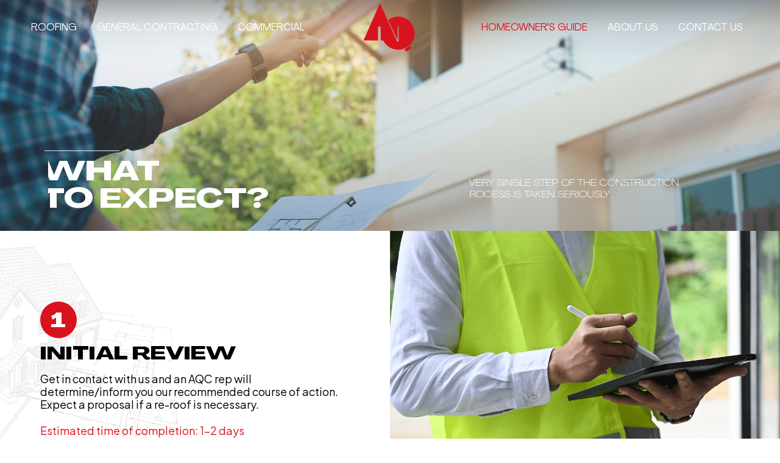

--- FILE ---
content_type: text/html; charset=UTF-8
request_url: https://avantequality.com/what-to-expect/
body_size: 17378
content:
<!DOCTYPE html>
<html lang="en-US">
    <head>
        <meta charset="UTF-8" />
        <meta content="width=device-width, initial-scale=1.0" name="viewport">
        <link rel="pingback" href="https://avantequality.com/xmlrpc.php" /><title>What To Expect | Avante Quality</title>
<link data-rocket-preload as="style" href="https://fonts.googleapis.com/css2?family=Plus+Jakarta+Sans:ital,wght@0,200..800;1,200..800&#038;display=swap" rel="preload">
<link data-rocket-preload as="style" href="https://fonts.googleapis.com/css?family=Lato%3A100%2C300%2C400%2C700%2C900%7CRoboto%20Slab%3A100%2C300%2C400%2C700%7CRoboto%3A700%2C400&#038;subset=latin%2Clatin&#038;display=swap" rel="preload">
<link href="https://fonts.googleapis.com/css2?family=Plus+Jakarta+Sans:ital,wght@0,200..800;1,200..800&#038;display=swap" media="print" onload="this.media=&#039;all&#039;" rel="stylesheet">
<noscript data-wpr-hosted-gf-parameters=""><link rel="stylesheet" href="https://fonts.googleapis.com/css2?family=Plus+Jakarta+Sans:ital,wght@0,200..800;1,200..800&#038;display=swap"></noscript>
<link href="https://fonts.googleapis.com/css?family=Lato%3A100%2C300%2C400%2C700%2C900%7CRoboto%20Slab%3A100%2C300%2C400%2C700%7CRoboto%3A700%2C400&#038;subset=latin%2Clatin&#038;display=swap" media="print" onload="this.media=&#039;all&#039;" rel="stylesheet">
<noscript data-wpr-hosted-gf-parameters=""><link rel="stylesheet" href="https://fonts.googleapis.com/css?family=Lato%3A100%2C300%2C400%2C700%2C900%7CRoboto%20Slab%3A100%2C300%2C400%2C700%7CRoboto%3A700%2C400&#038;subset=latin%2Clatin&#038;display=swap"></noscript>
<meta name='robots' content='max-image-preview:large' />
<link href='https://fonts.gstatic.com' crossorigin rel='preconnect' />
<link rel="alternate" type="application/rss+xml" title="Avante Quality &raquo; Feed" href="https://avantequality.com/feed/" />
<link rel="alternate" type="application/rss+xml" title="Avante Quality &raquo; Comments Feed" href="https://avantequality.com/comments/feed/" />
<link rel="alternate" title="oEmbed (JSON)" type="application/json+oembed" href="https://avantequality.com/wp-json/oembed/1.0/embed?url=https%3A%2F%2Favantequality.com%2Fwhat-to-expect%2F" />
<link rel="alternate" title="oEmbed (XML)" type="text/xml+oembed" href="https://avantequality.com/wp-json/oembed/1.0/embed?url=https%3A%2F%2Favantequality.com%2Fwhat-to-expect%2F&#038;format=xml" />
<style id='wp-img-auto-sizes-contain-inline-css' type='text/css'>
img:is([sizes=auto i],[sizes^="auto," i]){contain-intrinsic-size:3000px 1500px}
/*# sourceURL=wp-img-auto-sizes-contain-inline-css */
</style>
<style id='wp-emoji-styles-inline-css' type='text/css'>

	img.wp-smiley, img.emoji {
		display: inline !important;
		border: none !important;
		box-shadow: none !important;
		height: 1em !important;
		width: 1em !important;
		margin: 0 0.07em !important;
		vertical-align: -0.1em !important;
		background: none !important;
		padding: 0 !important;
	}
/*# sourceURL=wp-emoji-styles-inline-css */
</style>
<link rel='stylesheet' id='wp-block-library-css' href='https://avantequality.com/wp-includes/css/dist/block-library/style.min.css?ver=6.9' type='text/css' media='all' />
<style id='classic-theme-styles-inline-css' type='text/css'>
/*! This file is auto-generated */
.wp-block-button__link{color:#fff;background-color:#32373c;border-radius:9999px;box-shadow:none;text-decoration:none;padding:calc(.667em + 2px) calc(1.333em + 2px);font-size:1.125em}.wp-block-file__button{background:#32373c;color:#fff;text-decoration:none}
/*# sourceURL=/wp-includes/css/classic-themes.min.css */
</style>
<style id='global-styles-inline-css' type='text/css'>
:root{--wp--preset--aspect-ratio--square: 1;--wp--preset--aspect-ratio--4-3: 4/3;--wp--preset--aspect-ratio--3-4: 3/4;--wp--preset--aspect-ratio--3-2: 3/2;--wp--preset--aspect-ratio--2-3: 2/3;--wp--preset--aspect-ratio--16-9: 16/9;--wp--preset--aspect-ratio--9-16: 9/16;--wp--preset--color--black: #000000;--wp--preset--color--cyan-bluish-gray: #abb8c3;--wp--preset--color--white: #ffffff;--wp--preset--color--pale-pink: #f78da7;--wp--preset--color--vivid-red: #cf2e2e;--wp--preset--color--luminous-vivid-orange: #ff6900;--wp--preset--color--luminous-vivid-amber: #fcb900;--wp--preset--color--light-green-cyan: #7bdcb5;--wp--preset--color--vivid-green-cyan: #00d084;--wp--preset--color--pale-cyan-blue: #8ed1fc;--wp--preset--color--vivid-cyan-blue: #0693e3;--wp--preset--color--vivid-purple: #9b51e0;--wp--preset--gradient--vivid-cyan-blue-to-vivid-purple: linear-gradient(135deg,rgb(6,147,227) 0%,rgb(155,81,224) 100%);--wp--preset--gradient--light-green-cyan-to-vivid-green-cyan: linear-gradient(135deg,rgb(122,220,180) 0%,rgb(0,208,130) 100%);--wp--preset--gradient--luminous-vivid-amber-to-luminous-vivid-orange: linear-gradient(135deg,rgb(252,185,0) 0%,rgb(255,105,0) 100%);--wp--preset--gradient--luminous-vivid-orange-to-vivid-red: linear-gradient(135deg,rgb(255,105,0) 0%,rgb(207,46,46) 100%);--wp--preset--gradient--very-light-gray-to-cyan-bluish-gray: linear-gradient(135deg,rgb(238,238,238) 0%,rgb(169,184,195) 100%);--wp--preset--gradient--cool-to-warm-spectrum: linear-gradient(135deg,rgb(74,234,220) 0%,rgb(151,120,209) 20%,rgb(207,42,186) 40%,rgb(238,44,130) 60%,rgb(251,105,98) 80%,rgb(254,248,76) 100%);--wp--preset--gradient--blush-light-purple: linear-gradient(135deg,rgb(255,206,236) 0%,rgb(152,150,240) 100%);--wp--preset--gradient--blush-bordeaux: linear-gradient(135deg,rgb(254,205,165) 0%,rgb(254,45,45) 50%,rgb(107,0,62) 100%);--wp--preset--gradient--luminous-dusk: linear-gradient(135deg,rgb(255,203,112) 0%,rgb(199,81,192) 50%,rgb(65,88,208) 100%);--wp--preset--gradient--pale-ocean: linear-gradient(135deg,rgb(255,245,203) 0%,rgb(182,227,212) 50%,rgb(51,167,181) 100%);--wp--preset--gradient--electric-grass: linear-gradient(135deg,rgb(202,248,128) 0%,rgb(113,206,126) 100%);--wp--preset--gradient--midnight: linear-gradient(135deg,rgb(2,3,129) 0%,rgb(40,116,252) 100%);--wp--preset--font-size--small: 13px;--wp--preset--font-size--medium: 20px;--wp--preset--font-size--large: 36px;--wp--preset--font-size--x-large: 42px;--wp--preset--spacing--20: 0.44rem;--wp--preset--spacing--30: 0.67rem;--wp--preset--spacing--40: 1rem;--wp--preset--spacing--50: 1.5rem;--wp--preset--spacing--60: 2.25rem;--wp--preset--spacing--70: 3.38rem;--wp--preset--spacing--80: 5.06rem;--wp--preset--shadow--natural: 6px 6px 9px rgba(0, 0, 0, 0.2);--wp--preset--shadow--deep: 12px 12px 50px rgba(0, 0, 0, 0.4);--wp--preset--shadow--sharp: 6px 6px 0px rgba(0, 0, 0, 0.2);--wp--preset--shadow--outlined: 6px 6px 0px -3px rgb(255, 255, 255), 6px 6px rgb(0, 0, 0);--wp--preset--shadow--crisp: 6px 6px 0px rgb(0, 0, 0);}:where(.is-layout-flex){gap: 0.5em;}:where(.is-layout-grid){gap: 0.5em;}body .is-layout-flex{display: flex;}.is-layout-flex{flex-wrap: wrap;align-items: center;}.is-layout-flex > :is(*, div){margin: 0;}body .is-layout-grid{display: grid;}.is-layout-grid > :is(*, div){margin: 0;}:where(.wp-block-columns.is-layout-flex){gap: 2em;}:where(.wp-block-columns.is-layout-grid){gap: 2em;}:where(.wp-block-post-template.is-layout-flex){gap: 1.25em;}:where(.wp-block-post-template.is-layout-grid){gap: 1.25em;}.has-black-color{color: var(--wp--preset--color--black) !important;}.has-cyan-bluish-gray-color{color: var(--wp--preset--color--cyan-bluish-gray) !important;}.has-white-color{color: var(--wp--preset--color--white) !important;}.has-pale-pink-color{color: var(--wp--preset--color--pale-pink) !important;}.has-vivid-red-color{color: var(--wp--preset--color--vivid-red) !important;}.has-luminous-vivid-orange-color{color: var(--wp--preset--color--luminous-vivid-orange) !important;}.has-luminous-vivid-amber-color{color: var(--wp--preset--color--luminous-vivid-amber) !important;}.has-light-green-cyan-color{color: var(--wp--preset--color--light-green-cyan) !important;}.has-vivid-green-cyan-color{color: var(--wp--preset--color--vivid-green-cyan) !important;}.has-pale-cyan-blue-color{color: var(--wp--preset--color--pale-cyan-blue) !important;}.has-vivid-cyan-blue-color{color: var(--wp--preset--color--vivid-cyan-blue) !important;}.has-vivid-purple-color{color: var(--wp--preset--color--vivid-purple) !important;}.has-black-background-color{background-color: var(--wp--preset--color--black) !important;}.has-cyan-bluish-gray-background-color{background-color: var(--wp--preset--color--cyan-bluish-gray) !important;}.has-white-background-color{background-color: var(--wp--preset--color--white) !important;}.has-pale-pink-background-color{background-color: var(--wp--preset--color--pale-pink) !important;}.has-vivid-red-background-color{background-color: var(--wp--preset--color--vivid-red) !important;}.has-luminous-vivid-orange-background-color{background-color: var(--wp--preset--color--luminous-vivid-orange) !important;}.has-luminous-vivid-amber-background-color{background-color: var(--wp--preset--color--luminous-vivid-amber) !important;}.has-light-green-cyan-background-color{background-color: var(--wp--preset--color--light-green-cyan) !important;}.has-vivid-green-cyan-background-color{background-color: var(--wp--preset--color--vivid-green-cyan) !important;}.has-pale-cyan-blue-background-color{background-color: var(--wp--preset--color--pale-cyan-blue) !important;}.has-vivid-cyan-blue-background-color{background-color: var(--wp--preset--color--vivid-cyan-blue) !important;}.has-vivid-purple-background-color{background-color: var(--wp--preset--color--vivid-purple) !important;}.has-black-border-color{border-color: var(--wp--preset--color--black) !important;}.has-cyan-bluish-gray-border-color{border-color: var(--wp--preset--color--cyan-bluish-gray) !important;}.has-white-border-color{border-color: var(--wp--preset--color--white) !important;}.has-pale-pink-border-color{border-color: var(--wp--preset--color--pale-pink) !important;}.has-vivid-red-border-color{border-color: var(--wp--preset--color--vivid-red) !important;}.has-luminous-vivid-orange-border-color{border-color: var(--wp--preset--color--luminous-vivid-orange) !important;}.has-luminous-vivid-amber-border-color{border-color: var(--wp--preset--color--luminous-vivid-amber) !important;}.has-light-green-cyan-border-color{border-color: var(--wp--preset--color--light-green-cyan) !important;}.has-vivid-green-cyan-border-color{border-color: var(--wp--preset--color--vivid-green-cyan) !important;}.has-pale-cyan-blue-border-color{border-color: var(--wp--preset--color--pale-cyan-blue) !important;}.has-vivid-cyan-blue-border-color{border-color: var(--wp--preset--color--vivid-cyan-blue) !important;}.has-vivid-purple-border-color{border-color: var(--wp--preset--color--vivid-purple) !important;}.has-vivid-cyan-blue-to-vivid-purple-gradient-background{background: var(--wp--preset--gradient--vivid-cyan-blue-to-vivid-purple) !important;}.has-light-green-cyan-to-vivid-green-cyan-gradient-background{background: var(--wp--preset--gradient--light-green-cyan-to-vivid-green-cyan) !important;}.has-luminous-vivid-amber-to-luminous-vivid-orange-gradient-background{background: var(--wp--preset--gradient--luminous-vivid-amber-to-luminous-vivid-orange) !important;}.has-luminous-vivid-orange-to-vivid-red-gradient-background{background: var(--wp--preset--gradient--luminous-vivid-orange-to-vivid-red) !important;}.has-very-light-gray-to-cyan-bluish-gray-gradient-background{background: var(--wp--preset--gradient--very-light-gray-to-cyan-bluish-gray) !important;}.has-cool-to-warm-spectrum-gradient-background{background: var(--wp--preset--gradient--cool-to-warm-spectrum) !important;}.has-blush-light-purple-gradient-background{background: var(--wp--preset--gradient--blush-light-purple) !important;}.has-blush-bordeaux-gradient-background{background: var(--wp--preset--gradient--blush-bordeaux) !important;}.has-luminous-dusk-gradient-background{background: var(--wp--preset--gradient--luminous-dusk) !important;}.has-pale-ocean-gradient-background{background: var(--wp--preset--gradient--pale-ocean) !important;}.has-electric-grass-gradient-background{background: var(--wp--preset--gradient--electric-grass) !important;}.has-midnight-gradient-background{background: var(--wp--preset--gradient--midnight) !important;}.has-small-font-size{font-size: var(--wp--preset--font-size--small) !important;}.has-medium-font-size{font-size: var(--wp--preset--font-size--medium) !important;}.has-large-font-size{font-size: var(--wp--preset--font-size--large) !important;}.has-x-large-font-size{font-size: var(--wp--preset--font-size--x-large) !important;}
:where(.wp-block-post-template.is-layout-flex){gap: 1.25em;}:where(.wp-block-post-template.is-layout-grid){gap: 1.25em;}
:where(.wp-block-term-template.is-layout-flex){gap: 1.25em;}:where(.wp-block-term-template.is-layout-grid){gap: 1.25em;}
:where(.wp-block-columns.is-layout-flex){gap: 2em;}:where(.wp-block-columns.is-layout-grid){gap: 2em;}
:root :where(.wp-block-pullquote){font-size: 1.5em;line-height: 1.6;}
/*# sourceURL=global-styles-inline-css */
</style>
<link rel='stylesheet' id='jag-himg-style-css' href='https://avantequality.com/wp-content/plugins/jag-vc-hover-image-addon/includes/hoverimage/../../assets/hover-image/css/style.css?ver=6.9' type='text/css' media='all' />
<link rel='stylesheet' id='lambda-bootstrap-css' href='https://avantequality.com/wp-content/themes/lambda/assets/css/bootstrap.min.css?ver=6.9' type='text/css' media='all' />
<link rel='stylesheet' id='mediaelement-css' href='https://avantequality.com/wp-includes/js/mediaelement/mediaelementplayer-legacy.min.css?ver=4.2.17' type='text/css' media='all' />
<link rel='stylesheet' id='wp-mediaelement-css' href='https://avantequality.com/wp-includes/js/mediaelement/wp-mediaelement.min.css?ver=6.9' type='text/css' media='all' />
<link rel='stylesheet' id='lambda-theme-css' href='https://avantequality.com/wp-content/themes/lambda/assets/css/theme.min.css?ver=6.9' type='text/css' media='all' />
<link rel='stylesheet' id='lambda-vc-frontend-css' href='https://avantequality.com/wp-content/themes/lambda/inc/assets/stylesheets/visual-composer/vc-frontend.css?ver=6.9' type='text/css' media='all' />
<link rel='stylesheet' id='lambda-theme-stack-css' href='https://avantequality.com/wp-content/uploads/lambda/stack-5.css?ver=6.9' type='text/css' media='all' />
<link rel='stylesheet' id='js_composer_front-css' href='https://avantequality.com/wp-content/plugins/js_composer/assets/css/js_composer.min.css?ver=6.8.0' type='text/css' media='all' />
<link rel='stylesheet' id='scss-css' href='https://avantequality.com/wp-content/cache/busting/1/sccss.css?ver=1768310040' type='text/css' media='all' />
<script type="text/javascript" src="https://avantequality.com/wp-includes/js/jquery/jquery.min.js?ver=3.7.1" id="jquery-core-js"></script>
<script type="text/javascript" src="https://avantequality.com/wp-includes/js/jquery/jquery-migrate.min.js?ver=3.4.1" id="jquery-migrate-js"></script>
<link rel="https://api.w.org/" href="https://avantequality.com/wp-json/" /><link rel="alternate" title="JSON" type="application/json" href="https://avantequality.com/wp-json/wp/v2/pages/74" /><link rel="EditURI" type="application/rsd+xml" title="RSD" href="https://avantequality.com/xmlrpc.php?rsd" />
<meta name="generator" content="WordPress 6.9" />
<link rel="canonical" href="https://avantequality.com/what-to-expect/" />
<link rel='shortlink' href='https://avantequality.com/?p=74' />
<meta name="generator" content="Elementor 3.34.1; features: e_font_icon_svg, additional_custom_breakpoints; settings: css_print_method-external, google_font-enabled, font_display-swap">
			<style>
				.e-con.e-parent:nth-of-type(n+4):not(.e-lazyloaded):not(.e-no-lazyload),
				.e-con.e-parent:nth-of-type(n+4):not(.e-lazyloaded):not(.e-no-lazyload) * {
					background-image: none !important;
				}
				@media screen and (max-height: 1024px) {
					.e-con.e-parent:nth-of-type(n+3):not(.e-lazyloaded):not(.e-no-lazyload),
					.e-con.e-parent:nth-of-type(n+3):not(.e-lazyloaded):not(.e-no-lazyload) * {
						background-image: none !important;
					}
				}
				@media screen and (max-height: 640px) {
					.e-con.e-parent:nth-of-type(n+2):not(.e-lazyloaded):not(.e-no-lazyload),
					.e-con.e-parent:nth-of-type(n+2):not(.e-lazyloaded):not(.e-no-lazyload) * {
						background-image: none !important;
					}
				}
			</style>
			<meta name="generator" content="Powered by WPBakery Page Builder - drag and drop page builder for WordPress."/>
<meta name="generator" content="Powered by Slider Revolution 6.5.14 - responsive, Mobile-Friendly Slider Plugin for WordPress with comfortable drag and drop interface." />
<link rel="icon" href="https://avantequality.com/wp-content/uploads/2022/10/cropped-logo-AQ-red-1-32x32.png" sizes="32x32" />
<link rel="icon" href="https://avantequality.com/wp-content/uploads/2022/10/cropped-logo-AQ-red-1-192x192.png" sizes="192x192" />
<link rel="apple-touch-icon" href="https://avantequality.com/wp-content/uploads/2022/10/cropped-logo-AQ-red-1-180x180.png" />
<meta name="msapplication-TileImage" content="https://avantequality.com/wp-content/uploads/2022/10/cropped-logo-AQ-red-1-270x270.png" />
<script>function setREVStartSize(e){
			//window.requestAnimationFrame(function() {
				window.RSIW = window.RSIW===undefined ? window.innerWidth : window.RSIW;
				window.RSIH = window.RSIH===undefined ? window.innerHeight : window.RSIH;
				try {
					var pw = document.getElementById(e.c).parentNode.offsetWidth,
						newh;
					pw = pw===0 || isNaN(pw) ? window.RSIW : pw;
					e.tabw = e.tabw===undefined ? 0 : parseInt(e.tabw);
					e.thumbw = e.thumbw===undefined ? 0 : parseInt(e.thumbw);
					e.tabh = e.tabh===undefined ? 0 : parseInt(e.tabh);
					e.thumbh = e.thumbh===undefined ? 0 : parseInt(e.thumbh);
					e.tabhide = e.tabhide===undefined ? 0 : parseInt(e.tabhide);
					e.thumbhide = e.thumbhide===undefined ? 0 : parseInt(e.thumbhide);
					e.mh = e.mh===undefined || e.mh=="" || e.mh==="auto" ? 0 : parseInt(e.mh,0);
					if(e.layout==="fullscreen" || e.l==="fullscreen")
						newh = Math.max(e.mh,window.RSIH);
					else{
						e.gw = Array.isArray(e.gw) ? e.gw : [e.gw];
						for (var i in e.rl) if (e.gw[i]===undefined || e.gw[i]===0) e.gw[i] = e.gw[i-1];
						e.gh = e.el===undefined || e.el==="" || (Array.isArray(e.el) && e.el.length==0)? e.gh : e.el;
						e.gh = Array.isArray(e.gh) ? e.gh : [e.gh];
						for (var i in e.rl) if (e.gh[i]===undefined || e.gh[i]===0) e.gh[i] = e.gh[i-1];
											
						var nl = new Array(e.rl.length),
							ix = 0,
							sl;
						e.tabw = e.tabhide>=pw ? 0 : e.tabw;
						e.thumbw = e.thumbhide>=pw ? 0 : e.thumbw;
						e.tabh = e.tabhide>=pw ? 0 : e.tabh;
						e.thumbh = e.thumbhide>=pw ? 0 : e.thumbh;
						for (var i in e.rl) nl[i] = e.rl[i]<window.RSIW ? 0 : e.rl[i];
						sl = nl[0];
						for (var i in nl) if (sl>nl[i] && nl[i]>0) { sl = nl[i]; ix=i;}
						var m = pw>(e.gw[ix]+e.tabw+e.thumbw) ? 1 : (pw-(e.tabw+e.thumbw)) / (e.gw[ix]);
						newh =  (e.gh[ix] * m) + (e.tabh + e.thumbh);
					}
					var el = document.getElementById(e.c);
					if (el!==null && el) el.style.height = newh+"px";
					el = document.getElementById(e.c+"_wrapper");
					if (el!==null && el) {
						el.style.height = newh+"px";
						el.style.display = "block";
					}
				} catch(e){
					console.log("Failure at Presize of Slider:" + e)
				}
			//});
		  };</script>
<style id="sccss"></style><style type="text/css" media="screen">.page-id-11 .section-upper-footer,
.page-id-21 .section-upper-footer{
       display : none !important;
}
.font-bold{
       font-weight : bold;
}
.navbar-brand img {
       height: 100px;
}

#menu-new-footer-menu{
       display: block ruby !important;
}
#menu-new-footer-menu li{
          margin-right: 10px !important;
}@media (min-width: 992px) {
                .transparent-header #masthead .navbar-brand {
                    background-image: url("https://avantequality.com/wp-content/uploads/2022/10/logo-AQ-red-1.svg");
                    background-size: contain;
                }
                .transparent-header #masthead .navbar-brand img {
                    visibility: hidden;
                }
                .transparent-header #masthead.navbar-scrolled .navbar-brand {
                  background-image: none;
                }
                .transparent-header #masthead.navbar-scrolled .navbar-brand img {
                  visibility: visible;
                }
            }</style><noscript><style> .wpb_animate_when_almost_visible { opacity: 1; }</style></noscript>		<link rel="preconnect" href="https://fonts.googleapis.com">
		<link rel="preconnect" href="https://fonts.gstatic.com" crossorigin>
		
		<link rel="stylesheet" href="https://avantequality.com/wp-content/themes/lambda/assets/fonts/font-stylesheet.css">
		<link rel="stylesheet" href="https://avantequality.com/wp-content/themes/lambda/assets/css/cust-animation.css">
		<link rel="stylesheet" href="https://avantequality.com/wp-content/themes/lambda/assets/css/custom.css">
    <meta name="generator" content="WP Rocket 3.20.3" data-wpr-features="wpr_preload_links wpr_desktop" /></head>
    <body class="wp-singular page-template-default page page-id-74 wp-theme-lambda transparent-header transparent-menu-below wpb-js-composer js-comp-ver-6.8.0 vc_responsive elementor-default elementor-kit-672">
        <div data-rocket-location-hash="42b60bebc764e0e97528ad56f08b8844" class="pace-overlay"></div>
        <div data-rocket-location-hash="97ade7197f283426513f2dec724925c5" id="masthead" class="menu navbar navbar-static-top header-logo-center-menu-below oxy-mega-menu navbar-sticky navbar-not-mobile-stuck text-caps" role="banner">
    <div data-rocket-location-hash="62b2d5695eb0bd2ab18b23a409e0d269" class="logo-navbar container-logo">
        <div data-rocket-location-hash="0149a43898d719732cbe0b5619e58280" class="container-fullwidth">
            <div class="navbar-header">
                <button type="button" class="navbar-toggle collapsed" data-toggle="collapse" data-target=".main-navbar">
                    <span class="icon-bar"></span>
                    <span class="icon-bar"></span>
                    <span class="icon-bar"></span>
                </button>
                
                <div class="col-md-5 hidden-xs hidden-sm menu-left pull-left">
                <div class="menu-headerleftmenu-container"><ul id="menu-headerleftmenu" class="menu"><li id="menu-item-383" class="menu-item menu-item-type-custom menu-item-object-custom menu-item-has-children menu-item-383"><a href="#">Roofing</a>
<ul class="sub-menu">
	<li id="menu-item-518" class="menu-item menu-item-type-post_type menu-item-object-page menu-item-518"><a href="https://avantequality.com/tile/">Tile</a></li>
	<li id="menu-item-516" class="menu-item menu-item-type-post_type menu-item-object-page menu-item-516"><a href="https://avantequality.com/shingle/">Shingle</a></li>
	<li id="menu-item-558" class="menu-item menu-item-type-post_type menu-item-object-page menu-item-558"><a href="https://avantequality.com/flat-roofing/">Flat</a></li>
	<li id="menu-item-559" class="menu-item menu-item-type-post_type menu-item-object-page menu-item-559"><a href="https://avantequality.com/metal-roofing/">Metal</a></li>
	<li id="menu-item-517" class="menu-item menu-item-type-post_type menu-item-object-page menu-item-517"><a href="https://avantequality.com/solar/">Solar</a></li>
</ul>
</li>
<li id="menu-item-564" class="menu-item menu-item-type-post_type menu-item-object-page menu-item-564"><a href="https://avantequality.com/general-contracting/">General Contracting</a></li>
<li id="menu-item-382" class="menu-item menu-item-type-post_type menu-item-object-page menu-item-382"><a href="https://avantequality.com/commercial-roofing/">Commercial</a></li>
</ul></div>                </div>
                
                <div class="col-md-2">
                <div class="header-center">
                    <a href="https://avantequality.com" class="navbar-brand">
            <img src="https://avantequality.com/wp-content/uploads/2022/10/logo-AQ-red-1.svg" alt="Avante Quality">
        </a>
                </div>
                </div>
                
                <div class="col-md-5 hidden-xs hidden-sm menu-right pull-right">
                <div class="menu-headerrightmenu-container"><ul id="menu-headerrightmenu" class="menu"><li id="menu-item-385" class="menu-item menu-item-type-custom menu-item-object-custom current-menu-item menu-item-385 active"><a href="https://avantequality.com/what-to-expect/" aria-current="page">Homeowner&#8217;s guide</a></li>
<li id="menu-item-565" class="menu-item menu-item-type-post_type menu-item-object-page menu-item-565"><a href="https://avantequality.com/about-us/">About us</a></li>
<li id="menu-item-387" class="menu-item menu-item-type-post_type menu-item-object-page menu-item-387"><a href="https://avantequality.com/contact-us/">Contact us</a></li>
</ul></div>                </div>
                
               <!--  <a href="https://avantequality.com" class="navbar-brand">
            <img src="https://avantequality.com/wp-content/uploads/2022/10/logo-AQ-red-1.svg" alt="Avante Quality">
        </a>
                <div class="logo-sidebar">
                                    </div> -->
            </div>
        </div>
    </div>
    <div data-rocket-location-hash="403ebee6a49c87dfe7abcf4d1d74690c" class="container-fullwidth">
        <div class="nav-container cust-mainmenu clearfix">
            <nav class="collapse navbar-collapse main-navbar" role="navigation">
                <div class="menu-container"><ul id="menu-header-menu" class="nav navbar-nav"><li id="menu-item-277" class="menu-item menu-item-type-custom menu-item-object-custom menu-item-has-children menu-item-277 dropdown"><a href="#" class="dropdown-toggle">Roofing</a><ul role="menu" class="dropdown-menu dropdown-menu-left">	<li id="menu-item-377" class="menu-item menu-item-type-post_type menu-item-object-page menu-item-377"><a href="https://avantequality.com/tile/">Tile</a></li>
	<li id="menu-item-376" class="menu-item menu-item-type-post_type menu-item-object-page menu-item-376"><a href="https://avantequality.com/shingle/">Shingle</a></li>
	<li id="menu-item-644" class="menu-item menu-item-type-post_type menu-item-object-page menu-item-644"><a href="https://avantequality.com/flat-roofing/">Flat</a></li>
	<li id="menu-item-645" class="menu-item menu-item-type-post_type menu-item-object-page menu-item-645"><a href="https://avantequality.com/metal-roofing/">Metal</a></li>
	<li id="menu-item-191" class="menu-item menu-item-type-post_type menu-item-object-page menu-item-191"><a href="https://avantequality.com/solar/">Solar</a></li>
</ul>
</li>
<li id="menu-item-647" class="menu-item menu-item-type-post_type menu-item-object-page menu-item-647"><a href="https://avantequality.com/general-contracting/">General Contracting</a></li>
<li id="menu-item-185" class="menu-item menu-item-type-post_type menu-item-object-page menu-item-185"><a href="https://avantequality.com/commercial-roofing/">Commercial</a></li>
<li id="menu-item-192" class="menu-item menu-item-type-post_type menu-item-object-page current-menu-item page_item page-item-74 current_page_item menu-item-192 active active"><a href="https://avantequality.com/what-to-expect/">Homeowners Guide</a></li>
<li id="menu-item-646" class="menu-item menu-item-type-post_type menu-item-object-page menu-item-646"><a href="https://avantequality.com/about-us/">About us</a></li>
<li id="menu-item-27" class="menu-item menu-item-type-post_type menu-item-object-page menu-item-27"><a href="https://avantequality.com/contact-us/">Contact us</a></li>
</ul></div><div class="menu-sidebar">
    </div>
            </nav>
        </div>
    </div>
</div>        <div data-rocket-location-hash="b0787f7051943654af31bbbb711badb1" id="content" role="main"><article data-rocket-location-hash="33f25e22acf53c2a791326aa7f9fca20" id="post-74" class="post-74 page type-page status-publish hentry">
    <section class="section  text-normal section-text-no-shadow section-inner-no-shadow section-normal section-opaque"  >
    
    <div class="background-overlay grid-overlay-0 " style="background-color: rgba(0,0,0,0);"></div>

    <div class="container-fullwidth container-vertical-default">
        <div class="row vertical-default">
            <div class="col-md-12     text-default small-screen-default"  >
			<!-- START What To Expect REVOLUTION SLIDER 6.5.14 --><p class="rs-p-wp-fix"></p>
			<rs-module-wrap id="rev_slider_12_1_wrapper" data-source="gallery" style="visibility:hidden;background:transparent;padding:0;margin:0px auto;margin-top:0;margin-bottom:0;">
				<rs-module id="rev_slider_12_1" style="" data-version="6.5.14">
					<rs-slides>
						<rs-slide style="position: absolute;" data-key="rs-12" data-title="Slide" data-in="o:0;" data-out="a:false;">
							<img fetchpriority="high" decoding="async" src="//avantequality.com/wp-content/plugins/revslider/public/assets/assets/dummy.png" alt="" title="new banner homeowner1" width="2000" height="817" class="rev-slidebg tp-rs-img rs-lazyload" data-lazyload="//avantequality.com/wp-content/uploads/2022/10/new-banner-homeowner1.jpg" data-no-retina>
<!--
							--><rs-layer
								id="slider-12-slide-12-layer-1" 
								class="rev-head"
								data-type="text"
								data-rsp_ch="on"
								data-xy="x:l,l,l,c;xo:115px,115px,44px,0;y:t,t,b,m;yo:490px,490px,40px,10px;"
								data-text="w:normal;s:68,68,36,34;l:70,70,45,45;fw:700;"
								data-frame_0="x:-175%;o:1;"
								data-frame_0_mask="u:t;x:100%;"
								data-frame_1="e:power3.out;sp:1000;"
								data-frame_1_mask="u:t;"
								data-frame_999="o:0;st:w;"
								style="z-index:8;font-family:'Roboto';text-transform:uppercase;"
							>What <br />
to expect?  
							</rs-layer><!--

							--><rs-layer
								id="slider-12-slide-12-layer-3" 
								data-type="shape"
								data-rsp_ch="on"
								data-xy="x:l,l,l,c;xo:115px,115px,44px,0;y:t,t,b,m;yo:465px,465px,140px,-44px;"
								data-text="w:normal;s:20,20,7,4;l:0,0,9,6;"
								data-dim="w:192px,192px,74px,45px;h:2px,2px,1px,1px;"
								data-frame_999="o:0;st:w;"
								style="z-index:10;background-color:#e0e9f7;"
							> 
							</rs-layer><!--

							--><rs-layer
								id="slider-12-slide-12-layer-4" 
								class="rev-slider-des"
								data-type="text"
								data-rsp_ch="on"
								data-xy="x:l,l,r,c;xo:1195px,1195px,50px,0;y:t,t,b,m;yo:535px,535px,50px,100px;"
								data-text="w:normal;s:24,24,18,18;l:30;a:left,left,left,center;"
								data-frame_0="x:-175%;o:1;"
								data-frame_0_mask="u:t;x:100%;"
								data-frame_1="e:power3.out;sp:1000;"
								data-frame_1_mask="u:t;"
								data-frame_999="o:0;st:w;"
								style="z-index:11;font-family:'Roboto';"
							>EVERY SINGLE STEP OF THE CONSTRUCTION<br />
PROCESS IS TAKEN SERIOUSLY 
							</rs-layer><!--
-->						</rs-slide>
					</rs-slides>
				</rs-module>
				<script>
					setREVStartSize({c: 'rev_slider_12_1',rl:[1240,1240,778,480],el:[670,670,400,300],gw:[2000,2000,778,480],gh:[670,670,400,300],type:'standard',justify:'',layout:'fullwidth',mh:"0"});if (window.RS_MODULES!==undefined && window.RS_MODULES.modules!==undefined && window.RS_MODULES.modules["revslider121"]!==undefined) {window.RS_MODULES.modules["revslider121"].once = false;window.revapi12 = undefined;if (window.RS_MODULES.checkMinimal!==undefined) window.RS_MODULES.checkMinimal()}
				</script>
			</rs-module-wrap>
			<!-- END REVOLUTION SLIDER -->
</div>        </div>
    </div>
</section>
<section class="section  hidden-lg hidden-md hidden-sm hidden-xs text-normal section-text-no-shadow section-inner-no-shadow section-normal section-opaque"  >
            <div class="background-media" style="background-image: url(&#039;&#039;); background-repeat:no-repeat; background-size:cover; background-attachment:no-scroll; background-position: 50% 0%;" >
                    </div>
    
    <div class="background-overlay grid-overlay-0 " style="background-color: rgba(0,0,0,0);"></div>

    <div class="container container-vertical-middle">
        <div class="row vertical-middle">
            <div class="col-md-12     text-default small-screen-default"  ><div class="divider-wrapper " style="visibility:hidden;background-color:#FFFFFF">
    <div class="visible-xs" style="height:250px;"></div>
    <div class="visible-sm" style="height:250px;"></div>
    <div class="visible-md" style="height:500px;"></div>
    <div class="visible-lg" style="height:500px;"></div>
</div><div class="row d_flex_col"><div class="col-md-6    wow slide-left text-default small-screen-default"  ><hr class="commen_sepretor element-top-20 element-bottom-20" data-os-animation="none" data-os-animation-delay="0s"><h1 class="text-left cust-title-68 col_white element-top-20 element-bottom-20 text-normal normal default" data-os-animation="none" data-os-animation-delay="0s" >
    What to expect?</h1></div><div class="col-md-6    wow slide-right text-default small-screen-default"  ><div class="col-text-1 text-normal col_white element-top-20 element-bottom-20" data-os-animation="none" data-os-animation-delay="0s">
    <p>EVERY SINGLE STEP OF THE CONSTRUCTION<br />
PROCESS IS TAKEN SERIOUSLY</p>
</div>
</div></div><div class="divider-wrapper " style="visibility:hidden;background-color:#FFFFFF">
    <div class="visible-xs" style="height:24px;"></div>
    <div class="visible-sm" style="height:24px;"></div>
    <div class="visible-md" style="height:24px;"></div>
    <div class="visible-lg" style="height:24px;"></div>
</div></div>        </div>
    </div>
</section>
<section class="section p-0 text-normal section-text-no-shadow section-inner-no-shadow section-normal section-opaque"  >
    
    <div class="background-overlay grid-overlay-0 " style="background-color: rgba(0,0,0,0);"></div>

    <div class="container-fullwidth container-vertical-middle">
        <div class="row vertical-middle">
            <div class="col-md-6    sec_bg_img commen_bg_img text-default small-screen-default"  ><div class="row half_sec"><div class="col-md-12    wow slide-left text-default small-screen-default"  ><h1 class="text-left circle_text cust-title-44 element-top-20 element-bottom-0 text-normal normal default" data-os-animation="none" data-os-animation-delay="0s" >
    1</h1><h1 class="text-left cust-title-48 element-top-10 element-bottom-10 text-normal normal default" data-os-animation="none" data-os-animation-delay="0s" >
    Initial Review</h1><div class="col-text-1 text-normal common-des cust-title-20 element-top-0 element-bottom-20" data-os-animation="none" data-os-animation-delay="0s">
    <p>Get in contact with us and an AQC rep will determine/inform you our recommended course of action. Expect a proposal if a re-roof is necessary.</p>
<p><span style="color: #d9131e;"><a style="color: #d9131e;" href="#">Estimated time of completion: 1-2 days</a></span></p>
</div>
</div></div></div><div class="col-md-6    wow slide-right text-default small-screen-default"  ><div class="figure element-top-0 element-bottom-0  full-width-img" data-os-animation="none" data-os-animation-delay="0s">
            <span class="figure-image">
        <img decoding="async" width="1097" height="760" src="https://avantequality.com/wp-content/uploads/2022/09/AdobeStock_379828105-min-1-1.png" class="attachment-full size-full" alt="" srcset="https://avantequality.com/wp-content/uploads/2022/09/AdobeStock_379828105-min-1-1.png 1097w, https://avantequality.com/wp-content/uploads/2022/09/AdobeStock_379828105-min-1-1-300x208.png 300w, https://avantequality.com/wp-content/uploads/2022/09/AdobeStock_379828105-min-1-1-1024x709.png 1024w, https://avantequality.com/wp-content/uploads/2022/09/AdobeStock_379828105-min-1-1-768x532.png 768w" sizes="(max-width: 1097px) 100vw, 1097px" />            </span>
    </div>
</div>        </div>
    </div>
</section>
<section class="section p-0 text-normal section-text-no-shadow section-inner-no-shadow section-normal section-opaque"  >
    
    <div class="background-overlay grid-overlay-0 " style="background-color: rgba(0,0,0,0);"></div>

    <div class="container-fullwidth container-vertical-middle">
        <div class="row vertical-middle">
            <div class="col-md-6    wow slide-right col-md-push-6 text-default small-screen-default"  style="background:#000000;"><div class="row half_sec"><div class="col-md-12     text-default small-screen-default"  ><h1 class="text-left circle_text cust-title-44 element-top-20 element-bottom-0 text-normal normal default" data-os-animation="none" data-os-animation-delay="0s" >
    2</h1><h1 class="text-left cust-title-48 col_white element-top-10 element-bottom-10 text-normal normal default" data-os-animation="none" data-os-animation-delay="0s" >
    Contract Signing</h1><div class="col-text-1 text-normal common-des cust-title-20 col_white element-top-0 element-bottom-20" data-os-animation="none" data-os-animation-delay="0s">
    <p>After agreement of the proposal, we will prepare a contract to be signed by the client. Permit application documents will also be presented and signed. We will then handle the submission of the permit package and prepare for project<br />
commencement.</p>
<p><span style="color: #d9131e;"><a style="color: #d9131e;" href="#">Estimated time of completion: 1-2 days</a></span></p>
</div>
</div></div></div><div class="col-md-6    wow slide-left col-md-pull-6 text-default small-screen-default"  ><div class="figure element-top-0 element-bottom-0  full-width-img" data-os-animation="none" data-os-animation-delay="0s">
            <span class="figure-image">
        <img decoding="async" width="1003" height="763" src="https://avantequality.com/wp-content/uploads/2022/09/Layer-55-min.png" class="attachment-full size-full" alt="" srcset="https://avantequality.com/wp-content/uploads/2022/09/Layer-55-min.png 1003w, https://avantequality.com/wp-content/uploads/2022/09/Layer-55-min-300x228.png 300w, https://avantequality.com/wp-content/uploads/2022/09/Layer-55-min-768x584.png 768w" sizes="(max-width: 1003px) 100vw, 1003px" />            </span>
    </div>
</div>        </div>
    </div>
</section>
<section class="section p-0 text-normal section-text-no-shadow section-inner-no-shadow section-normal section-opaque"  >
    
    <div class="background-overlay grid-overlay-0 " style="background-color: rgba(0,0,0,0);"></div>

    <div class="container-fullwidth container-vertical-middle">
        <div class="row vertical-middle">
            <div class="col-md-6    sec_bg_img_2 commen_bg_img wow slide-left text-default small-screen-default"  ><div class="row half_sec"><div class="col-md-12     text-default small-screen-default"  ><h1 class="text-left circle_text cust-title-44 element-top-20 element-bottom-0 text-normal normal default" data-os-animation="none" data-os-animation-delay="0s" >
    3</h1><h1 class="text-left cust-title-48 element-top-10 element-bottom-10 text-normal normal default" data-os-animation="none" data-os-animation-delay="0s" >
    Permitting</h1><div class="col-text-1 text-normal common-des cust-title-20 element-top-0 element-bottom-20" data-os-animation="none" data-os-animation-delay="0s">
    <p>Shortly after signing the contract, we will send you a few documents that require signature in order to move forward with the permitting process. We will contact you as soon as the permit is approved and we are ready to schedule.</p>
</div>
<div class="col-text-1 text-normal common-des cust-title-20 element-top-0 element-bottom-20" data-os-animation="none" data-os-animation-delay="0s">
    </div>
</div></div></div><div class="col-md-6    wow slide-right text-default small-screen-default"  ><div class="figure element-top-0 element-bottom-0  full-width-img" data-os-animation="none" data-os-animation-delay="0s">
            <span class="figure-image">
        <img loading="lazy" decoding="async" width="999" height="750" src="https://avantequality.com/wp-content/uploads/2022/09/Layer-56-1.png" class="attachment-full size-full" alt="" srcset="https://avantequality.com/wp-content/uploads/2022/09/Layer-56-1.png 999w, https://avantequality.com/wp-content/uploads/2022/09/Layer-56-1-300x225.png 300w, https://avantequality.com/wp-content/uploads/2022/09/Layer-56-1-768x577.png 768w, https://avantequality.com/wp-content/uploads/2022/09/Layer-56-1-800x600.png 800w" sizes="(max-width: 999px) 100vw, 999px" />            </span>
    </div>
</div>        </div>
    </div>
</section>
<section class="section p-0 text-normal section-text-no-shadow section-inner-no-shadow section-normal section-opaque"  >
    
    <div class="background-overlay grid-overlay-0 " style="background-color: rgba(0,0,0,0);"></div>

    <div class="container-fullwidth container-vertical-middle">
        <div class="row vertical-middle">
            <div class="col-md-6    wow slide-right col-md-push-6 text-default small-screen-default"  style="background:#000000;"><div class="row half_sec"><div class="col-md-12     text-default small-screen-default"  ><h1 class="text-left circle_text cust-title-44 element-top-20 element-bottom-0 text-normal normal default" data-os-animation="none" data-os-animation-delay="0s" >
    4</h1><h1 class="text-left cust-title-48 col_white element-top-10 element-bottom-10 text-normal normal default" data-os-animation="none" data-os-animation-delay="0s" >
    Project Commencement</h1><div class="col-text-1 text-light common-des cust-title-20 element-top-0 element-bottom-20" data-os-animation="none" data-os-animation-delay="0s">
    <p>Following permit approval, project start date will be scheduled according to several factors including ongoing projects, material wait times, and weather.</p>
<p><span style="color: #d9131e;"><a style="color: #d9131e;" href="#">Estimated time of completion: 1-2 days</a></span></p>
</div>
</div></div></div><div class="col-md-6    wow slide-left col-md-pull-6 text-default small-screen-default"  ><div class="figure element-top-0 element-bottom-0  full-width-img" data-os-animation="none" data-os-animation-delay="0s">
            <span class="figure-image">
        <img loading="lazy" decoding="async" width="1002" height="719" src="https://avantequality.com/wp-content/uploads/2022/09/Layer-57-1.png" class="attachment-full size-full" alt="" srcset="https://avantequality.com/wp-content/uploads/2022/09/Layer-57-1.png 1002w, https://avantequality.com/wp-content/uploads/2022/09/Layer-57-1-300x215.png 300w, https://avantequality.com/wp-content/uploads/2022/09/Layer-57-1-768x551.png 768w" sizes="(max-width: 1002px) 100vw, 1002px" />            </span>
    </div>
</div>        </div>
    </div>
</section>
<section class="section p-0 text-normal section-text-no-shadow section-inner-no-shadow section-normal section-opaque"  >
    
    <div class="background-overlay grid-overlay-0 " style="background-color: rgba(0,0,0,0);"></div>

    <div class="container-fullwidth container-vertical-middle">
        <div class="row vertical-middle">
            <div class="col-md-6    sec_bg_img_2 commen_bg_img wow slide-left text-default small-screen-default"  ><div class="row half_sec"><div class="col-md-12     text-default small-screen-default"  ><h1 class="text-left circle_text cust-title-44 element-top-20 element-bottom-0 text-normal normal default" data-os-animation="none" data-os-animation-delay="0s" >
    5</h1><h1 class="text-left cust-title-48 element-top-10 element-bottom-10 text-normal normal default" data-os-animation="none" data-os-animation-delay="0s" >
    Quality Assurance</h1><div class="col-text-1 text-normal common-des cust-title-20 element-top-0 element-bottom-20" data-os-animation="none" data-os-animation-delay="0s">
    <p>Following project completion, an AQC supervisor shall complete a quality assurance inspection.</p>
<p><span style="color: #d9131e;"><a style="color: #d9131e;" href="#">Estimated time of completion: 1-2 days</a></span></p>
</div>
</div></div></div><div class="col-md-6    wow slide-right text-default small-screen-default"  ><div class="figure element-top-0 element-bottom-0  full-width-img" data-os-animation="none" data-os-animation-delay="0s">
            <span class="figure-image">
        <img loading="lazy" decoding="async" width="999" height="750" src="https://avantequality.com/wp-content/uploads/2022/09/Layer-56-1.png" class="attachment-full size-full" alt="" srcset="https://avantequality.com/wp-content/uploads/2022/09/Layer-56-1.png 999w, https://avantequality.com/wp-content/uploads/2022/09/Layer-56-1-300x225.png 300w, https://avantequality.com/wp-content/uploads/2022/09/Layer-56-1-768x577.png 768w, https://avantequality.com/wp-content/uploads/2022/09/Layer-56-1-800x600.png 800w" sizes="(max-width: 999px) 100vw, 999px" />            </span>
    </div>
</div>        </div>
    </div>
</section>
<section class="section  text-normal section-text-no-shadow section-inner-no-shadow section-normal section-opaque"  id="warranty" >
    
    <div class="background-overlay grid-overlay-0 " style="background-color: rgba(0,0,0,0);"></div>

    <div class="container container-vertical-default">
        <div class="row vertical-default">
            <div class="col-md-12     text-default small-screen-default"  >
			<!-- START Warranty REVOLUTION SLIDER 6.5.14 --><p class="rs-p-wp-fix"></p>
			<rs-module-wrap id="rev_slider_11_2_wrapper" data-source="gallery" style="visibility:hidden;background:transparent;padding:0;margin:0px auto;margin-top:0;margin-bottom:0;">
				<rs-module id="rev_slider_11_2" style="" data-version="6.5.14">
					<rs-slides>
						<rs-slide style="position: absolute;" data-key="rs-11" data-title="Slide" data-in="o:0;" data-out="a:false;">
							<img loading="lazy" decoding="async" src="//avantequality.com/wp-content/plugins/revslider/public/assets/assets/dummy.png" alt="" title="warranty" width="2000" height="670" class="rev-slidebg tp-rs-img rs-lazyload" data-lazyload="//avantequality.com/wp-content/uploads/2022/09/warranty.jpg" data-no-retina>
<!--
							--><rs-layer
								id="slider-11-slide-11-layer-1" 
								class="rev-head"
								data-type="text"
								data-rsp_ch="on"
								data-xy="x:l,l,l,c;xo:115px,115px,44px,0;y:t,t,b,m;yo:490px,490px,40px,-40px;"
								data-text="w:normal;s:68,68,36,34;l:70,70,45,45;fw:700;"
								data-frame_0="x:-175%;o:1;"
								data-frame_0_mask="u:t;x:100%;"
								data-frame_1="e:power3.out;sp:1000;"
								data-frame_1_mask="u:t;"
								data-frame_999="o:0;st:w;"
								style="z-index:8;font-family:'Roboto';text-transform:uppercase;"
							>Warranty<br />
Roofing 
							</rs-layer><!--

							--><rs-layer
								id="slider-11-slide-11-layer-3" 
								data-type="shape"
								data-rsp_ch="on"
								data-xy="x:l,l,l,c;xo:115px,115px,44px,0;y:t,t,b,m;yo:465px,465px,140px,-94px;"
								data-text="w:normal;s:20,20,7,4;l:0,0,9,6;"
								data-dim="w:192px,192px,74px,45px;h:2px,2px,1px,1px;"
								data-frame_999="o:0;st:w;"
								style="z-index:10;background-color:#e0e9f7;"
							> 
							</rs-layer><!--

							--><rs-layer
								id="slider-11-slide-11-layer-4" 
								class="rev-slider-des"
								data-type="text"
								data-rsp_ch="on"
								data-xy="x:l,l,r,c;xo:974px,974px,14px,0;y:t,t,b,m;yo:527px,527px,50px,72px;"
								data-text="w:normal;s:24,24,18,18;l:30;a:left,left,left,center;"
								data-dim="w:700px,700px,500px,95%;"
								data-frame_0="x:-175%;o:1;"
								data-frame_0_mask="u:t;x:100%;"
								data-frame_1="e:power3.out;sp:1000;"
								data-frame_1_mask="u:t;"
								data-frame_999="o:0;st:w;"
								style="z-index:11;font-family:'Roboto';"
							>Our longstanding relationship with a variety of manufacturers has helped us secure multiple exclusive manufacturer warranties for our customers to enjoy. 
							</rs-layer><!--
-->						</rs-slide>
					</rs-slides>
				</rs-module>
				<script>
					setREVStartSize({c: 'rev_slider_11_2',rl:[1240,1240,778,480],el:[670,670,400,300],gw:[2000,2000,778,480],gh:[670,670,400,300],type:'standard',justify:'',layout:'fullwidth',mh:"0"});if (window.RS_MODULES!==undefined && window.RS_MODULES.modules!==undefined && window.RS_MODULES.modules["revslider112"]!==undefined) {window.RS_MODULES.modules["revslider112"].once = false;window.revapi11 = undefined;if (window.RS_MODULES.checkMinimal!==undefined) window.RS_MODULES.checkMinimal()}
				</script>
			</rs-module-wrap>
			<!-- END REVOLUTION SLIDER -->
</div>        </div>
    </div>
</section>
<section class="section  hidden-lg hidden-md hidden-sm hidden-xs text-normal section-text-no-shadow section-inner-no-shadow section-normal section-opaque"  >
            <div class="background-media" style="background-image: url(&#039;https://avantequality.com/wp-content/uploads/2022/09/Rectangle-75-copy-1.png&#039;); background-repeat:no-repeat; background-size:cover; background-attachment:no-scroll; background-position: 50% 0%;" >
                    </div>
    
    <div class="background-overlay grid-overlay-0 " style="background-color: rgba(0,0,0,0);"></div>

    <div class="container container-vertical-middle">
        <div class="row vertical-middle">
            <div class="col-md-12     text-default small-screen-default"  ><div class="divider-wrapper " style="visibility:hidden;background-color:#FFFFFF">
    <div class="visible-xs" style="height:250px;"></div>
    <div class="visible-sm" style="height:250px;"></div>
    <div class="visible-md" style="height:500px;"></div>
    <div class="visible-lg" style="height:500px;"></div>
</div><div class="row d_flex_col"><div class="col-md-6    wow slide-left text-default small-screen-default"  ><hr class="commen_sepretor element-top-20 element-bottom-20" data-os-animation="none" data-os-animation-delay="0s"><h1 class="text-left cust-title-68 col_white element-top-20 element-bottom-20 text-normal normal default" data-os-animation="none" data-os-animation-delay="0s" >
    Roof Warranty Information</h1></div><div class="col-md-6    wow slide-right res-991-center text-default small-screen-default"  ><div class="col-text-1 text-normal common-des cust-title-20 col_white element-top-20 element-bottom-20" data-os-animation="none" data-os-animation-delay="0s">
    <p>Our longstanding relationship with a variety of manufacturers has helped us secure multiple exclusive manufacturer warranties for our customers to enjoy.</p>
</div>
</div></div><div class="divider-wrapper " style="visibility:hidden;background-color:#FFFFFF">
    <div class="visible-xs" style="height:24px;"></div>
    <div class="visible-sm" style="height:24px;"></div>
    <div class="visible-md" style="height:24px;"></div>
    <div class="visible-lg" style="height:24px;"></div>
</div></div>        </div>
    </div>
</section>
<section class="section  text-normal section-text-no-shadow section-inner-no-shadow section-normal section-opaque"  >
    
    <div class="background-overlay grid-overlay-0 " style="background-color: rgba(0,0,0,0);"></div>

    <div class="container container-vertical-default">
        <div class="row vertical-default">
            <div class="col-md-12    wow slide-top text-default small-screen-default"  ><div class="divider-wrapper " style="visibility:hidden;background-color:#FFFFFF">
    <div class="visible-xs" style="height:50px;"></div>
    <div class="visible-sm" style="height:50px;"></div>
    <div class="visible-md" style="height:100px;"></div>
    <div class="visible-lg" style="height:100px;"></div>
</div><div class="col-text-1 text-normal cust-title-56 element-top-20 element-bottom-20" data-os-animation="none" data-os-animation-delay="0s">
    <h1 style="text-align: center;">SHINGLE</h1>
</div>
<div class="figure element-top-0 element-bottom-0  img_center" data-os-animation="none" data-os-animation-delay="0s">
            <span class="figure-image">
        <img loading="lazy" decoding="async" width="35" height="22" src="https://avantequality.com/wp-content/uploads/2022/09/Shape-38-copy-12.png" class="attachment-full size-full" alt="" />            </span>
    </div>
<div class="divider-wrapper " style="visibility:hidden;background-color:#FFFFFF">
    <div class="visible-xs" style="height:35px;"></div>
    <div class="visible-sm" style="height:35px;"></div>
    <div class="visible-md" style="height:60px;"></div>
    <div class="visible-lg" style="height:60px;"></div>
</div></div>        </div>
    </div>
</section>
<section class="section sec_padding text-normal section-text-no-shadow section-inner-no-shadow section-normal section-opaque"  >
    
    <div class="background-overlay grid-overlay-0 " style="background-color: rgba(245,245,245,1);"></div>

    <div class="container container-vertical-middle">
        <div class="row vertical-middle">
            <div class="col-md-6    wow slide-left text-center small-screen-default"  ><div class="figure element-top-20 element-bottom-0  " data-os-animation="none" data-os-animation-delay="0s">
            <span class="figure-image">
        <img loading="lazy" decoding="async" width="221" height="222" src="https://avantequality.com/wp-content/uploads/2022/09/Layer-100-1.png" class="attachment-full size-full" alt="" srcset="https://avantequality.com/wp-content/uploads/2022/09/Layer-100-1.png 221w, https://avantequality.com/wp-content/uploads/2022/09/Layer-100-1-150x150.png 150w" sizes="(max-width: 221px) 100vw, 221px" />            </span>
    </div>
<div class="col-text-1 text-normal  element-top-10 element-bottom-20" data-os-animation="none" data-os-animation-delay="0s">
    <p style="text-align: center;"><span style="text-decoration: underline;"><span style="color: #595959; text-decoration: underline;"><a style="color: #595959; text-decoration: underline;" href="#" target="_blank" rel="noopener">Download PDF</a></span></span></p>
</div>
<div class="divider-wrapper " style="visibility:hidden;background-color:#FFFFFF">
    <div class="visible-xs" style="height:24px;"></div>
    <div class="visible-sm" style="height:24px;"></div>
    <div class="visible-md" style="height:35px;"></div>
    <div class="visible-lg" style="height:35px;"></div>
</div><div class="row "><div class="col-md-6  col-sm-6   text-center small-screen-default"  ><div class="figure element-top-20 element-bottom-0  " data-os-animation="none" data-os-animation-delay="0s">
            <span class="figure-image">
        <img loading="lazy" decoding="async" width="157" height="158" src="https://avantequality.com/wp-content/uploads/2022/09/Layer-102.png" class="attachment-full size-full" alt="" srcset="https://avantequality.com/wp-content/uploads/2022/09/Layer-102.png 157w, https://avantequality.com/wp-content/uploads/2022/09/Layer-102-150x150.png 150w" sizes="(max-width: 157px) 100vw, 157px" />            </span>
    </div>
<div class="col-text-1 text-normal  element-top-10 element-bottom-20" data-os-animation="none" data-os-animation-delay="0s">
    <p style="text-align: center;"><span style="text-decoration: underline;"><span style="color: #595959; text-decoration: underline;"><a style="color: #595959; text-decoration: underline;" href="https://avantequality.com/wp-content/uploads/2022/10/GAF-System-Plus.pdf" target="_blank" rel="noopener">Download PDF</a></span></span></p>
</div>
</div><div class="col-md-6  col-sm-6   text-center small-screen-default col-border-left"  ><div class="figure element-top-20 element-bottom-0  " data-os-animation="none" data-os-animation-delay="0s">
            <span class="figure-image">
        <img loading="lazy" decoding="async" width="159" height="159" src="https://avantequality.com/wp-content/uploads/2022/09/Layer-103-1.png" class="attachment-full size-full" alt="" srcset="https://avantequality.com/wp-content/uploads/2022/09/Layer-103-1.png 159w, https://avantequality.com/wp-content/uploads/2022/09/Layer-103-1-150x150.png 150w" sizes="(max-width: 159px) 100vw, 159px" />            </span>
    </div>
<div class="col-text-1 text-normal  element-top-10 element-bottom-20" data-os-animation="none" data-os-animation-delay="0s">
    <p style="text-align: center;"><span style="text-decoration: underline;"><span style="color: #595959; text-decoration: underline;"><a style="color: #595959; text-decoration: underline;" href="#">Download PDF</a></span></span></p>
</div>
</div></div></div><div class="col-md-6    wow slide-right text-center small-screen-default"  ><div class="figure element-top-20 element-bottom-0  " data-os-animation="none" data-os-animation-delay="0s">
            <span class="figure-image">
        <img loading="lazy" decoding="async" width="237" height="181" src="https://avantequality.com/wp-content/uploads/2022/09/Layer-101.png" class="attachment-full size-full" alt="" />            </span>
    </div>
<div class="col-text-1 text-normal  element-top-10 element-bottom-20" data-os-animation="none" data-os-animation-delay="0s">
    <p style="text-align: center;"><span style="text-decoration: underline;"><span style="color: #595959; text-decoration: underline;"><a style="color: #595959; text-decoration: underline;" href="#">Download PDF</a></span></span></p>
</div>
<div class="divider-wrapper " style="visibility:hidden;background-color:#FFFFFF">
    <div class="visible-xs" style="height:24px;"></div>
    <div class="visible-sm" style="height:24px;"></div>
    <div class="visible-md" style="height:35px;"></div>
    <div class="visible-lg" style="height:35px;"></div>
</div><div class="row "><div class="col-md-6  col-sm-6   text-center small-screen-default"  ><div class="figure element-top-20 element-bottom-0  " data-os-animation="none" data-os-animation-delay="0s">
            <span class="figure-image">
        <img loading="lazy" decoding="async" width="273" height="79" src="https://avantequality.com/wp-content/uploads/2022/09/Layer-104-1.png" class="attachment-full size-full" alt="" />            </span>
    </div>
<div class="col-text-1 text-normal  element-top-10 element-bottom-20" data-os-animation="none" data-os-animation-delay="0s">
    <p style="text-align: center;"><span style="text-decoration: underline;"><span style="color: #595959; text-decoration: underline;"><a style="color: #595959; text-decoration: underline;" href="https://avantequality.com/wp-content/uploads/2022/10/OC-System-Protection.pdf" target="_blank" rel="noopener">Download PDF</a></span></span></p>
</div>
</div><div class="col-md-6  col-sm-6   text-center small-screen-default col-border-left"  ><div class="figure element-top-20 element-bottom-0  " data-os-animation="none" data-os-animation-delay="0s">
            <span class="figure-image">
        <img loading="lazy" decoding="async" width="239" height="98" src="https://avantequality.com/wp-content/uploads/2022/09/Layer-105.png" class="attachment-full size-full" alt="" />            </span>
    </div>
<div class="col-text-1 text-normal  element-top-10 element-bottom-20" data-os-animation="none" data-os-animation-delay="0s">
    <p style="text-align: center;"><span style="text-decoration: underline;"><span style="color: #595959; text-decoration: underline;"><a style="color: #595959; text-decoration: underline;" href="https://avantequality.com/wp-content/uploads/2022/10/OC-Preferred-Protection.pdf" target="_blank" rel="noopener">Download PDF</a></span></span></p>
</div>
</div></div></div>        </div>
    </div>
</section>
<section class="section  text-normal section-text-no-shadow section-inner-no-shadow section-normal section-opaque"  >
    
    <div class="background-overlay grid-overlay-0 " style="background-color: rgba(0,0,0,0);"></div>

    <div class="container container-vertical-default">
        <div class="row vertical-default">
            <div class="col-md-12     text-default small-screen-default"  ><div class="divider-wrapper " style="visibility:hidden;background-color:#FFFFFF">
    <div class="visible-xs" style="height:24px;"></div>
    <div class="visible-sm" style="height:24px;"></div>
    <div class="visible-md" style="height:40px;"></div>
    <div class="visible-lg" style="height:40px;"></div>
</div></div>        </div>
    </div>
</section>
<section class="section  text-normal section-text-no-shadow section-inner-no-shadow section-normal section-opaque"  >
    
    <div class="background-overlay grid-overlay-0 " style="background-color: rgba(0,0,0,0);"></div>

    <div class="container container-vertical-default">
        <div class="row vertical-default">
            <div class="col-md-4 col-xs-12 col-sm-6 col-lg-5 wow slide-left res-991-center text-center small-screen-default"  ><div class="col-text-1 text-normal cust-title-21 text_with_bold element-top-20 element-bottom-20" data-os-animation="none" data-os-animation-delay="0s">
    <p>Smart Choice Protection Period</p>
<p><strong>50 Years</strong></p>
</div>
<div class="col-text-1 text-normal cust-title-21 text_with_bold element-top-20 element-bottom-20" data-os-animation="none" data-os-animation-delay="0s">
    <p>Wind Warranty</p>
<p><strong>15 Years</strong></p>
</div>
<div class="col-text-1 text-normal cust-title-21 text_with_bold element-top-20 element-bottom-20" data-os-animation="none" data-os-animation-delay="0s">
    <p>Algae Warranty</p>
<p><strong>50 Years</strong></p>
</div>
<div class="col-text-1 text-normal cust-title-21 text_with_bold element-top-20 element-bottom-20" data-os-animation="none" data-os-animation-delay="0s">
    <p>Workmanship</p>
<p><strong>no</strong></p>
</div>
</div><div class="col-md-4   col-lg-2  hidden-md hidden-sm hidden-xs text-center small-screen-default"  ></div><div class="col-md-4 col-xs-12 col-sm-6 col-lg-5 wow slide-left res-991-center text-center small-screen-default"  ><div class="col-text-1 text-normal cust-title-21 text_with_bold element-top-20 element-bottom-20" data-os-animation="none" data-os-animation-delay="0s">
    <p>Smart Choice Protection Period</p>
<p><strong>50 Years</strong></p>
</div>
<div class="col-text-1 text-normal cust-title-21 text_with_bold element-top-20 element-bottom-20" data-os-animation="none" data-os-animation-delay="0s">
    <p>Blow Off Coverage</p>
<p><strong>15 Years</strong></p>
</div>
<div class="col-text-1 text-normal cust-title-21 text_with_bold element-top-20 element-bottom-20" data-os-animation="none" data-os-animation-delay="0s">
    <p>StreakGuard Algae Resistance</p>
<p><strong>50 Years</strong></p>
</div>
<div class="col-text-1 text-normal cust-title-21 text_with_bold no_border element-top-20 element-bottom-0" data-os-animation="none" data-os-animation-delay="0s">
    <p>Workmanship</p>
</div>
<div class="row "><div class="col-md-6  col-sm-6   text-default small-screen-default"  ><div class="col-text-1 text-normal cust-title-21 text_with_bold element-top-0 element-bottom-20" data-os-animation="none" data-os-animation-delay="0s">
    <p><strong>No</strong></p>
<p>System Protection</p>
</div>
</div><div class="col-md-6  col-sm-6   text-default small-screen-default"  ><div class="col-text-1 text-normal cust-title-21 text_with_bold element-top-0 element-bottom-20" data-os-animation="none" data-os-animation-delay="0s">
    <p><strong>10 Years</strong></p>
<p>Preferred</p>
</div>
</div></div></div>        </div>
    </div>
</section>
<section class="section  text-normal section-text-no-shadow section-inner-no-shadow section-normal section-opaque"  >
    
    <div class="background-overlay grid-overlay-0 " style="background-color: rgba(0,0,0,0);"></div>

    <div class="container container-vertical-default">
        <div class="row vertical-default">
            <div class="col-md-12    wow slide-top text-default small-screen-default"  ><div class="divider-wrapper " style="visibility:hidden;background-color:#FFFFFF">
    <div class="visible-xs" style="height:50px;"></div>
    <div class="visible-sm" style="height:50px;"></div>
    <div class="visible-md" style="height:100px;"></div>
    <div class="visible-lg" style="height:100px;"></div>
</div><div class="col-text-1 text-normal cust-title-56 element-top-20 element-bottom-20" data-os-animation="none" data-os-animation-delay="0s">
    <h1 style="text-align: center;">TILES</h1>
</div>
<div class="figure element-top-0 element-bottom-0  img_center" data-os-animation="none" data-os-animation-delay="0s">
            <span class="figure-image">
        <img loading="lazy" decoding="async" width="35" height="22" src="https://avantequality.com/wp-content/uploads/2022/09/Shape-38-copy-12.png" class="attachment-full size-full" alt="" />            </span>
    </div>
<div class="divider-wrapper " style="visibility:hidden;background-color:#FFFFFF">
    <div class="visible-xs" style="height:35px;"></div>
    <div class="visible-sm" style="height:35px;"></div>
    <div class="visible-md" style="height:60px;"></div>
    <div class="visible-lg" style="height:60px;"></div>
</div></div>        </div>
    </div>
</section>
<section class="section sec_padding text-normal section-text-no-shadow section-inner-no-shadow section-normal section-opaque"  >
    
    <div class="background-overlay grid-overlay-0 " style="background-color: rgba(245,245,245,1);"></div>

    <div class="container container-vertical-middle">
        <div class="row vertical-middle">
            <div class="col-md-6    wow slide-left res-991-center text-center small-screen-default"  ><div class="figure element-top-20 element-bottom-0  " data-os-animation="none" data-os-animation-delay="0s">
            <span class="figure-image">
        <img loading="lazy" decoding="async" width="174" height="171" src="https://avantequality.com/wp-content/uploads/2022/10/artezanos-logo-new.jpg" class="attachment-full size-full" alt="" />            </span>
    </div>
<div class="col-text-1 text-normal  element-top-10 element-bottom-10" data-os-animation="none" data-os-animation-delay="0s">
    <p style="text-align: center;"><span style="text-decoration: underline;"><span style="color: #595959; text-decoration: underline;"><a style="color: #595959; text-decoration: underline;" href="#">Download PDF</a></span></span></p>
</div>
<div class="col-text-1 text-normal cust-title-21 limited-des element-top-10 element-bottom-10" data-os-animation="none" data-os-animation-delay="0s">
    <p style="text-align: center;">LIMITED LIFETIME WARRANTY</p>
</div>
<div class="divider-wrapper " style="visibility:hidden;background-color:#FFFFFF">
    <div class="visible-xs" style="height:24px;"></div>
    <div class="visible-sm" style="height:24px;"></div>
    <div class="visible-md" style="height:35px;"></div>
    <div class="visible-lg" style="height:35px;"></div>
</div></div><div class="col-md-6    wow slide-right res-991-center text-center small-screen-default"  ><div class="figure element-top-20 element-bottom-0  " data-os-animation="none" data-os-animation-delay="0s">
            <span class="figure-image">
        <img loading="lazy" decoding="async" width="165" height="173" src="https://avantequality.com/wp-content/uploads/2022/09/Layer-108.png" class="attachment-full size-full" alt="" />            </span>
    </div>
<div class="col-text-1 text-normal  element-top-10 element-bottom-20" data-os-animation="none" data-os-animation-delay="0s">
    <p style="text-align: center;"><span style="text-decoration: underline;"><span style="color: #595959; text-decoration: underline;"><a style="color: #595959; text-decoration: underline;" href="https://avantequality.com/wp-content/uploads/2022/10/Boral.pdf" target="_blank" rel="noopener">Download PDF</a></span></span></p>
</div>
<div class="col-text-1 text-normal cust-title-21 limited-des element-top-10 element-bottom-10" data-os-animation="none" data-os-animation-delay="0s">
    <p style="text-align: center;">LIMITED LIFETIME WARRANTY</p>
</div>
<div class="divider-wrapper " style="visibility:hidden;background-color:#FFFFFF">
    <div class="visible-xs" style="height:24px;"></div>
    <div class="visible-sm" style="height:24px;"></div>
    <div class="visible-md" style="height:35px;"></div>
    <div class="visible-lg" style="height:35px;"></div>
</div></div>        </div>
    </div>
</section>
<section class="section  text-normal section-text-no-shadow section-inner-no-shadow section-normal section-opaque"  >
    
    <div class="background-overlay grid-overlay-0 " style="background-color: rgba(0,0,0,0);"></div>

    <div class="container container-vertical-default">
        <div class="row vertical-default">
            <div class="col-md-12    wow slide-top text-default small-screen-default"  ><div class="divider-wrapper " style="visibility:hidden;background-color:#FFFFFF">
    <div class="visible-xs" style="height:50px;"></div>
    <div class="visible-sm" style="height:50px;"></div>
    <div class="visible-md" style="height:100px;"></div>
    <div class="visible-lg" style="height:100px;"></div>
</div><div class="col-text-1 text-normal cust-title-56 element-top-20 element-bottom-20" data-os-animation="none" data-os-animation-delay="0s">
    <h1 style="text-align: center;">UNDERLAYMENT</h1>
</div>
<div class="figure element-top-0 element-bottom-0  img_center" data-os-animation="none" data-os-animation-delay="0s">
            <span class="figure-image">
        <img loading="lazy" decoding="async" width="35" height="22" src="https://avantequality.com/wp-content/uploads/2022/09/Shape-38-copy-12.png" class="attachment-full size-full" alt="" />            </span>
    </div>
<div class="divider-wrapper " style="visibility:hidden;background-color:#FFFFFF">
    <div class="visible-xs" style="height:35px;"></div>
    <div class="visible-sm" style="height:35px;"></div>
    <div class="visible-md" style="height:60px;"></div>
    <div class="visible-lg" style="height:60px;"></div>
</div></div>        </div>
    </div>
</section>
<section class="section sec_padding text-normal section-text-no-shadow section-inner-no-shadow section-normal section-opaque"  >
    
    <div class="background-overlay grid-overlay-0 " style="background-color: rgba(245,245,245,1);"></div>

    <div class="container container-vertical-default">
        <div class="row vertical-default">
            <div class="col-md-6    wow slide-left text-center small-screen-default"  ><div class="figure element-top-20 element-bottom-0  " data-os-animation="none" data-os-animation-delay="0s">
            <span class="figure-image">
        <img loading="lazy" decoding="async" width="154" height="95" src="https://avantequality.com/wp-content/uploads/2022/09/a-roof.png" class="attachment-full size-full" alt="" />            </span>
    </div>
<div class="col-text-1 text-normal  element-top-10 element-bottom-10" data-os-animation="none" data-os-animation-delay="0s">
    <p style="text-align: center;"><span style="text-decoration: underline;"><span style="color: #595959; text-decoration: underline;"><a style="color: #595959; text-decoration: underline;" href="#">Download PDF</a></span></span></p>
</div>
<div class="divider-wrapper " style="visibility:hidden;background-color:#FFFFFF">
    <div class="visible-xs" style="height:24px;"></div>
    <div class="visible-sm" style="height:24px;"></div>
    <div class="visible-md" style="height:35px;"></div>
    <div class="visible-lg" style="height:35px;"></div>
</div><div class="divider-border  divider-border-center element-top-20 element-bottom-20" data-os-animation="none" data-os-animation-delay="0s"  style="height:1px;">
    <div class="divider-border-inner"  style="background:#d7d7d7; width:400px;"></div>
</div><div class="divider-wrapper " style="visibility:hidden;background-color:#FFFFFF">
    <div class="visible-xs" style="height:24px;"></div>
    <div class="visible-sm" style="height:24px;"></div>
    <div class="visible-md" style="height:35px;"></div>
    <div class="visible-lg" style="height:35px;"></div>
</div><div class="figure element-top-20 element-bottom-0  " data-os-animation="none" data-os-animation-delay="0s">
            <span class="figure-image">
        <img loading="lazy" decoding="async" width="199" height="86" src="https://avantequality.com/wp-content/uploads/2022/09/Layer-107.png" class="attachment-full size-full" alt="" />            </span>
    </div>
<div class="col-text-1 text-normal  element-top-10 element-bottom-10" data-os-animation="none" data-os-animation-delay="0s">
    <p style="text-align: center;"><span style="text-decoration: underline;"><span style="color: #595959; text-decoration: underline;"><a style="color: #595959; text-decoration: underline;" href="#">Download PDF</a></span></span></p>
</div>
<div class="col-text-1 text-normal common-des cust-title-20 element-top-20 element-bottom-20" data-os-animation="none" data-os-animation-delay="0s">
    <p style="text-align: center;">Coming in at around 20x stronger than the traditional 30 felt, the alpha Protech Rex Synfelt is our preferred underlayment</p>
</div>
<div class="col-text-1 text-normal cust-title-21 limited-des element-top-10 element-bottom-10" data-os-animation="none" data-os-animation-delay="0s">
    <p style="text-align: center;">LIMITED LIFETIME WARRANTY</p>
</div>
</div><div class="col-md-6    wow slide-right text-center small-screen-default"  ><div class="figure element-top-20 element-bottom-0  " data-os-animation="none" data-os-animation-delay="0s">
            <span class="figure-image">
        <img loading="lazy" decoding="async" width="198" height="78" src="https://avantequality.com/wp-content/uploads/2022/09/Tampko.png" class="attachment-full size-full" alt="" />            </span>
    </div>
<div class="col-text-1 text-normal  element-top-10 element-bottom-20" data-os-animation="none" data-os-animation-delay="0s">
    <p style="text-align: center;"><span style="text-decoration: underline;"><span style="color: #595959; text-decoration: underline;"><a style="color: #595959; text-decoration: underline;" href="#" target="_blank" rel="noopener">Download PDF</a></span></span></p>
</div>
<div class="divider-wrapper " style="visibility:hidden;background-color:#FFFFFF">
    <div class="visible-xs" style="height:24px;"></div>
    <div class="visible-sm" style="height:24px;"></div>
    <div class="visible-md" style="height:35px;"></div>
    <div class="visible-lg" style="height:35px;"></div>
</div><div class="divider-border  divider-border-center element-top-20 element-bottom-20" data-os-animation="none" data-os-animation-delay="0s"  style="height:1px;">
    <div class="divider-border-inner"  style="background:#d7d7d7; width:400px;"></div>
</div><div class="divider-wrapper " style="visibility:hidden;background-color:#FFFFFF">
    <div class="visible-xs" style="height:24px;"></div>
    <div class="visible-sm" style="height:24px;"></div>
    <div class="visible-md" style="height:35px;"></div>
    <div class="visible-lg" style="height:35px;"></div>
</div><div class="figure element-top-20 element-bottom-0  " data-os-animation="none" data-os-animation-delay="0s">
            <span class="figure-image">
        <img loading="lazy" decoding="async" width="131" height="92" src="https://avantequality.com/wp-content/uploads/2022/09/Layer-106.png" class="attachment-full size-full" alt="" />            </span>
    </div>
<div class="col-text-1 text-normal  element-top-10 element-bottom-20" data-os-animation="none" data-os-animation-delay="0s">
    <p style="text-align: center;"><span style="text-decoration: underline;"><span style="color: #595959; text-decoration: underline;"><a style="color: #595959; text-decoration: underline;" href="https://avantequality.com/wp-content/uploads/2022/10/S-No.-30-Felt.pdf" target="_blank" rel="noopener">Download PDF</a></span></span></p>
</div>
<div class="col-text-1 text-normal cust-title-21 limited-des element-top-10 element-bottom-10" data-os-animation="none" data-os-animation-delay="0s">
    <p style="text-align: center;">NO WARRANTY</p>
</div>
</div>        </div>
    </div>
</section>
<section class="section  text-normal section-text-no-shadow section-inner-no-shadow section-normal section-opaque"  >
    
    <div class="background-overlay grid-overlay-0 " style="background-color: rgba(0,0,0,0);"></div>

    <div class="container container-vertical-default">
        <div class="row vertical-default">
            <div class="col-md-12     text-default small-screen-default"  ><div class="divider-wrapper " style="visibility:hidden;background-color:#FFFFFF">
    <div class="visible-xs" style="height:50px;"></div>
    <div class="visible-sm" style="height:50px;"></div>
    <div class="visible-md" style="height:100px;"></div>
    <div class="visible-lg" style="height:100px;"></div>
</div></div>        </div>
    </div>
</section>
        <span class="hide"><span class="author vcard"><span class="fn">poptechteam</span></span><span class="entry-title">What To Expect</span><time class="entry-date updated" datetime="2022-09-13T15:59:16+00:00">09.13.2022</time></span></article>
                                    <section class="section section-upper-footer" >
                    <div data-rocket-location-hash="deb9cbee272a7f60013116c13c06f746" class="container">
                        <div class="row vertical-middle element-top-20 element-bottom-20 footer-columns-1" >
                                                            <div class="col-sm-12">
                                    <div id="custom_html-5" class="widget_text sidebar-widget  widget_custom_html"><div class="textwidget custom-html-widget"><div class="row">
	<div class="col-md-9">
		<div class="cust-title-24"> GET STARTED AND  </div>
		<div class="cust-title-48"> SCHEDULE YOUR </div>
		<div class="cust-title-48 clr-red">  ROOFING PROJECT </div>
	</div>
	<div class="col-md-3">
		<p>
			<a href="https://avantequality.com/contact-us/" class="btn btn-default cust-site-btn">CONTACT US </a>
		</p>
		Call Us at   <a href="tel:7864604044">(786) 460-4044 </a>
	</div>
</div></div></div>                                </div>
                                                    </div>
                    </div>
                </section>
            
                            <footer data-rocket-location-hash="3037dab6ba6eac7d372f828fe360b442" id="footer" role="contentinfo">
                    <section data-rocket-location-hash="dc293a5a3b749dc0b865b24cc41a2390" class="section">
                        <div class="container">
                            <div class="row element-top-80 element-bottom-80 footer-columns-1">
                                                                    <div class="col-sm-12">
                                        <div id="nav_menu-5" class="sidebar-widget  widget_nav_menu"><div class="menu-new-footer-menu-container"><ul id="menu-new-footer-menu" class="menu"><li id="menu-item-636" class="menu-item menu-item-type-post_type menu-item-object-page menu-item-home menu-item-636"><a href="https://avantequality.com/">Home</a></li>
<li id="menu-item-639" class="menu-item menu-item-type-post_type menu-item-object-page current-menu-item page_item page-item-74 current_page_item menu-item-639 active"><a href="https://avantequality.com/what-to-expect/" aria-current="page">Homeowner’s guide</a></li>
<li id="menu-item-638" class="menu-item menu-item-type-post_type menu-item-object-page menu-item-638"><a href="https://avantequality.com/contact-us/">Contact us</a></li>
</ul></div></div><div id="media_image-2" class="sidebar-widget  widget_media_image"><img width="105" height="98" src="https://avantequality.com/wp-content/uploads/2022/09/logo.png" class="image wp-image-32  attachment-full size-full" alt="" style="max-width: 100%; height: auto;" decoding="async" /></div><div id="custom_html-2" class="widget_text sidebar-widget  widget_custom_html"><div class="textwidget custom-html-widget"><a href="mailto:office@avantequality.com"> office@avantequality.com </a> <br>
<a href="tel:7864604044"> (786) 460-4044 </a>
</div></div><div id="oxywidgetsocial-2" class="sidebar-widget  widget_social"><ul class="unstyled inline social-icons social-simple social-normal"><li><a target="_blank" data-iconcolor="#3b5998" href="https://www.facebook.com/AvanteQuality/"><i class="fa fa-facebook"></i></a></li><li><a target="_blank" data-iconcolor="#00acee" href="#"><i class="fa fa-twitter"></i></a></li><li><a target="_blank" data-iconcolor="#c4302b" href="#"><i class="fa fa-youtube"></i></a></li></ul></div>                                    </div>
                                                            </div>
                        </div>
                    </section>
                                            <section data-rocket-location-hash="d23339eba742ad6dfd1bbe8a01cd31d5" class="section subfooter">
                            <div class="container">
                                <div class="row element-top-10 element-bottom-10 footer-columns-1">
                                                                            <div class="col-sm-12">
                                            <div id="custom_html-3" class="widget_text sidebar-widget  widget_custom_html"><div class="textwidget custom-html-widget">© 2023 Avante Quality Corp. All rights reserved.<br><p style="font-size: small; color: black">developed by <a style="font-size: small; color: black" href="https://popcreative.net" target="_blank">pop creative</a></p></div></div>                                        </div>
                                                                    </div>
                            </div>
                        </section>
                                    </footer>
                    
        </div>
        <!-- Fixing the Back to top button -->
                            <a href="javascript:void(0)" class="go-top go-top-square ">
                <i class="fa fa-angle-up"></i>
            </a>
        
                            <!-- Google tag (gtag.js) -->
<script async src="https://www.googletagmanager.com/gtag/js?id=G-GRC2GNQ8FJ"></script>
<script>
  window.dataLayer = window.dataLayer || [];
  function gtag(){dataLayer.push(arguments);}
  gtag('js', new Date());

  gtag('config', 'G-GRC2GNQ8FJ');
</script>                        
		<script>
			window.RS_MODULES = window.RS_MODULES || {};
			window.RS_MODULES.modules = window.RS_MODULES.modules || {};
			window.RS_MODULES.waiting = window.RS_MODULES.waiting || [];
			window.RS_MODULES.defered = true;
			window.RS_MODULES.moduleWaiting = window.RS_MODULES.moduleWaiting || {};
			window.RS_MODULES.type = 'compiled';
		</script>
		<script type="speculationrules">
{"prefetch":[{"source":"document","where":{"and":[{"href_matches":"/*"},{"not":{"href_matches":["/wp-*.php","/wp-admin/*","/wp-content/uploads/*","/wp-content/*","/wp-content/plugins/*","/wp-content/themes/lambda/*","/*\\?(.+)"]}},{"not":{"selector_matches":"a[rel~=\"nofollow\"]"}},{"not":{"selector_matches":".no-prefetch, .no-prefetch a"}}]},"eagerness":"conservative"}]}
</script>
			<script>
				const lazyloadRunObserver = () => {
					const lazyloadBackgrounds = document.querySelectorAll( `.e-con.e-parent:not(.e-lazyloaded)` );
					const lazyloadBackgroundObserver = new IntersectionObserver( ( entries ) => {
						entries.forEach( ( entry ) => {
							if ( entry.isIntersecting ) {
								let lazyloadBackground = entry.target;
								if( lazyloadBackground ) {
									lazyloadBackground.classList.add( 'e-lazyloaded' );
								}
								lazyloadBackgroundObserver.unobserve( entry.target );
							}
						});
					}, { rootMargin: '200px 0px 200px 0px' } );
					lazyloadBackgrounds.forEach( ( lazyloadBackground ) => {
						lazyloadBackgroundObserver.observe( lazyloadBackground );
					} );
				};
				const events = [
					'DOMContentLoaded',
					'elementor/lazyload/observe',
				];
				events.forEach( ( event ) => {
					document.addEventListener( event, lazyloadRunObserver );
				} );
			</script>
			

<script>
		if(typeof revslider_showDoubleJqueryError === "undefined") {function revslider_showDoubleJqueryError(sliderID) {console.log("You have some jquery.js library include that comes after the Slider Revolution files js inclusion.");console.log("To fix this, you can:");console.log("1. Set 'Module General Options' -> 'Advanced' -> 'jQuery & OutPut Filters' -> 'Put JS to Body' to on");console.log("2. Find the double jQuery.js inclusion and remove it");return "Double Included jQuery Library";}}
</script>
<link rel='stylesheet' id='rs-plugin-settings-css' href='https://avantequality.com/wp-content/plugins/revslider/public/assets/css/rs6.css?ver=6.5.14' type='text/css' media='all' />
<style id='rs-plugin-settings-inline-css' type='text/css'>
#rs-demo-id {}
/*# sourceURL=rs-plugin-settings-inline-css */
</style>
<script type="text/javascript" src="https://avantequality.com/wp-content/plugins/revslider/public/assets/js/rbtools.min.js?ver=6.5.14" defer async id="tp-tools-js"></script>
<script type="text/javascript" src="https://avantequality.com/wp-content/plugins/revslider/public/assets/js/rs6.min.js?ver=6.5.14" defer async id="revmin-js"></script>
<script type="text/javascript" id="rocket-browser-checker-js-after">
/* <![CDATA[ */
"use strict";var _createClass=function(){function defineProperties(target,props){for(var i=0;i<props.length;i++){var descriptor=props[i];descriptor.enumerable=descriptor.enumerable||!1,descriptor.configurable=!0,"value"in descriptor&&(descriptor.writable=!0),Object.defineProperty(target,descriptor.key,descriptor)}}return function(Constructor,protoProps,staticProps){return protoProps&&defineProperties(Constructor.prototype,protoProps),staticProps&&defineProperties(Constructor,staticProps),Constructor}}();function _classCallCheck(instance,Constructor){if(!(instance instanceof Constructor))throw new TypeError("Cannot call a class as a function")}var RocketBrowserCompatibilityChecker=function(){function RocketBrowserCompatibilityChecker(options){_classCallCheck(this,RocketBrowserCompatibilityChecker),this.passiveSupported=!1,this._checkPassiveOption(this),this.options=!!this.passiveSupported&&options}return _createClass(RocketBrowserCompatibilityChecker,[{key:"_checkPassiveOption",value:function(self){try{var options={get passive(){return!(self.passiveSupported=!0)}};window.addEventListener("test",null,options),window.removeEventListener("test",null,options)}catch(err){self.passiveSupported=!1}}},{key:"initRequestIdleCallback",value:function(){!1 in window&&(window.requestIdleCallback=function(cb){var start=Date.now();return setTimeout(function(){cb({didTimeout:!1,timeRemaining:function(){return Math.max(0,50-(Date.now()-start))}})},1)}),!1 in window&&(window.cancelIdleCallback=function(id){return clearTimeout(id)})}},{key:"isDataSaverModeOn",value:function(){return"connection"in navigator&&!0===navigator.connection.saveData}},{key:"supportsLinkPrefetch",value:function(){var elem=document.createElement("link");return elem.relList&&elem.relList.supports&&elem.relList.supports("prefetch")&&window.IntersectionObserver&&"isIntersecting"in IntersectionObserverEntry.prototype}},{key:"isSlowConnection",value:function(){return"connection"in navigator&&"effectiveType"in navigator.connection&&("2g"===navigator.connection.effectiveType||"slow-2g"===navigator.connection.effectiveType)}}]),RocketBrowserCompatibilityChecker}();
//# sourceURL=rocket-browser-checker-js-after
/* ]]> */
</script>
<script type="text/javascript" id="rocket-preload-links-js-extra">
/* <![CDATA[ */
var RocketPreloadLinksConfig = {"excludeUris":"/(?:.+/)?feed(?:/(?:.+/?)?)?$|/(?:.+/)?embed/|/(index.php/)?(.*)wp-json(/.*|$)|/refer/|/go/|/recommend/|/recommends/","usesTrailingSlash":"1","imageExt":"jpg|jpeg|gif|png|tiff|bmp|webp|avif|pdf|doc|docx|xls|xlsx|php","fileExt":"jpg|jpeg|gif|png|tiff|bmp|webp|avif|pdf|doc|docx|xls|xlsx|php|html|htm","siteUrl":"https://avantequality.com","onHoverDelay":"100","rateThrottle":"3"};
//# sourceURL=rocket-preload-links-js-extra
/* ]]> */
</script>
<script type="text/javascript" id="rocket-preload-links-js-after">
/* <![CDATA[ */
(function() {
"use strict";var r="function"==typeof Symbol&&"symbol"==typeof Symbol.iterator?function(e){return typeof e}:function(e){return e&&"function"==typeof Symbol&&e.constructor===Symbol&&e!==Symbol.prototype?"symbol":typeof e},e=function(){function i(e,t){for(var n=0;n<t.length;n++){var i=t[n];i.enumerable=i.enumerable||!1,i.configurable=!0,"value"in i&&(i.writable=!0),Object.defineProperty(e,i.key,i)}}return function(e,t,n){return t&&i(e.prototype,t),n&&i(e,n),e}}();function i(e,t){if(!(e instanceof t))throw new TypeError("Cannot call a class as a function")}var t=function(){function n(e,t){i(this,n),this.browser=e,this.config=t,this.options=this.browser.options,this.prefetched=new Set,this.eventTime=null,this.threshold=1111,this.numOnHover=0}return e(n,[{key:"init",value:function(){!this.browser.supportsLinkPrefetch()||this.browser.isDataSaverModeOn()||this.browser.isSlowConnection()||(this.regex={excludeUris:RegExp(this.config.excludeUris,"i"),images:RegExp(".("+this.config.imageExt+")$","i"),fileExt:RegExp(".("+this.config.fileExt+")$","i")},this._initListeners(this))}},{key:"_initListeners",value:function(e){-1<this.config.onHoverDelay&&document.addEventListener("mouseover",e.listener.bind(e),e.listenerOptions),document.addEventListener("mousedown",e.listener.bind(e),e.listenerOptions),document.addEventListener("touchstart",e.listener.bind(e),e.listenerOptions)}},{key:"listener",value:function(e){var t=e.target.closest("a"),n=this._prepareUrl(t);if(null!==n)switch(e.type){case"mousedown":case"touchstart":this._addPrefetchLink(n);break;case"mouseover":this._earlyPrefetch(t,n,"mouseout")}}},{key:"_earlyPrefetch",value:function(t,e,n){var i=this,r=setTimeout(function(){if(r=null,0===i.numOnHover)setTimeout(function(){return i.numOnHover=0},1e3);else if(i.numOnHover>i.config.rateThrottle)return;i.numOnHover++,i._addPrefetchLink(e)},this.config.onHoverDelay);t.addEventListener(n,function e(){t.removeEventListener(n,e,{passive:!0}),null!==r&&(clearTimeout(r),r=null)},{passive:!0})}},{key:"_addPrefetchLink",value:function(i){return this.prefetched.add(i.href),new Promise(function(e,t){var n=document.createElement("link");n.rel="prefetch",n.href=i.href,n.onload=e,n.onerror=t,document.head.appendChild(n)}).catch(function(){})}},{key:"_prepareUrl",value:function(e){if(null===e||"object"!==(void 0===e?"undefined":r(e))||!1 in e||-1===["http:","https:"].indexOf(e.protocol))return null;var t=e.href.substring(0,this.config.siteUrl.length),n=this._getPathname(e.href,t),i={original:e.href,protocol:e.protocol,origin:t,pathname:n,href:t+n};return this._isLinkOk(i)?i:null}},{key:"_getPathname",value:function(e,t){var n=t?e.substring(this.config.siteUrl.length):e;return n.startsWith("/")||(n="/"+n),this._shouldAddTrailingSlash(n)?n+"/":n}},{key:"_shouldAddTrailingSlash",value:function(e){return this.config.usesTrailingSlash&&!e.endsWith("/")&&!this.regex.fileExt.test(e)}},{key:"_isLinkOk",value:function(e){return null!==e&&"object"===(void 0===e?"undefined":r(e))&&(!this.prefetched.has(e.href)&&e.origin===this.config.siteUrl&&-1===e.href.indexOf("?")&&-1===e.href.indexOf("#")&&!this.regex.excludeUris.test(e.href)&&!this.regex.images.test(e.href))}}],[{key:"run",value:function(){"undefined"!=typeof RocketPreloadLinksConfig&&new n(new RocketBrowserCompatibilityChecker({capture:!0,passive:!0}),RocketPreloadLinksConfig).init()}}]),n}();t.run();
}());

//# sourceURL=rocket-preload-links-js-after
/* ]]> */
</script>
<script type="text/javascript" src="https://avantequality.com/wp-content/plugins/js_composer/assets/lib/flexslider/jquery.flexslider.min.js?ver=6.8.0" id="flexslider-js"></script>
<script type="text/javascript" id="mediaelement-core-js-before">
/* <![CDATA[ */
var mejsL10n = {"language":"en","strings":{"mejs.download-file":"Download File","mejs.install-flash":"You are using a browser that does not have Flash player enabled or installed. Please turn on your Flash player plugin or download the latest version from https://get.adobe.com/flashplayer/","mejs.fullscreen":"Fullscreen","mejs.play":"Play","mejs.pause":"Pause","mejs.time-slider":"Time Slider","mejs.time-help-text":"Use Left/Right Arrow keys to advance one second, Up/Down arrows to advance ten seconds.","mejs.live-broadcast":"Live Broadcast","mejs.volume-help-text":"Use Up/Down Arrow keys to increase or decrease volume.","mejs.unmute":"Unmute","mejs.mute":"Mute","mejs.volume-slider":"Volume Slider","mejs.video-player":"Video Player","mejs.audio-player":"Audio Player","mejs.captions-subtitles":"Captions/Subtitles","mejs.captions-chapters":"Chapters","mejs.none":"None","mejs.afrikaans":"Afrikaans","mejs.albanian":"Albanian","mejs.arabic":"Arabic","mejs.belarusian":"Belarusian","mejs.bulgarian":"Bulgarian","mejs.catalan":"Catalan","mejs.chinese":"Chinese","mejs.chinese-simplified":"Chinese (Simplified)","mejs.chinese-traditional":"Chinese (Traditional)","mejs.croatian":"Croatian","mejs.czech":"Czech","mejs.danish":"Danish","mejs.dutch":"Dutch","mejs.english":"English","mejs.estonian":"Estonian","mejs.filipino":"Filipino","mejs.finnish":"Finnish","mejs.french":"French","mejs.galician":"Galician","mejs.german":"German","mejs.greek":"Greek","mejs.haitian-creole":"Haitian Creole","mejs.hebrew":"Hebrew","mejs.hindi":"Hindi","mejs.hungarian":"Hungarian","mejs.icelandic":"Icelandic","mejs.indonesian":"Indonesian","mejs.irish":"Irish","mejs.italian":"Italian","mejs.japanese":"Japanese","mejs.korean":"Korean","mejs.latvian":"Latvian","mejs.lithuanian":"Lithuanian","mejs.macedonian":"Macedonian","mejs.malay":"Malay","mejs.maltese":"Maltese","mejs.norwegian":"Norwegian","mejs.persian":"Persian","mejs.polish":"Polish","mejs.portuguese":"Portuguese","mejs.romanian":"Romanian","mejs.russian":"Russian","mejs.serbian":"Serbian","mejs.slovak":"Slovak","mejs.slovenian":"Slovenian","mejs.spanish":"Spanish","mejs.swahili":"Swahili","mejs.swedish":"Swedish","mejs.tagalog":"Tagalog","mejs.thai":"Thai","mejs.turkish":"Turkish","mejs.ukrainian":"Ukrainian","mejs.vietnamese":"Vietnamese","mejs.welsh":"Welsh","mejs.yiddish":"Yiddish"}};
//# sourceURL=mediaelement-core-js-before
/* ]]> */
</script>
<script type="text/javascript" src="https://avantequality.com/wp-includes/js/mediaelement/mediaelement-and-player.min.js?ver=4.2.17" id="mediaelement-core-js"></script>
<script type="text/javascript" src="https://avantequality.com/wp-includes/js/mediaelement/mediaelement-migrate.min.js?ver=6.9" id="mediaelement-migrate-js"></script>
<script type="text/javascript" id="mediaelement-js-extra">
/* <![CDATA[ */
var _wpmejsSettings = {"pluginPath":"/wp-includes/js/mediaelement/","classPrefix":"mejs-","stretching":"responsive","audioShortcodeLibrary":"mediaelement","videoShortcodeLibrary":"mediaelement"};
//# sourceURL=mediaelement-js-extra
/* ]]> */
</script>
<script type="text/javascript" src="https://avantequality.com/wp-includes/js/mediaelement/wp-mediaelement.min.js?ver=6.9" id="wp-mediaelement-js"></script>
<script type="text/javascript" id="lambda-theme-js-extra">
/* <![CDATA[ */
var oxyThemeData = {"navbarScrolledPoint":"30","navbarHeight":"90","navbarScrolled":"90","siteLoader":"off","menuClose":"on","scrollFinishedMessage":"No more items to load.","hoverMenu":{"hoverActive":true,"hoverDelay":200,"hoverFadeDelay":200}};
//# sourceURL=lambda-theme-js-extra
/* ]]> */
</script>
<script type="text/javascript" src="https://avantequality.com/wp-content/themes/lambda/assets/js/theme.min.js?ver=1.0" id="lambda-theme-js"></script>
<script id="rs-initialisation-scripts">
		var	tpj = jQuery;

		var	revapi12,revapi11;

		if(window.RS_MODULES === undefined) window.RS_MODULES = {};
		if(RS_MODULES.modules === undefined) RS_MODULES.modules = {};
		RS_MODULES.modules["revslider121"] = {once: RS_MODULES.modules["revslider121"]!==undefined ? RS_MODULES.modules["revslider121"].once : undefined, init:function() {
			window.revapi12 = window.revapi12===undefined || window.revapi12===null || window.revapi12.length===0  ? document.getElementById("rev_slider_12_1") : window.revapi12;
			if(window.revapi12 === null || window.revapi12 === undefined || window.revapi12.length==0) { window.revapi12initTry = window.revapi12initTry ===undefined ? 0 : window.revapi12initTry+1; if (window.revapi12initTry<20) requestAnimationFrame(function() {RS_MODULES.modules["revslider121"].init()}); return;}
			window.revapi12 = jQuery(window.revapi12);
			if(window.revapi12.revolution==undefined){ revslider_showDoubleJqueryError("rev_slider_12_1"); return;}
			revapi12.revolutionInit({
					revapi:"revapi12",
					DPR:"dpr",
					sliderLayout:"fullwidth",
					visibilityLevels:"1240,1240,778,480",
					gridwidth:"2000,2000,778,480",
					gridheight:"670,670,400,300",
					lazyType:"smart",
					perspective:600,
					perspectiveType:"global",
					editorheight:"670,768,400,300",
					responsiveLevels:"1240,1240,778,480",
					progressBar:{disableProgressBar:true},
					navigation: {
						onHoverStop:false
					},
					viewPort: {
						global:true,
						globalDist:"-200px",
						enable:false
					},
					fallbacks: {
						allowHTML5AutoPlayOnAndroid:true
					},
			});
			
		}} // End of RevInitScript

		if(window.RS_MODULES === undefined) window.RS_MODULES = {};
		if(RS_MODULES.modules === undefined) RS_MODULES.modules = {};
		RS_MODULES.modules["revslider112"] = {once: RS_MODULES.modules["revslider112"]!==undefined ? RS_MODULES.modules["revslider112"].once : undefined, init:function() {
			window.revapi11 = window.revapi11===undefined || window.revapi11===null || window.revapi11.length===0  ? document.getElementById("rev_slider_11_2") : window.revapi11;
			if(window.revapi11 === null || window.revapi11 === undefined || window.revapi11.length==0) { window.revapi11initTry = window.revapi11initTry ===undefined ? 0 : window.revapi11initTry+1; if (window.revapi11initTry<20) requestAnimationFrame(function() {RS_MODULES.modules["revslider112"].init()}); return;}
			window.revapi11 = jQuery(window.revapi11);
			if(window.revapi11.revolution==undefined){ revslider_showDoubleJqueryError("rev_slider_11_2"); return;}
			revapi11.revolutionInit({
					revapi:"revapi11",
					DPR:"dpr",
					sliderLayout:"fullwidth",
					visibilityLevels:"1240,1240,778,480",
					gridwidth:"2000,2000,778,480",
					gridheight:"670,670,400,300",
					lazyType:"smart",
					perspective:600,
					perspectiveType:"global",
					editorheight:"670,768,400,300",
					responsiveLevels:"1240,1240,778,480",
					progressBar:{disableProgressBar:true},
					navigation: {
						onHoverStop:false
					},
					viewPort: {
						global:true,
						globalDist:"-200px",
						enable:false
					},
					fallbacks: {
						allowHTML5AutoPlayOnAndroid:true
					},
			});
			
		}} // End of RevInitScript

		if (window.RS_MODULES.checkMinimal!==undefined) { window.RS_MODULES.checkMinimal();};
	</script>
        <script src="https://avantequality.com/wp-content/themes/lambda/assets/js/wow.min.js"></script>
        <script type="text/javascript">
    		new WOW().init();
    	</script>
    <script>var rocket_beacon_data = {"ajax_url":"https:\/\/avantequality.com\/wp-admin\/admin-ajax.php","nonce":"483ce58d0c","url":"https:\/\/avantequality.com\/what-to-expect","is_mobile":false,"width_threshold":1600,"height_threshold":700,"delay":500,"debug":null,"status":{"atf":true,"lrc":true,"preconnect_external_domain":true},"elements":"img, video, picture, p, main, div, li, svg, section, header, span","lrc_threshold":1800,"preconnect_external_domain_elements":["link","script","iframe"],"preconnect_external_domain_exclusions":["static.cloudflareinsights.com","rel=\"profile\"","rel=\"preconnect\"","rel=\"dns-prefetch\"","rel=\"icon\""]}</script><script data-name="wpr-wpr-beacon" src='https://avantequality.com/wp-content/plugins/wp-rocket/assets/js/wpr-beacon.min.js' async></script></body>
</html>

<!-- This website is like a Rocket, isn't it? Performance optimized by WP Rocket. Learn more: https://wp-rocket.me - Debug: cached@1768914112 -->

--- FILE ---
content_type: text/css; charset=utf-8
request_url: https://avantequality.com/wp-content/themes/lambda/assets/fonts/font-stylesheet.css
body_size: -216
content:
@font-face {
    font-family: 'Agrandir Grand';
    src: url('Agrandir-GrandHeavy.woff2') format('woff2'),
        url('Agrandir-GrandHeavy.woff') format('woff');
    font-weight: 800;
    font-style: normal;
    font-display: swap;
}

@font-face {
    font-family: 'Agrandir Grand';
    src: url('Agrandir-GrandLight.woff2') format('woff2'),
        url('Agrandir-GrandLight.woff') format('woff');
    font-weight: 300;
    font-style: normal;
    font-display: swap;
}

@font-face {
    font-family: 'Agrandir';
    src: url('Agrandir-Regular.woff2') format('woff2'),
        url('Agrandir-Regular.woff') format('woff');
    font-weight: normal;
    font-style: normal;
    font-display: swap;
}

@font-face {
    font-family: 'Agrandir Narrow';
    src: url('Agrandir-Narrow.woff2') format('woff2'),
        url('Agrandir-Narrow.woff') format('woff');
    font-weight: normal;
    font-style: normal;
    font-display: swap;
}

@font-face {
    font-family: 'Agrandir Tight';
    src: url('Agrandir-Tight.woff2') format('woff2'),
        url('Agrandir-Tight.woff') format('woff');
    font-weight: normal;
    font-style: normal;
    font-display: swap;
}

@font-face {
    font-family: 'Agrandir';
    src: url('Agrandir-TextBold.woff2') format('woff2'),
        url('Agrandir-TextBold.woff') format('woff');
    font-weight: bold;
    font-style: normal;
    font-display: swap;
}

@font-face {
    font-family: 'Agrandir Wide';
    src: url('Agrandir-WideLight.woff2') format('woff2'),
        url('Agrandir-WideLight.woff') format('woff');
    font-weight: 300;
    font-style: normal;
    font-display: swap;
}

@font-face {
    font-family: 'Nexa';
    src: url('NexaRegular.woff2') format('woff2'),
        url('NexaRegular.woff') format('woff');
    font-weight: normal;
    font-style: normal;
    font-display: swap;
}

@font-face {
    font-family: 'Nexa';
    src: url('Nexa-Bold.woff2') format('woff2'),
        url('Nexa-Bold.woff') format('woff');
    font-weight: bold;
    font-style: normal;
    font-display: swap;
}

@font-face {
    font-family: 'Nexa';
    src: url('Nexa-Light.woff2') format('woff2'),
        url('Nexa-Light.woff') format('woff');
    font-weight: 300;
    font-style: normal;
    font-display: swap;
}




--- FILE ---
content_type: text/css; charset=utf-8
request_url: https://avantequality.com/wp-content/themes/lambda/assets/css/custom.css
body_size: 3426
content:
body {
	margin: 0;
	padding: 0;
	overflow-x: hidden;
	font-family: 'Agrandir Wide' !important;
}

a,
div,
img,
.btn,
input,
button,
:after,
:before,
h1,
h2,
h3,
h4,
h5,
h6 {
	transition: all 0.3s !important;
	-o-transition: all 0.3s !important;
	-ms-transition: all 0.3s !important;
	-moz-transition: all 0.3s !important;
	-webkit-transition: all 0.3s !important;
}

h1,
h2,
h3,
h4,
h5,
h6 {
	font-family: 'Agrandir Grand' !important;
}

.slide-left {
	animation-name: qodef-show-element-left;
}

.slide-bottom {
	animation-name: qodef-show-element-bottom;
}

.slide-top {
	animation-name: qodef-show-element-top;
}

.slide-right {
	animation-name: qodef-show-element-right;
}

.wow {
	animation-duration: 1.3s;
	animation-fill-mode: forwards;
	animation-timing-function: cubic-bezier(.645, .045, .355, 1);
}

.anim-dur-10 {
	animation-duration: 2.3s;
}

.font-ibmp {
	font-style: italic;
	font-family: 'Plus Jakarta Sans' !important;
}

.font-jost-bold {
	font-family: 'Plus Jakarta Sans' !important;
}

.font-inter {
	font-family: 'Plus Jakarta Sans' !important;
}

#masthead {
	box-shadow: none !important;
}

.menu .nav>li>a {
	font-weight: normal;
	font-family: 'Agrandir';
}

.header-call {
	display: flex;
	margin-right: 40px;
	font-family: 'Agrandir';
	color: #d9131e !important;
}

.cust-title-20,
.cust-title-20 p {
	font-size: 20px;
	line-height: 1.2;
}

.cust-title-48,
.cust-title-48 p {
	font-size: 48px;
	line-height: 1.2;
	font-weight: bold;
}

.cust-title-21,
.cust-title-21 p {
	font-size: 21px;
	line-height: 1.2;
	font-weight: bold;
	text-transform: uppercase;
}

.cust-title-24,
.cust-title-24 p {
	font-size: 24px;
	line-height: normal;
}

.paddin_0 {
	padding: 0px !important;
}

.fc-margin {
	margin-top: -100px;
	padding-bottom: 50px;
}

.redtext-with-border p {
	font-size: 48px;
	color: #d9131e;
	font-weight: bold;
}

.cust-site-btn {
	line-height: 1;
	font-size: 18px;
	font-weight: bold;
	border-radius: 5px;
	padding: 12px 40px 10px;
	background: #d9131e !important;
	font-family: 'Nexa' !important;
}

.cust-site-btn:hover,
.cust-site-btn:focus{
	background-color: #000 !important
}

.cust-title-68,
.cust-title-68 p {
	font-size: 68px;
	line-height: 1.2;
	font-weight: bold;
	text-transform: uppercase;
}

.col_white,
.col_white p {
	color: white;
}

.sec_bg_img {
	background-image: url(https://avantequality.com/wp-content/uploads/2022/09/Rectangle-48-copy-2-1.png);
}

.commen_bg_img {
	background-position: center center;
	background-size: cover;
}

body .container-fullwidth .vertical-middle .half_sec {
	width: 50%;
	margin: 0 auto;
}

.sec_bg_img_2 {
	background-image: url(https://avantequality.com/wp-content/uploads/2022/09/Rectangle-48-copy-3.png);
}

.cust-title-44,
.cust-title-44 p {
	font-size: 44px;
	font-weight: bold;
	text-transform: uppercase;
}

.circle_text {
	display: inline-block;
	width: 70px;
	height: 70px;
	text-align: center !important;
	background-color: #d9131e;
	border-radius: 50%;
	line-height: 75px;
	color: white;
}

.p-0 .col-md-6 {
	padding: 0;
}

.commen_sepretor {
	border: 1px solid white;
	width: 150px;
	margin: 0;
}

.cust-title-56,
.cust-title-56 h1,
.cust-title-56 p {
	font-size: 48px;
	font-weight: bold;
	text-transform: uppercase;
	line-height: initial;
}

.top_logo_icon {
	position: absolute;
	top: -60px;
	left: -60px;
}

.img_center {
	text-align: center;
	display: block;
}

.img_with_text {
	display: flex;
	position: absolute;
	bottom: 80px;
	left: 60px;
	align-items: center;
}

.img_with_text h1 {
	font-weight: bold;
	color: white;
	line-height: 1.6;
	margin: 0 0 0 25px;
	padding-left: 25px;
	border-left: 1px solid rgba(191,191,191,0.5);
}

.comm_text {
	padding: 10px 160px;
}

.mobile_flex {
	padding: 40px 0;
	border-bottom: 1px solid #555555;
	width: 80%;
	margin: 0 auto !important;
}

.border-0{
	border-bottom: 0
}

.img_logo_slider {
	display: flex;
	justify-content: space-between;
}

.img_logo_slider img {
	object-fit: contain;
}

.sec_padding {
	padding: 50px 0px;
}

.font_normal p {
	font-weight: normal;
	font-size: 18px;
	text-transform: capitalize;
}

.font_normal strong {
	font-size: 21px;
	text-transform: uppercase;
	font-weight: bold;
	font-family: 'Agrandir Grand' !important;
}

body .wpcf7-form-control {
	height: auto;
	width: 100%;
	border-radius: 0px;
	background-color: #f7f7f7;
	border: 1px solid #f7f7f7;
	padding: 12px 20px;
	text-transform: uppercase;
	color: #1c1f22;
	font-size: 16px;
	font-family: 'Nexa';
	font-weight: 300;
}

.wpcf7-form-control::placeholder {
  color: #1c1f22 !important;
  opacity: 1;
}

.wpcf7-form-control:-ms-input-placeholder {
  color: #1c1f22 !important;
}

.wpcf7-form-control::-ms-input-placeholder {
  color: #1c1f22 !important;
}

body .wpcf7-submit {
	width: auto;
	background-color: #7f1521;
	text-transform: uppercase;
	font-size: 18px;
	padding: 10px 50px;
	border-radius: 10px;
	border: 1px solid #7f1521;
	color: #fff;
}

.stitle {
	display: flex;
	justify-content: center;
	align-items: center;
}

.stitle span {
	color: #d9131e;
	line-height: 1;
	font-size: 48px;
	font-weight: bold;
	margin-right: 15px;
	padding: 15px 0 5px;
	display: inline-block;
	border-top: 1px solid #000;
	border-bottom: 1px solid #000;
	font-family: 'Agrandir Grand';
}

.video_sec .wp-video,
.video_sec .wp-video .mejs-container {
	width: 100% !important;
	height: 550px !important;
}

.section-upper-footer {
	padding-top: 30px;
	border: 0;
}

.section-upper-footer .cust-title-24,
.section-upper-footer .cust-title-48 {
	text-align: left;
	font-weight: normal;
}

.section-upper-footer .cust-title-48{
	font-weight: bold;
	font-family: 'Agrandir Grand' !important;
}

.section-upper-footer .clr-red {
	color: #d9131e;
}

.section-upper-footer .custom-html-widget .row,
.home_footer .wpb_raw_html .row {
	font-weight: 600;
	font-size: 18px;
}

.section-upper-footer .custom-html-widget .row{
	display: flex;
	align-items: center;
}

.home_footer .cust-title-24,
.home_footer .cust-title-48 {
	text-align: left;
	color: white;
}

.home_footer p {
	font-weight: normal;
	font-family: 'Plus Jakarta Sans';
}

.contact-link {
	color: #fff;
	font-weight: bold;
}

.home-footer-border{
	position: relative;
}

.home-footer-border::after{
	position: absolute;
	top: 0;
	bottom: 0;
	width: 1px;
	right: 50px;
	content: '';
	margin: auto;
	height: 150px;
	background: #b7b7b7;
}

.home_footer .cust-title-24{
	font-weight: normal;
}

.home_footer .cust-title-48 {
	font-family: 'Agrandir Grand' !important;
}

.home_footer .cust-site-btn {
	background-color: #000 !important;
}

.home_footer .cust-site-btn:hover,
.home_footer .cust-site-btn:focus{
	color: #000 !important;
	background-color: #fff !important;
}

.text_with_bold {
	border-bottom: 1px solid #8d8d8d;
	padding-bottom: 10px;
}

.text_with_bold p {
	font-weight: normal;
	text-transform: capitalize;
}

.text_with_bold strong {
	text-transform: uppercase;
	font-family: 'Agrandir Grand' !important;
}

body .no_border {
	border: 0;
	padding-bottom: 0;
}

.hover_flip_box .vc-hoverbox-front {
	justify-content: end;
	background-size: auto 50%;
	background-position: center;
	background-repeat: no-repeat;
}

.hover_flip_box .vc-hoverbox-inner {
	min-height: 400px !important;
}

.hover_flip_box .vc-hoverbox-inner h2 {
	color: white;
	font-size: 18px;
	font-weight: bold;
	text-transform: uppercase;
}

.hover_flip_box .vc-hoverbox-inner p {
	font-size: 16px;
	line-height: 1.2;
	color: white;
}

.img_box_cont {
	display: flex;
}

.img_box_cont img {
	width: 70px;
}

.img_box_cont h2 {
	color: white;
	margin-bottom: 6px;
	text-transform: uppercase;
	font-weight: bold;
	margin-top: 10px;
}

.img_box_cont p {
	color: white;
	font-size: 18px;
}

.img_box_cont .wpb_raw_html {
	margin-left: 20px;
	width: 100%;
}

body .icon_img {
	width: 70px;
}

.inner_sec_pad {
	padding: 140px !important;
}

.w-100 {
	display: block;
}

.w-100 img {
	width: 100%;
}

.rev-head {
	font-family: 'Agrandir Grand' !important;
}

.rev-slider-des {
	font-family: 'Agrandir Wide' !important;
}

.rev-stroke-head {
	color: transparent !important;
	-webkit-text-stroke-width: 1px;
	-webkit-text-stroke-color: #fff;
}

.quality-bg {
	background: url('/wp-content/uploads/2022/09/quality_pattern.png') no-repeat center;
}

.common-des{
	font-family: 'Plus Jakarta Sans';
}

.avante-hove-box{
	padding: 0 5px;
}

.avante-hove-box .jag-hoverimage-title{
	position: relative;
	padding-top: 15px !important;
	font-size: 48px !important;
	line-height: 1.2 !important;
	font-weight: bold !important;
	font-family: 'Agrandir Grand' !important;
}

.avante-hove-box .jag-hoverimage-card:after,
.avante-hove-box .jag-hoverimage-card:before{
	position: absolute;
	content: '';
}

.avante-hove-box .jag-hoverimage-card::after {
	top: 230px;
	left: 0;
	right: 0;
	width: 250px;
	height: 250px;
	margin: auto;
	background-size: contain;
	background-repeat: no-repeat;
	background-image: url(https://avantequality.com/wp-content/uploads/2022/09/white-line.png);
}

.avante-hove-box .jag-hoverimage-card:before {
    color: #d9131e;
    content: '';
    background-color: #d9131e78;
    height: 100%;
    width: 100%;
}

.avante-hove-box:hover .jag-hoverimage-card:after,
.avante-hove-box:hover .jag-hoverimage-card:before,
.avante-hove-box:hover .jag-hoverimage-title{
	display:none;
}
.showonhover a {
    color: white !important;
    padding-bottom: 0px;
    display: block;
}

.avante-hove-box .jag-align-top {
    top: 85px;
}

.avante-hove-box:hover .jag-hoverimage-title:after,
.avante-hove-box:focus .jag-hoverimage-title:after,
.avante-hove-box:hover .jag-hoverimage-title:before,
.avante-hove-box:focus .jag-hoverimage-title:before{
	display: none;
}

.jag-hoverimage-short-desc{
	font-size: 20px !important;
	font-family: 'Plus Jakarta Sans';
}

#footer a{
	color: #909090;
	font-size: 16px;
	font-family: 'Plus Jakarta Sans';
}

#footer a:hover,
#footer a:focus,
#footer .active a{
	color: #fff;
}

#footer .menu li {
	line-height: 1.2;
	margin-bottom: 0;
	border-bottom: 0;
	padding-bottom: 0;
}

.sidebar-header {
	margin: 50px 0 0;
	font-weight: bold;
	color: #bebebe !important;
}

.subfooter .col-sm-12{
	padding-top: 30px;
	padding-bottom: 20px;
	border-top: 1px solid #202020;
}

.subfooter .sidebar-widget {
	width: 100%;
	display: block;
	text-align: center;
}

.subfooter .custom-html-widget{
	font-weight: 300;
	font-family: 'Manrope';
}

#footer .social-icons li a{
	width: 30px;
	height: 30px;
	line-height: 29px;
	margin-right: 20px;
	border-radius: 50%;
	display: inline-block;
	background: #fff !important;
}

#custom_html-5 {
	text-align: center;
}

#custom_html-5 .cust-title-48 {
	/*text-align: center !important;*/
}

#footer .social-icons li a i,
#footer .social-icons li a i{
	color: #000 !important;
}

#footer .social-icons li a:hover,
#footer .social-icons li a:focus{
	background-color: #d9131e !important;
}

#footer .social-icons li a:hover i,
#footer .social-icons li a:focus i{
	color: #fff !important;
}

.before-head-grid{
	position: relative;
}

.cust-title-36,
.cust-title-36 p{
	font-size: 36px;
	line-height: 1.2;
}

.before-head-grid .cust-title-36 {
	position: absolute;
	left: 30px;
	bottom: 20px;
	font-weight: bold;
}

.roofing-grid:first-child{
	padding-right: 5px;
}

.roofing-grid img{
	height: 500px;
	object-fit: cover;
}

.img_with_text img {
	width: 80px !important;
	height: 80px !important;
	object-fit: contain;
}

.roofing-grid:first-child .common-des {
	border-right: 1px solid rgba(191,191,191,0.5);
}

.ftp-img-grid {
	position: relative;
	text-align: center;
}

.ftp-img-grid:after{
	position: absolute;
	top: 0;
	right: 0;
	bottom: 0;
	width: 1px;
	content: '';
	height: 70px;
	margin: auto;
	background: #dadada;
}

.ftp-img-grid:last-child:after{
	display: none;
}

.full-width-img,
.full-width-img img{
	width: 100%;
}

.common-des ul {
	padding-left: 0;
}

.common-des ul li{
	list-style-type: none;
}

.common-des ul li::before {
	content: '-';
	padding-right: 5px;
}

.limited-des p {
	font-family: 'Plus Jakarta Sans' !important;
	font-weight: normal;
}

.half_sec .cust-title-48{
	font-size: 40px;
	text-transform: uppercase;
}

.half_sec .common-des p:last-child {
	padding-top: 10px;
}

.navbar-header .menu{
	padding-left: 0;
	padding-top: 30px;
	background-color: transparent;
}

.navbar-header .menu li {
	padding: 0 15px;
	list-style-type: none;
	display: inline-block;
}

.navbar-header .menu li a{
	font-weight: normal !important;
	font-family: 'Agrandir' !important;
}

.logo-navbar{
	box-shadow: none !important;
}

.navbar-scrolled .navbar-header{
	background-color: #000
}

.navbar-scrolled .navbar-header a{
	color: #fff !important;
}

.navbar-header .menu li a:hover,
.navbar-header .menu li a:focus,
.navbar-header .menu li.active a{
	color: #d9131e !important
}
#menu-headerleftmenu li.menu-item-has-children{
	position: relative;
}
#menu-headerleftmenu li.menu-item-has-children ul.sub-menu{
	position: absolute;
    background-color: black;
    padding: 10px;
    top: 25px;
    left: 0;
	display:none;
	transition:0.6s;
}
#menu-headerleftmenu li.menu-item-has-children:hover ul.sub-menu{
	display:block;
}

.wpcf7-form-control.g-recaptcha.wpcf7-recaptcha {
	background: transparent !important;
	border: none !important;
}

@media only screen and (min-width: 1200px) {
	.transparent-header #masthead:not(.navbar-scrolled) .navbar-brand img {
		top: 60%;
	}
	
	.navbar-scrolled .navbar-brand {
		top: 0;
	}

	.navbar-scrolled .navbar-brand img {
		top: 50%;
	}
}

@media only screen and (min-width: 992px){
	.pl-50{
		padding-left: 50px !important;
	}
	.pr-50{
		padding-right: 50px;
	}
	.d_flex_col {
		display: flex; 
		align-items: center;
	}
	.nav-container.cust-mainmenu {
		display: none;
	}
	.menu .navbar-brand img{
		max-height: 90%;
	}
}

@media only screen and (max-width: 1440px){
	.cust-title-48,
	.cust-title-48 p{
		font-size: 40px;
	}
	.cust-title-20,
	.cust-title-20 p{
		font-size: 18px;
	}
	.cust-site-btn{
		font-size: 16px;
	}
	.avante-hove-box .jag-hoverimage-title{
		font-size: 36px !important;
	}
	.avante-hove-box .jag-himg-wrapper .jag-hoverimage-card{
		height: 500px !important;
	}
	.img_with_text h1{
		font-size: 32px;
	}
	.img_with_text img{
		width: 50px !important;
		height: 50px !important;
	}
	.cust-title-56,
	.cust-title-56 h1,
	.cust-title-56 p{
		font-size: 36px;
	}
	.half_sec .cust-title-48{
		font-size: 30px;
	}
	.circle_text {
		width: 60px;
		height: 60px;
		font-size: 33px;
		line-height: 67px;
	}
	body .container-fullwidth .vertical-middle .half_sec {
		width: 80%;
	}
}

@media only screen and (max-width: 1199px){
	.home_footer p{
		font-size: 16px;
	}
	.menu .nav > li > a{
		font-size: 14px;
		padding-left: 0;
	}
	.cust-title-48,
	.cust-title-48 p{
		font-size: 32px;
	}
	.cust-title-24,
	.cust-title-24 p{
		font-size: 20px;
	}
	.cust-title-21,
	.cust-title-21 p {
		font-size: 18px;
	}
	.cust-title-56,
	.cust-title-56 h1,
	.cust-title-56 p {
		font-size: 30px;
	}
	.img_with_text h1 {
		font-size: 22px;
	}
	.top_logo_icon img {
		width: 150px;
	}
	.navbar-header .menu li{
		padding: 0 5px;
	}
	.navbar-header .menu li a{
		font-size: 14px;
	}
}

@media only screen and (max-width: 1024px) {
	body .container-fullwidth .vertical-middle .half_sec {
		width: 100%;
		padding: 50px 20px;
		text-align: center;
	}
	.comm_text {
		padding: 10px 30px;
	}
	.half_sec .cust-title-48{
		text-align: center !important;
	}

	.inner_sec_pad {
		padding: 20px !important;
	}
	.avante-hove-box .jag-hoverimage-title{
		font-size: 20px !important;
	}
	.avante-hove-box .jag-hoverimage-title:after{
		width: 100px;
	}
}

@media only screen and (max-width: 991px){
	.home_footer .cust-title-24,
	.home_footer .cust-title-48{
		text-align: center !important;
	}
	.home-footer-border::after{
		left: 0;
		right: 0;
		top: auto;
		height: 1px;
		width: 100px;
	}
	.jag-align-bottom{
		left: 15px;
	}
	.menu .navbar-brand img{
		max-height: 80%;
	}
	.home_footer p{
		text-align: center;
	}
	.home-footer-border{
		margin-bottom: 40px;
		padding-bottom: 30px;
	}
	#footer .col-sm-3:first-child{
		width: 100%;
		text-align: center;
	}
	#footer .col-sm-3{
		width: 33%;
	}
	#footer .sidebar-widget {
		text-align: center !important;
	}
	.cust-title-21,
	.cust-title-24,
	.cust-title-68,
	.cust-title-56,
	.res-991-center,
	.cust-title-21 p,
	.cust-title-24 p,
	.cust-title-68 p,
	.cust-title-56 h1,
	.cust-title-56 p{
		text-align: center !important;
	}
	.mobile_flex {
		width: 98%;
		text-align: center;
	}
	.cust-title-24, .cust-title-24 p{
		font-size: 16px;
	}
	.top_logo_icon{
		top: -1px;
		left: 14px;
	}
	.hover_flip_box {
		margin: 20px 0;
	}
	.half_sec .cust-title-48 {
		font-size: 20px;
	}
	#masthead,
	.header-logo-center-menu-below .container-logo{
		background-color: #000 !important;
	}
	.header-logo-center-menu-below .logo-navbar .navbar-toggle .icon-bar{
		background: #fff !important
	}
}

@media only screen and (max-width: 767px) {
	.d_flex_col {
		display: block;
	}

	.img_with_text h1 {
		font-size: 26px;
	}

	.img_with_text {
		left: 30px;
	}

	.img_logo_slider img {
		object-fit: contain;
		width: calc(100% / 2 - 20px);
	}

	.cust-title-48,
	.cust-title-48 p {
		font-size: 22px;
	}

	.fc-margin {
		margin-top: 10px;
	}

	.video_sec .wp-video,
	.video_sec .wp-video .mejs-container {
		width: 100% !important;
		height: 100% !important;
	}

	.section-upper-footer .custom-html-widget .row,
	.home_footer .wpb_raw_html .row {
		display: block;
	}

	.cust-title-68,
	.cust-title-68 p,
	.cust-title-56,
	.cust-title-56 h1,
	.cust-title-56 p {
		font-size: 36px;
	}

	.cust-title-20,
	.cust-title-20 p {
		font-size: 18px;
		line-height: 1.5;
	}

	.section-upper-footer .custom-html-widget .row .col-md-3 {
		margin-top: 15px;
	}

	.p-0 .col-md-6 {
		padding: 15px;
	}

	.hover_flip_box {
		margin-bottom: 15px;
	}

	#footer .col-sm-3{
		width: 100%;
	}
	.stitle span{
		font-size: 30px;
	}
	.roofing-grid img {
		height: 350px;
	}
	.img_with_text h1{
		font-size: 20px;
		line-height: 1;
	}
	.res-767-center{
		text-align: center;
	}
	#custom_html-5 .cust-title-48 {
	    text-align: center !important;
    }
}

@media only screen and (max-width: 575px){
	.cust-title-20,
	.cust-title-20 p{
		font-size: 16px;
	}
	.cust-title-68,
	.cust-title-56,
	.cust-title-68 p,
	.cust-title-56 h1,
	.cust-title-56 p {
		font-size: 22px;
	}
}

--- FILE ---
content_type: image/svg+xml
request_url: https://avantequality.com/wp-content/uploads/2022/10/logo-AQ-red-1.svg
body_size: 346
content:
<?xml version="1.0" encoding="utf-8"?>
<!-- Generator: Adobe Illustrator 25.4.6, SVG Export Plug-In . SVG Version: 6.00 Build 0)  -->
<svg version="1.1" id="Layer_1" xmlns="http://www.w3.org/2000/svg" xmlns:xlink="http://www.w3.org/1999/xlink" x="0px" y="0px"
	 viewBox="0 0 113 99" enable-background="new 0 0 113 99" xml:space="preserve">
<path fill="#D9131E" d="M73.3,77c0-10,0-20,0-30c-0.7,0-1.3,0-2,0c0,8.6,0,17.1,0,25.7c-0.7,0.1-0.9,0-1.2-0.6
	c-5.2-11.3-10.4-22.6-15.6-33.9c-0.5-1-0.8-2.1-1.3-3.1c-0.1-0.2-0.1-0.4,0.2-0.5c4.1-2.9,8.6-4.8,13.6-5.6c7.2-1.2,13.9,0,20.3,3.4
	c4,2.1,7.4,5.1,10.2,8.7c3.4,4.4,5.5,9.3,6.3,14.8c1.2,8.8-0.8,16.8-6,23.9c-2.3,3.2-5.2,5.8-8.5,7.9c-3.7,2.3-7.7,3.8-12,4.5
	c-2.5,0.4-4.9,0.5-7.4,0.3c-6.7-0.4-12.6-2.8-17.8-7c-3.6-2.9-6.3-6.4-8.4-10.4c-0.1-0.2-0.3-0.3-0.5-0.3c-1.4,0-2.9,0-4.3,0
	c-0.1,0-0.2,0-0.4,0c0-9.1,0-18.1,0-27.2c-1.7,0-3.4,0-5.1,0c0,9,0,18.1,0,27.2c-0.2,0-0.3,0-0.4,0c-8.4,0-16.8-0.1-25.2-0.1
	c-0.4,0-0.9,0-1.3-0.1c-0.5,0-0.8-0.4-0.7-0.9c0-0.3,0.1-0.5,0.2-0.8c2.5-5.7,5.1-11.3,7.6-17C16.9,47.8,20.4,39.9,24,32
	c3.4-7.7,6.9-15.4,10.3-23.1c0.6-1.4,1.2-2.7,1.8-4.1c0.1-0.3,0.4-0.6,0.6-0.7c0.4-0.2,0.9-0.1,1.2,0.3c0.1,0.1,0.2,0.3,0.2,0.4
	c4.4,9.9,8.8,19.7,13.2,29.6c6.2,13.8,12.3,27.7,18.5,41.5c0.5,1.2,0.2,1,1.6,1C72.1,77,72.7,77,73.3,77z"/>
<path fill="#D9131E" d="M85.3,92c0-0.4,0.3-0.6,0.5-0.8c1.2-0.9,2.4-1.8,3.7-2.6c1.4-1,2.9-2,4.3-3c0.6-0.4,1.2-0.3,1.6,0.3
	c0.6,0.9,1.2,1.7,1.8,2.6c0.4,0.6,0.4,1.2-0.3,1.7c-2.7,1.9-5.3,3.7-8,5.6c-0.5,0.4-1.1,0.3-1.5-0.2c-0.7-0.9-1.3-1.9-2-2.8
	C85.4,92.5,85.4,92.2,85.3,92z"/>
</svg>


--- FILE ---
content_type: application/javascript; charset=utf-8
request_url: https://avantequality.com/wp-content/themes/lambda/assets/js/theme.min.js?ver=1.0
body_size: 76023
content:
function oxyThemeScripts(t){function e(e){var i=t(e),n="false"!==i.attr("data-flex-slideshow"),o=i.attr("data-flex-animation")?i.attr("data-flex-animation"):"slide",s=i.attr("data-flex-speed")?i.attr("data-flex-speed"):7e3,a=i.attr("data-flex-sliderdirection")?i.attr("data-flex-sliderdirection"):"horizontal",r=i.attr("data-flex-duration")?i.attr("data-flex-duration"):600,l="hide"!==i.attr("data-flex-directions"),h="thumbnails"===i.attr("data-flex-controls")?"thumbnails":"hide"!==i.attr("data-flex-controls"),c="inside"===i.attr("data-flex-controlsposition")?"flex-controls-inside":"flex-controls-outside",d=i.attr("data-flex-controlsalign")?"flex-controls-"+i.attr("data-flex-controlsalign"):"flex-controls-center",u=i.attr("data-flex-controlsvertical")?"flex-controls-"+i.attr("data-flex-controlsvertical"):"",p=i.attr("data-flex-itemwidth")?parseInt(i.attr("data-flex-itemwidth"),10):0,f=i.attr("data-flex-itemmax")?parseInt(i.attr("data-flex-itemmax"),0):0,g=i.attr("data-flex-itemmin")?parseInt(i.attr("data-flex-itemmin"),0):0,m="alternate"===i.attr("data-flex-captionhorizontal")?"flex-caption-alternate":"flex-caption-"+i.attr("data-flex-captionhorizontal");i.addClass(c).addClass(d).addClass(u).addClass(m),i.flexslider({slideshow:n,animation:o,direction:a,slideshowSpeed:parseInt(s),animationSpeed:parseInt(r),itemWidth:p,minItems:g,maxItems:f,controlNav:h,directionNav:l,prevText:"",nextText:"",smoothHeight:!0,useCSS:!1})}function i(e,i){e.each(function(){var e=t(this),n=e.attr("data-os-animation"),o=e.attr("data-os-animation-delay");e.css({"-webkit-animation-delay":o,"-moz-animation-delay":o,"animation-delay":o});var s=i?i:e;s.waypoint(function(){e.addClass("animated").addClass(n)},{triggerOnce:!0,offset:"90%"})})}function n(){t(".masonry").each(function(e,n){var o=t(n),s=o.find(".masonry-item"),a=o.attr("data-padding"),r=(o.parents(".container-fullwidth").length>0,-a/2);o.css({margin:"0 "+r+"px"}),o.imagesLoaded().always(function(e){setTimeout(function(){var e=3,n=t(window).width(),r=2;n<768?(e=o.attr("data-col-xs"),r=1):n<992?(e=o.attr("data-col-sm"),r=1):n<1200?(e=o.attr("data-col-md"),r=2):n>1200&&(e=o.attr("data-col-lg"),r=2);var l;o.hasClass("use-masonry")?s.each(function(){l=Math.floor(o.width()/e);var i=t(this);i.hasClass("masonry-wide")?i.css("width",l*r):i.css("width",l)}):(l=Math.floor(o.width()/e),s.css("width",l)),s.find(".figure,.post-masonry-inner").css("padding",a/2+"px"),o.isotope({itemSelector:".masonry-item",getSortData:{"default":function(t){return parseInt(t.attr("data-menu-order"))},title:function(t){return t.attr("data-title")},date:function(t){return Date.parse(t.attr("data-date"))},comments:function(t){return parseInt(t.attr("data-comments"))}},sortBy:"default",layoutMode:o.attr("data-layout"),resizable:!1,masonry:{columnWidth:l,gutter:a}},function(){Waypoint.refreshAll(),o.removeClass("no-transition"),i(s.find(".portfolio-os-animation"),o),i(s.find(".blog-os-animation"),o)})},200)})})}function o(t,e,i){var n="up"===e?-(t.height()/2):0,o=parseInt(oxyThemeData.navbarHeight);i.length&&i.hasClass("navbar-sticky")&&i.hasClass("navbar-scrolled")&&(o=parseInt(oxyThemeData.navbarScrolled));var s=t.offset().top,a=i.length?i.position().top:0;return(i.length&&i.hasClass("navbar-sticky")&&a+o<=s&&!l||l&&i.length&&i.hasClass("navbar-mobile-stuck")&&a+o<=s)&&(n+=o),n}function s(t,e,i,n){t.length&&e.parent().removeClass("active current-menu-item").end().filter('[href$="'+n.id+'"]').parent().addClass("active current-menu-item"),i.length&&i.find("a").removeClass("active").filter('[href$="'+n.id+'"]').addClass("active")}function a(e){var i=t(e),n=0,o=i.offset().top,s=parseInt(oxyThemeData.navbarHeight);if(void 0!==h&&h.hasClass("navbar-sticky")&&c+s<=o&&!l||l&&void 0!==h&&h.hasClass("navbar-mobile-stuck")&&c+s<=o){var a=parseInt(oxyThemeData.navbarScrolledPoint),r=parseInt(oxyThemeData.navbarHeight),d=parseInt(oxyThemeData.navbarScrolled);n=a<=o?d:r,n+=h.hasClass("header-logo-center-menu-below")||h.hasClass("header-logo-left-menu-below")||h.hasClass("header-logo-right-menu-below")?h.find(".nav-container").outerHeight():0}t.scrollTo(i,800,{axis:"y",offset:-n+1})}function r(){i(t(".os-animation")),i(t(".staff-os-animation"),t(".staff-list-container")),i(t(".recent-simple-os-animation"),t(".recent-simple-os-container"))}/Android|iPhone|iPad|iPod|BlackBerry|Windows Phone/i.test(navigator.userAgent||navigator.vendor||window.opera)?(t('body:not([class*="oxy-agent-"])').addClass("oxy-agent-"),/iPhone/i.test(navigator.userAgent||navigator.vendor||window.opera)&&t("body").not(".oxy-agent-iphone").addClass("oxy-agent-iphone"),/iPad/i.test(navigator.userAgent||navigator.vendor||window.opera)&&t("body").not(".oxy-agent-ipad").addClass("oxy-agent-ipad")):skrollr.init({forceHeight:!1});var l=!t('body:not([class*="oxy-agent-"])').length;t(".flexslider[id]").each(function(){var i=this;t(this).imagesLoaded().done(function(t){e(i)})}),t(window).smartresize(function(){n()}),n(),t(".portfolio-filter").click(function(){var e=t(this),i=e.attr("data-filter"),n=e.parents("div.row");n.find(".portfolio-title span").text(e.text());var o=n.next();o.isotope({filter:i}),t(".magnific-all").each(function(){var e=t(this),n=i+" .image-all",o=e.find(n),s=[];o.each(function(){var e=t(this),i="";void 0!==e.attr("title")&&(i=e.attr("title"));var n="image";(e.hasClass("magnific-youtube")||e.hasClass("magnific-vimeo"))&&(n="iframe");var o={src:e.attr("href"),type:n,title:i};s.push(o)}),o.magnificPopup({mainClass:"mfp-fade",items:s,gallery:{enabled:!0,tPrev:t(this).data("prev-text"),tNext:t(this).data("next-text")},type:"image",callbacks:{beforeOpen:function(){var t=o.index(this.st.el);-1!==t&&this.goTo(t)}}})})}),t(".portfolio-order").click(function(){var e=t(this),i=e.attr("data-value"),n=e.parents("div.row").next();n.isotope({sortAscending:"true"===i})}),t(".portfolio-sort").click(function(){var e=t(this),i=e.attr("data-sort"),n=e.parents("div.row").next();n.isotope({sortBy:i})}),t('[class*="oxy-agent-"] .section-fullheight').removeClass("section-fullheight").css("min-height",t(window).height()).find(".container, .container-fullwidth, .container > .row, .container-fullwidth > .row ").css("min-height",t(window).height()).find('.row, [class*="col-md"]').css("position","static"),t("html.ie9").find("input, textarea").placeholder(),t(".video-wrapper").fitVids(),t("audio").mediaelementplayer({pauseOtherPlayers:!1,enableAutosize:!1,setDimensions:!1}),t(".section-background-video").mediaelementplayer({pauseOtherPlayers:!1,enableAutosize:!1,setDimensions:!1,success:function(e,i,n){var o=t(i).attr("poster"),s=!1;"undefined"!=typeof o&&""!==o&&(s=!0,t(i).parent().css("background-image","url('"+t(e).attr("poster")+"')"));var a=t(i).closest("section");i.addEventListener("loadeddata",function(){var e=a.outerHeight(),o=a.outerWidth(),s=n.node.videoHeight,r=n.node.videoWidth,l=s/r*100+"%",h=o/r,c=s*h;t(i).parent().css("padding-bottom",l),c>=e?t(i).css("top",(e-s*h)/2):t(i).css("background-image",""),t(i).show(),t(window).smartresize(function(){e=a.outerHeight(),o=a.outerWidth(),h=o/r,c=s*h,c>=e?t(i).css("top",(e-s*h)/2):t(i).css("background-image","")})}),t('body[class*="oxy-agent-"]').length&&(a.on("click",function(t){i.paused?i.play():i.pause()}),!s&&t("body").hasClass("oxy-agent-iphone")||a.find(".mejs-overlay-play").show(),s&&(i.addEventListener("pause",function(){a.find(".mejs-overlay-play").show(),t(i).hide()}),i.addEventListener("play",function(){t(i).show()})))}}),t("ul.features-connected").each(function(){var e=t(this),i=t('<div class="features-connected-line"></div>').css("border-color",e.attr("data-linecolor"));e.find("li").append(i)}),t(".countdown").each(function(){var e=t(this),i=e.attr("data-date");e.countdown(i).on("update.countdown",function(e){t(this).find(".counter-days").html(e.offset.totalDays),t(this).find(".counter-hours").html(e.offset.hours),t(this).find(".counter-minutes").html(e.offset.minutes),t(this).find(".counter-seconds").html(e.offset.seconds)})}),t(".counter").each(function(){var e=t(this),i=e.find(".odometer-counter");if(i.length>0){new Odometer({el:i[0],value:i.text(),format:e.attr("data-format")});e.waypoint(function(){window.setTimeout(function(){i.html(e.attr("data-count"))},500)},{triggerOnce:!0,offset:"bottom-in-view"})}}),t("select").not(".country_to_state, #billing_state, #shipping_state, #calc_shipping_state, select.postform").wrap('<div class="select-wrap">');var h=t("#masthead"),c=t("#masthead").position();c=void 0===c?0:c.top;var d=t(".menu").find("a"),u=d.map(function(){var e=this.hash;if(e&&t(e).length)return e}),p=t("article .bullet-nav");if(p.length||u.length){var f=[];t("article").find("section").each(function(){this.id&&f.push(this)}),f.length&&(u.length&&d.parent().removeClass("active current-menu-item"),t.each(f,function(e,i){var n=t(i);if(p.length){var a=p.find("ul"),r="";"on"===p.attr("data-show-tooltips")&&(r='data-toggle="tooltip" data-placement="left" title="'+n.attr("data-label")+'"'),a.append('<li><a href="#'+i.id+'" '+r+">"+i.id+"</a>")}n.waypoint({offset:function(){return o(n,"up",h)},handler:function(t){"up"===t&&s(u,d,p,i)}}),n.waypoint({offset:function(){return o(n,"down",h)},handler:function(t){"down"===t&&s(u,d,p,i)}})}),p.length&&(p.show(),p.css("top",(t(window).height()-p.height())/2)))}t(".menu a, a.scroll-to-id, .bullet-nav a").on("click",function(t){this.hash&&(a(this.hash),t.preventDefault())}),t(window).on("load",function(){window.location.hash&&a(window.location.hash)}),t("#wp-calendar").addClass("table"),t("body").on("click",".top-search:not(.active) .search-trigger",function(){t(".top-search").toggleClass("active"),t("#content").addClass("fade-content"),t(".top-search").closest(".top-bar").length>0&&t("#masthead").addClass("fade-content"),t("#masthead").toggleClass("search-active"),t(".top-search").find("form").fadeToggle(300).find("input").focus()}),t("body").on("click",".top-search.active .search-trigger",function(){t(".top-search").toggleClass("active"),t("#content, #masthead").removeClass("fade-content"),t(".top-search").find("form").fadeToggle(300),t("#masthead").toggleClass("search-active")});var g=t("body").find(".navbar-sticky");if(g.length>0){new Waypoint.Sticky({element:g[0],stuckClass:"navbar-stuck"})}t("#masthead").parents(".section").css({overflow:"visible",position:"relative","z-index":"1100"});var m=t("#masthead.navbar-sticky");if(m.length&&m.hasClass("navbar-sticky")){var v=m.position().top;t("body").waypoint({offset:-(parseInt(oxyThemeData.navbarScrolledPoint)+v),handler:function(t){m.toggleClass("navbar-scrolled");var e="swatch-",i=m[0].className.split(" ").filter(function(t){return 0!==t.lastIndexOf(e,0)});m[0].className=i.join(" "),m.one("MSTransitionEnd webkitTransitionEnd oTransitionEnd transitionend",function(){m.hasClass("refreshing")||Waypoint.refreshAll(),m.toggleClass("refreshing")})}})}t("body").waypoint({offset:-200,handler:function(e){"down"===e?t(".go-top").css("bottom","12px").css("opacity","1"):t(".go-top").css("bottom","-44px").css("opacity","0")}}),"on"===oxyThemeData.siteLoader?Pace.on("done",function(){setTimeout(function(){r()},500)}):r(),t(".go-top").click(function(e){e.preventDefault(),t("html, body").animate({scrollTop:0},300)}),t('[data-toggle="tooltip"]').tooltip(),t(".carousel").carousel({interval:7e3}),t(".accordion-body").on("hide",function(){t(this).parent(".accordion-group").find(".accordion-toggle").addClass("collapsed")}),t(".menu").on("show.bs.collapse",function(){t("body").hasClass("slide-menu")&&t("body").addClass("slide-on"),t(".navbar-toggle").removeClass("collapsed")}),t(".menu").on("hide.bs.collapse",function(){t("body").hasClass("slide-menu")&&t("body").removeClass("slide-on"),t(".navbar-toggle").addClass("collapsed")}),"on"===oxyThemeData.menuClose&&t("body.slide-menu #content").on("click",function(){t("body.slide-menu").hasClass("slide-on")&&t("#navbar-slide").collapse("hide")}),t(".chart").each(function(){var e=t(this);e.waypoint(function(){e.easyPieChart({barColor:e.attr("data-bar-color"),trackColor:e.attr("data-track-color"),lineWidth:e.attr("data-line-width"),scaleColor:!1,animate:1e3,size:e.attr("data-size"),lineCap:"square"})},{triggerOnce:!0,offset:"bottom-in-view"}),e.css("left","50%"),e.css("margin-left",-e.attr("data-size")/2)});for(var y=t(".video-wrapper iframe"),w=0;w<y.length;w++)y[w].src.indexOf("?")===-1?y[w].src+="?wmode=opaque":y[w].src+="&wmode=opaque";t("[data-animation]").each(function(){var e=t(this);e.on("mouseenter",function(){"none"!==e.attr("data-animation")&&e.addClass("animated "+e.attr("data-animation"))}),e.on("webkitAnimationEnd mozAnimationEnd MSAnimationEnd oanimationend animationend",function(t){e.removeClass("animated "+e.attr("data-animation"))})});var b=t("div.blog-masonry.isotope");b.length>0&&b.infinitescroll({navSelector:"div.infinite-scroll",nextSelector:"div.infinite-scroll a",itemSelector:".masonry-item",loading:{finishedMsg:oxyThemeData.scrollFinishedMessage},prefill:!0},function(e){t(e).each(function(e,i){var n=3,o=t(window).width(),s=2,a=b.attr("data-padding");o<768?(n=b.attr("data-col-xs"),s=1):o<992?(n=b.attr("data-col-sm"),s=1):o<1200?(n=b.attr("data-col-md"),s=2):o>1200&&(n=b.attr("data-col-lg"),s=2);var r=Math.floor(b.width()/n),l=t(this);l.hasClass("masonry-wide")?l.css("width",r*s):l.css("width",r),l.find(".post-masonry-inner").css("padding",a/2+"px")}),b.isotope("appended",t(e),function(){b.isotope("reLayout",function(){Waypoint.refreshAll()})})}),t(".magnific").each(function(e,i){var n=t(this),o="";void 0!==t(this).data("captions")&&(o=t(this).data("captions")),n.magnificPopup({type:"image",removalDelay:300,items:{src:n.attr("href"),title:o},mainClass:"mfp-fade"})}),t(".magnific-youtube, .magnific-vimeo, .magnific-gmaps").magnificPopup({type:"iframe",mainClass:"mfp-fade",removalDelay:300,preloader:!1,fixedContentPos:!1}),t(".magnific-gallery").each(function(e,i){var n=t(this),o=t(this).data("links").split(","),s="";void 0!==t(this).data("captions")&&(s=t(this).data("captions").split(","));for(var a=[],r=0;r<o.length;r++)a.push({src:o[r],title:s[r]});n.magnificPopup({mainClass:"mfp-fade",items:a,gallery:{enabled:!0,tPrev:t(this).data("prev-text"),tNext:t(this).data("next-text")},type:"image"})}),t(".magnific-all").each(function(){var e=t(this),i=e.find(".image-all"),n=[];i.each(function(){var e=t(this),i="";void 0!==e.attr("title")&&(i=e.attr("title"));var o="image";(e.hasClass("magnific-youtube")||e.hasClass("magnific-vimeo"))&&(o="iframe");var s={src:e.attr("href"),type:o,title:i};n.push(s)}),i.magnificPopup({mainClass:"mfp-fade",items:n,gallery:{enabled:!0,tPrev:t(this).data("prev-text"),tNext:t(this).data("next-text")},type:"image",callbacks:{beforeOpen:function(){var t=i.index(this.st.el);-1!==t&&this.goTo(t)}}})}),t(".product-gallery").magnificPopup({delegate:"li:not(.clone) figcaption a",type:"image",mainClass:"mfp-fade",gallery:{enabled:!0,navigateByImgClick:!0}}),t("[data-iconcolor]").each(function(){var e=t(this),i=t(e).css("background-color"),n=t(e).find("i").css("color");e.on("mouseenter",function(){e.css("background-color",e.attr("data-iconcolor")),e.find("i").css("color","#ffffff"),e.parents(".social-icons").hasClass("social-simple")&&e.find("i").css("color",e.attr("data-iconcolor"))}),e.on("mouseleave",function(){e.css("background-color",i),e.find("i").css("color",n),e.parents(".social-icons").hasClass("social-simple")&&e.find("i").css("color",n)})}),oxyThemeData.hoverMenu.hoverActive===!0&&(t('body:not([class*="oxy-agent"])').length&&(t(".navbar .dropdown").hover(function(){t(this).find(".dropdown-menu").first().stop(!0,!0).delay(oxyThemeData.hoverMenu.hoverDelay).fadeIn(parseInt(oxyThemeData.hoverMenu.hoverFadeDelay))},function(){t(this).find(".dropdown-menu").first().stop(!0,!0).delay(oxyThemeData.hoverMenu.hoverDelay).fadeOut(parseInt(oxyThemeData.hoverMenu.hoverFadeDelay))}),t(".mini-cart-overview > a").on("click",function(e){window.location.href=t(this).attr("href")})),t("#masthead .nav li.dropdown a").on("click",function(){var e=t(this);e.parent().hasClass("open")&&void 0!==e.attr("data-link")&&(window.location=e.attr("data-link"))})),t("body").on("country_to_state_changed",function(e,i){t(".input-text").addClass("form-control"),t("#calc_shipping_state").addClass("form-control")})}if("undefined"==typeof jQuery)throw new Error("Bootstrap's JavaScript requires jQuery");+function(t){"use strict";var e=t.fn.jquery.split(" ")[0].split(".");if(e[0]<2&&e[1]<9||1==e[0]&&9==e[1]&&e[2]<1||e[0]>3)throw new Error("Bootstrap's JavaScript requires jQuery version 1.9.1 or higher, but lower than version 4")}(jQuery),+function(t){"use strict";function e(){var t=document.createElement("bootstrap"),e={WebkitTransition:"webkitTransitionEnd",MozTransition:"transitionend",OTransition:"oTransitionEnd otransitionend",transition:"transitionend"};for(var i in e)if(void 0!==t.style[i])return{end:e[i]};return!1}t.fn.emulateTransitionEnd=function(e){var i=!1,n=this;t(this).one("bsTransitionEnd",function(){i=!0});var o=function(){i||t(n).trigger(t.support.transition.end)};return setTimeout(o,e),this},t(function(){t.support.transition=e(),t.support.transition&&(t.event.special.bsTransitionEnd={bindType:t.support.transition.end,delegateType:t.support.transition.end,handle:function(e){if(t(e.target).is(this))return e.handleObj.handler.apply(this,arguments)}})})}(jQuery),+function(t){"use strict";function e(e){return this.each(function(){var i=t(this),o=i.data("bs.alert");o||i.data("bs.alert",o=new n(this)),"string"==typeof e&&o[e].call(i)})}var i='[data-dismiss="alert"]',n=function(e){t(e).on("click",i,this.close)};n.VERSION="3.3.7",n.TRANSITION_DURATION=150,n.prototype.close=function(e){function i(){a.detach().trigger("closed.bs.alert").remove()}var o=t(this),s=o.attr("data-target");s||(s=o.attr("href"),s=s&&s.replace(/.*(?=#[^\s]*$)/,""));var a=t("#"===s?[]:s);e&&e.preventDefault(),a.length||(a=o.closest(".alert")),a.trigger(e=t.Event("close.bs.alert")),e.isDefaultPrevented()||(a.removeClass("in"),t.support.transition&&a.hasClass("fade")?a.one("bsTransitionEnd",i).emulateTransitionEnd(n.TRANSITION_DURATION):i())};var o=t.fn.alert;t.fn.alert=e,t.fn.alert.Constructor=n,t.fn.alert.noConflict=function(){return t.fn.alert=o,this},t(document).on("click.bs.alert.data-api",i,n.prototype.close)}(jQuery),+function(t){"use strict";function e(e){return this.each(function(){var n=t(this),o=n.data("bs.button"),s="object"==typeof e&&e;o||n.data("bs.button",o=new i(this,s)),"toggle"==e?o.toggle():e&&o.setState(e)})}var i=function(e,n){this.$element=t(e),this.options=t.extend({},i.DEFAULTS,n),this.isLoading=!1};i.VERSION="3.3.7",i.DEFAULTS={loadingText:"loading..."},i.prototype.setState=function(e){var i="disabled",n=this.$element,o=n.is("input")?"val":"html",s=n.data();e+="Text",null==s.resetText&&n.data("resetText",n[o]()),setTimeout(t.proxy(function(){n[o](null==s[e]?this.options[e]:s[e]),"loadingText"==e?(this.isLoading=!0,n.addClass(i).attr(i,i).prop(i,!0)):this.isLoading&&(this.isLoading=!1,n.removeClass(i).removeAttr(i).prop(i,!1))},this),0)},i.prototype.toggle=function(){var t=!0,e=this.$element.closest('[data-toggle="buttons"]');if(e.length){var i=this.$element.find("input");"radio"==i.prop("type")?(i.prop("checked")&&(t=!1),e.find(".active").removeClass("active"),this.$element.addClass("active")):"checkbox"==i.prop("type")&&(i.prop("checked")!==this.$element.hasClass("active")&&(t=!1),this.$element.toggleClass("active")),i.prop("checked",this.$element.hasClass("active")),t&&i.trigger("change")}else this.$element.attr("aria-pressed",!this.$element.hasClass("active")),this.$element.toggleClass("active")};var n=t.fn.button;t.fn.button=e,t.fn.button.Constructor=i,t.fn.button.noConflict=function(){return t.fn.button=n,this},t(document).on("click.bs.button.data-api",'[data-toggle^="button"]',function(i){var n=t(i.target).closest(".btn");e.call(n,"toggle"),t(i.target).is('input[type="radio"], input[type="checkbox"]')||(i.preventDefault(),n.is("input,button")?n.trigger("focus"):n.find("input:visible,button:visible").first().trigger("focus"))}).on("focus.bs.button.data-api blur.bs.button.data-api",'[data-toggle^="button"]',function(e){t(e.target).closest(".btn").toggleClass("focus",/^focus(in)?$/.test(e.type))})}(jQuery),+function(t){"use strict";function e(e){return this.each(function(){var n=t(this),o=n.data("bs.carousel"),s=t.extend({},i.DEFAULTS,n.data(),"object"==typeof e&&e),a="string"==typeof e?e:s.slide;o||n.data("bs.carousel",o=new i(this,s)),"number"==typeof e?o.to(e):a?o[a]():s.interval&&o.pause().cycle()})}var i=function(e,i){this.$element=t(e),this.$indicators=this.$element.find(".carousel-indicators"),this.options=i,this.paused=null,this.sliding=null,this.interval=null,this.$active=null,this.$items=null,this.options.keyboard&&this.$element.on("keydown.bs.carousel",t.proxy(this.keydown,this)),"hover"==this.options.pause&&!("ontouchstart"in document.documentElement)&&this.$element.on("mouseenter.bs.carousel",t.proxy(this.pause,this)).on("mouseleave.bs.carousel",t.proxy(this.cycle,this))};i.VERSION="3.3.7",i.TRANSITION_DURATION=600,i.DEFAULTS={interval:5e3,pause:"hover",wrap:!0,keyboard:!0},i.prototype.keydown=function(t){if(!/input|textarea/i.test(t.target.tagName)){switch(t.which){case 37:this.prev();break;case 39:this.next();break;default:return}t.preventDefault()}},i.prototype.cycle=function(e){return e||(this.paused=!1),this.interval&&clearInterval(this.interval),this.options.interval&&!this.paused&&(this.interval=setInterval(t.proxy(this.next,this),this.options.interval)),this},i.prototype.getItemIndex=function(t){return this.$items=t.parent().children(".item"),this.$items.index(t||this.$active)},i.prototype.getItemForDirection=function(t,e){var i=this.getItemIndex(e),n="prev"==t&&0===i||"next"==t&&i==this.$items.length-1;if(n&&!this.options.wrap)return e;var o="prev"==t?-1:1,s=(i+o)%this.$items.length;return this.$items.eq(s)},i.prototype.to=function(t){var e=this,i=this.getItemIndex(this.$active=this.$element.find(".item.active"));if(!(t>this.$items.length-1||t<0))return this.sliding?this.$element.one("slid.bs.carousel",function(){e.to(t)}):i==t?this.pause().cycle():this.slide(t>i?"next":"prev",this.$items.eq(t))},i.prototype.pause=function(e){return e||(this.paused=!0),this.$element.find(".next, .prev").length&&t.support.transition&&(this.$element.trigger(t.support.transition.end),this.cycle(!0)),this.interval=clearInterval(this.interval),this},i.prototype.next=function(){if(!this.sliding)return this.slide("next")},i.prototype.prev=function(){if(!this.sliding)return this.slide("prev")},i.prototype.slide=function(e,n){var o=this.$element.find(".item.active"),s=n||this.getItemForDirection(e,o),a=this.interval,r="next"==e?"left":"right",l=this;if(s.hasClass("active"))return this.sliding=!1;var h=s[0],c=t.Event("slide.bs.carousel",{relatedTarget:h,direction:r});if(this.$element.trigger(c),!c.isDefaultPrevented()){if(this.sliding=!0,a&&this.pause(),this.$indicators.length){this.$indicators.find(".active").removeClass("active");var d=t(this.$indicators.children()[this.getItemIndex(s)]);d&&d.addClass("active")}var u=t.Event("slid.bs.carousel",{relatedTarget:h,direction:r});return t.support.transition&&this.$element.hasClass("slide")?(s.addClass(e),s[0].offsetWidth,o.addClass(r),s.addClass(r),o.one("bsTransitionEnd",function(){s.removeClass([e,r].join(" ")).addClass("active"),o.removeClass(["active",r].join(" ")),l.sliding=!1,setTimeout(function(){l.$element.trigger(u)},0)}).emulateTransitionEnd(i.TRANSITION_DURATION)):(o.removeClass("active"),s.addClass("active"),this.sliding=!1,this.$element.trigger(u)),a&&this.cycle(),this}};var n=t.fn.carousel;t.fn.carousel=e,t.fn.carousel.Constructor=i,t.fn.carousel.noConflict=function(){return t.fn.carousel=n,this};var o=function(i){var n,o=t(this),s=t(o.attr("data-target")||(n=o.attr("href"))&&n.replace(/.*(?=#[^\s]+$)/,""));if(s.hasClass("carousel")){var a=t.extend({},s.data(),o.data()),r=o.attr("data-slide-to");r&&(a.interval=!1),e.call(s,a),r&&s.data("bs.carousel").to(r),i.preventDefault()}};t(document).on("click.bs.carousel.data-api","[data-slide]",o).on("click.bs.carousel.data-api","[data-slide-to]",o),t(window).on("load",function(){t('[data-ride="carousel"]').each(function(){var i=t(this);e.call(i,i.data())})})}(jQuery),+function(t){"use strict";function e(e){var i,n=e.attr("data-target")||(i=e.attr("href"))&&i.replace(/.*(?=#[^\s]+$)/,"");return t(n)}function i(e){return this.each(function(){var i=t(this),o=i.data("bs.collapse"),s=t.extend({},n.DEFAULTS,i.data(),"object"==typeof e&&e);!o&&s.toggle&&/show|hide/.test(e)&&(s.toggle=!1),o||i.data("bs.collapse",o=new n(this,s)),"string"==typeof e&&o[e]()})}var n=function(e,i){this.$element=t(e),this.options=t.extend({},n.DEFAULTS,i),this.$trigger=t('[data-toggle="collapse"][href="#'+e.id+'"],[data-toggle="collapse"][data-target="#'+e.id+'"]'),this.transitioning=null,this.options.parent?this.$parent=this.getParent():this.addAriaAndCollapsedClass(this.$element,this.$trigger),this.options.toggle&&this.toggle()};n.VERSION="3.3.7",n.TRANSITION_DURATION=350,n.DEFAULTS={toggle:!0},n.prototype.dimension=function(){var t=this.$element.hasClass("width");return t?"width":"height"},n.prototype.show=function(){if(!this.transitioning&&!this.$element.hasClass("in")){var e,o=this.$parent&&this.$parent.children(".panel").children(".in, .collapsing");if(!(o&&o.length&&(e=o.data("bs.collapse"),e&&e.transitioning))){var s=t.Event("show.bs.collapse");if(this.$element.trigger(s),!s.isDefaultPrevented()){o&&o.length&&(i.call(o,"hide"),e||o.data("bs.collapse",null));var a=this.dimension();this.$element.removeClass("collapse").addClass("collapsing")[a](0).attr("aria-expanded",!0),this.$trigger.removeClass("collapsed").attr("aria-expanded",!0),this.transitioning=1;var r=function(){this.$element.removeClass("collapsing").addClass("collapse in")[a](""),this.transitioning=0,this.$element.trigger("shown.bs.collapse")};if(!t.support.transition)return r.call(this);var l=t.camelCase(["scroll",a].join("-"));this.$element.one("bsTransitionEnd",t.proxy(r,this)).emulateTransitionEnd(n.TRANSITION_DURATION)[a](this.$element[0][l])}}}},n.prototype.hide=function(){if(!this.transitioning&&this.$element.hasClass("in")){var e=t.Event("hide.bs.collapse");if(this.$element.trigger(e),!e.isDefaultPrevented()){var i=this.dimension();this.$element[i](this.$element[i]())[0].offsetHeight,this.$element.addClass("collapsing").removeClass("collapse in").attr("aria-expanded",!1),this.$trigger.addClass("collapsed").attr("aria-expanded",!1),this.transitioning=1;var o=function(){this.transitioning=0,this.$element.removeClass("collapsing").addClass("collapse").trigger("hidden.bs.collapse")};return t.support.transition?void this.$element[i](0).one("bsTransitionEnd",t.proxy(o,this)).emulateTransitionEnd(n.TRANSITION_DURATION):o.call(this)}}},n.prototype.toggle=function(){this[this.$element.hasClass("in")?"hide":"show"]()},n.prototype.getParent=function(){return t(this.options.parent).find('[data-toggle="collapse"][data-parent="'+this.options.parent+'"]').each(t.proxy(function(i,n){var o=t(n);this.addAriaAndCollapsedClass(e(o),o)},this)).end()},n.prototype.addAriaAndCollapsedClass=function(t,e){var i=t.hasClass("in");t.attr("aria-expanded",i),e.toggleClass("collapsed",!i).attr("aria-expanded",i)};var o=t.fn.collapse;t.fn.collapse=i,t.fn.collapse.Constructor=n,t.fn.collapse.noConflict=function(){return t.fn.collapse=o,this},t(document).on("click.bs.collapse.data-api",'[data-toggle="collapse"]',function(n){var o=t(this);o.attr("data-target")||n.preventDefault();var s=e(o),a=s.data("bs.collapse"),r=a?"toggle":o.data();i.call(s,r)})}(jQuery),+function(t){"use strict";function e(e){var i=e.attr("data-target");i||(i=e.attr("href"),i=i&&/#[A-Za-z]/.test(i)&&i.replace(/.*(?=#[^\s]*$)/,""));var n=i&&t(i);return n&&n.length?n:e.parent()}function i(i){i&&3===i.which||(t(o).remove(),t(s).each(function(){var n=t(this),o=e(n),s={relatedTarget:this};o.hasClass("open")&&(i&&"click"==i.type&&/input|textarea/i.test(i.target.tagName)&&t.contains(o[0],i.target)||(o.trigger(i=t.Event("hide.bs.dropdown",s)),i.isDefaultPrevented()||(n.attr("aria-expanded","false"),o.removeClass("open").trigger(t.Event("hidden.bs.dropdown",s)))))}))}function n(e){return this.each(function(){var i=t(this),n=i.data("bs.dropdown");n||i.data("bs.dropdown",n=new a(this)),"string"==typeof e&&n[e].call(i)})}var o=".dropdown-backdrop",s='[data-toggle="dropdown"]',a=function(e){t(e).on("click.bs.dropdown",this.toggle)};a.VERSION="3.3.7",a.prototype.toggle=function(n){var o=t(this);if(!o.is(".disabled, :disabled")){var s=e(o),a=s.hasClass("open");if(i(),!a){"ontouchstart"in document.documentElement&&!s.closest(".navbar-nav").length&&t(document.createElement("div")).addClass("dropdown-backdrop").insertAfter(t(this)).on("click",i);var r={relatedTarget:this};if(s.trigger(n=t.Event("show.bs.dropdown",r)),n.isDefaultPrevented())return;o.trigger("focus").attr("aria-expanded","true"),s.toggleClass("open").trigger(t.Event("shown.bs.dropdown",r))}return!1}},a.prototype.keydown=function(i){if(/(38|40|27|32)/.test(i.which)&&!/input|textarea/i.test(i.target.tagName)){var n=t(this);if(i.preventDefault(),i.stopPropagation(),!n.is(".disabled, :disabled")){var o=e(n),a=o.hasClass("open");if(!a&&27!=i.which||a&&27==i.which)return 27==i.which&&o.find(s).trigger("focus"),n.trigger("click");var r=" li:not(.disabled):visible a",l=o.find(".dropdown-menu"+r);if(l.length){var h=l.index(i.target);38==i.which&&h>0&&h--,40==i.which&&h<l.length-1&&h++,~h||(h=0),l.eq(h).trigger("focus")}}}};var r=t.fn.dropdown;t.fn.dropdown=n,t.fn.dropdown.Constructor=a,t.fn.dropdown.noConflict=function(){return t.fn.dropdown=r,this},t(document).on("click.bs.dropdown.data-api",i).on("click.bs.dropdown.data-api",".dropdown form",function(t){t.stopPropagation()}).on("click.bs.dropdown.data-api",s,a.prototype.toggle).on("keydown.bs.dropdown.data-api",s,a.prototype.keydown).on("keydown.bs.dropdown.data-api",".dropdown-menu",a.prototype.keydown)}(jQuery),+function(t){"use strict";function e(e,n){return this.each(function(){var o=t(this),s=o.data("bs.modal"),a=t.extend({},i.DEFAULTS,o.data(),"object"==typeof e&&e);s||o.data("bs.modal",s=new i(this,a)),"string"==typeof e?s[e](n):a.show&&s.show(n)})}var i=function(e,i){this.options=i,this.$body=t(document.body),this.$element=t(e),this.$dialog=this.$element.find(".modal-dialog"),this.$backdrop=null,this.isShown=null,this.originalBodyPad=null,this.scrollbarWidth=0,this.ignoreBackdropClick=!1,this.options.remote&&this.$element.find(".modal-content").load(this.options.remote,t.proxy(function(){this.$element.trigger("loaded.bs.modal")},this))};i.VERSION="3.3.7",i.TRANSITION_DURATION=300,i.BACKDROP_TRANSITION_DURATION=150,i.DEFAULTS={backdrop:!0,keyboard:!0,show:!0},i.prototype.toggle=function(t){return this.isShown?this.hide():this.show(t)},i.prototype.show=function(e){var n=this,o=t.Event("show.bs.modal",{relatedTarget:e});this.$element.trigger(o),this.isShown||o.isDefaultPrevented()||(this.isShown=!0,this.checkScrollbar(),this.setScrollbar(),this.$body.addClass("modal-open"),this.escape(),this.resize(),this.$element.on("click.dismiss.bs.modal",'[data-dismiss="modal"]',t.proxy(this.hide,this)),this.$dialog.on("mousedown.dismiss.bs.modal",function(){n.$element.one("mouseup.dismiss.bs.modal",function(e){t(e.target).is(n.$element)&&(n.ignoreBackdropClick=!0)})}),this.backdrop(function(){var o=t.support.transition&&n.$element.hasClass("fade");n.$element.parent().length||n.$element.appendTo(n.$body),n.$element.show().scrollTop(0),n.adjustDialog(),o&&n.$element[0].offsetWidth,n.$element.addClass("in"),n.enforceFocus();var s=t.Event("shown.bs.modal",{relatedTarget:e});o?n.$dialog.one("bsTransitionEnd",function(){n.$element.trigger("focus").trigger(s)}).emulateTransitionEnd(i.TRANSITION_DURATION):n.$element.trigger("focus").trigger(s)}))},i.prototype.hide=function(e){e&&e.preventDefault(),e=t.Event("hide.bs.modal"),this.$element.trigger(e),this.isShown&&!e.isDefaultPrevented()&&(this.isShown=!1,
this.escape(),this.resize(),t(document).off("focusin.bs.modal"),this.$element.removeClass("in").off("click.dismiss.bs.modal").off("mouseup.dismiss.bs.modal"),this.$dialog.off("mousedown.dismiss.bs.modal"),t.support.transition&&this.$element.hasClass("fade")?this.$element.one("bsTransitionEnd",t.proxy(this.hideModal,this)).emulateTransitionEnd(i.TRANSITION_DURATION):this.hideModal())},i.prototype.enforceFocus=function(){t(document).off("focusin.bs.modal").on("focusin.bs.modal",t.proxy(function(t){document===t.target||this.$element[0]===t.target||this.$element.has(t.target).length||this.$element.trigger("focus")},this))},i.prototype.escape=function(){this.isShown&&this.options.keyboard?this.$element.on("keydown.dismiss.bs.modal",t.proxy(function(t){27==t.which&&this.hide()},this)):this.isShown||this.$element.off("keydown.dismiss.bs.modal")},i.prototype.resize=function(){this.isShown?t(window).on("resize.bs.modal",t.proxy(this.handleUpdate,this)):t(window).off("resize.bs.modal")},i.prototype.hideModal=function(){var t=this;this.$element.hide(),this.backdrop(function(){t.$body.removeClass("modal-open"),t.resetAdjustments(),t.resetScrollbar(),t.$element.trigger("hidden.bs.modal")})},i.prototype.removeBackdrop=function(){this.$backdrop&&this.$backdrop.remove(),this.$backdrop=null},i.prototype.backdrop=function(e){var n=this,o=this.$element.hasClass("fade")?"fade":"";if(this.isShown&&this.options.backdrop){var s=t.support.transition&&o;if(this.$backdrop=t(document.createElement("div")).addClass("modal-backdrop "+o).appendTo(this.$body),this.$element.on("click.dismiss.bs.modal",t.proxy(function(t){return this.ignoreBackdropClick?void(this.ignoreBackdropClick=!1):void(t.target===t.currentTarget&&("static"==this.options.backdrop?this.$element[0].focus():this.hide()))},this)),s&&this.$backdrop[0].offsetWidth,this.$backdrop.addClass("in"),!e)return;s?this.$backdrop.one("bsTransitionEnd",e).emulateTransitionEnd(i.BACKDROP_TRANSITION_DURATION):e()}else if(!this.isShown&&this.$backdrop){this.$backdrop.removeClass("in");var a=function(){n.removeBackdrop(),e&&e()};t.support.transition&&this.$element.hasClass("fade")?this.$backdrop.one("bsTransitionEnd",a).emulateTransitionEnd(i.BACKDROP_TRANSITION_DURATION):a()}else e&&e()},i.prototype.handleUpdate=function(){this.adjustDialog()},i.prototype.adjustDialog=function(){var t=this.$element[0].scrollHeight>document.documentElement.clientHeight;this.$element.css({paddingLeft:!this.bodyIsOverflowing&&t?this.scrollbarWidth:"",paddingRight:this.bodyIsOverflowing&&!t?this.scrollbarWidth:""})},i.prototype.resetAdjustments=function(){this.$element.css({paddingLeft:"",paddingRight:""})},i.prototype.checkScrollbar=function(){var t=window.innerWidth;if(!t){var e=document.documentElement.getBoundingClientRect();t=e.right-Math.abs(e.left)}this.bodyIsOverflowing=document.body.clientWidth<t,this.scrollbarWidth=this.measureScrollbar()},i.prototype.setScrollbar=function(){var t=parseInt(this.$body.css("padding-right")||0,10);this.originalBodyPad=document.body.style.paddingRight||"",this.bodyIsOverflowing&&this.$body.css("padding-right",t+this.scrollbarWidth)},i.prototype.resetScrollbar=function(){this.$body.css("padding-right",this.originalBodyPad)},i.prototype.measureScrollbar=function(){var t=document.createElement("div");t.className="modal-scrollbar-measure",this.$body.append(t);var e=t.offsetWidth-t.clientWidth;return this.$body[0].removeChild(t),e};var n=t.fn.modal;t.fn.modal=e,t.fn.modal.Constructor=i,t.fn.modal.noConflict=function(){return t.fn.modal=n,this},t(document).on("click.bs.modal.data-api",'[data-toggle="modal"]',function(i){var n=t(this),o=n.attr("href"),s=t(n.attr("data-target")||o&&o.replace(/.*(?=#[^\s]+$)/,"")),a=s.data("bs.modal")?"toggle":t.extend({remote:!/#/.test(o)&&o},s.data(),n.data());n.is("a")&&i.preventDefault(),s.one("show.bs.modal",function(t){t.isDefaultPrevented()||s.one("hidden.bs.modal",function(){n.is(":visible")&&n.trigger("focus")})}),e.call(s,a,this)})}(jQuery),+function(t){"use strict";function e(e){return this.each(function(){var n=t(this),o=n.data("bs.tooltip"),s="object"==typeof e&&e;!o&&/destroy|hide/.test(e)||(o||n.data("bs.tooltip",o=new i(this,s)),"string"==typeof e&&o[e]())})}var i=function(t,e){this.type=null,this.options=null,this.enabled=null,this.timeout=null,this.hoverState=null,this.$element=null,this.inState=null,this.init("tooltip",t,e)};i.VERSION="3.3.7",i.TRANSITION_DURATION=150,i.DEFAULTS={animation:!0,placement:"top",selector:!1,template:'<div class="tooltip" role="tooltip"><div class="tooltip-arrow"></div><div class="tooltip-inner"></div></div>',trigger:"hover focus",title:"",delay:0,html:!1,container:!1,viewport:{selector:"body",padding:0}},i.prototype.init=function(e,i,n){if(this.enabled=!0,this.type=e,this.$element=t(i),this.options=this.getOptions(n),this.$viewport=this.options.viewport&&t(t.isFunction(this.options.viewport)?this.options.viewport.call(this,this.$element):this.options.viewport.selector||this.options.viewport),this.inState={click:!1,hover:!1,focus:!1},this.$element[0]instanceof document.constructor&&!this.options.selector)throw new Error("`selector` option must be specified when initializing "+this.type+" on the window.document object!");for(var o=this.options.trigger.split(" "),s=o.length;s--;){var a=o[s];if("click"==a)this.$element.on("click."+this.type,this.options.selector,t.proxy(this.toggle,this));else if("manual"!=a){var r="hover"==a?"mouseenter":"focusin",l="hover"==a?"mouseleave":"focusout";this.$element.on(r+"."+this.type,this.options.selector,t.proxy(this.enter,this)),this.$element.on(l+"."+this.type,this.options.selector,t.proxy(this.leave,this))}}this.options.selector?this._options=t.extend({},this.options,{trigger:"manual",selector:""}):this.fixTitle()},i.prototype.getDefaults=function(){return i.DEFAULTS},i.prototype.getOptions=function(e){return e=t.extend({},this.getDefaults(),this.$element.data(),e),e.delay&&"number"==typeof e.delay&&(e.delay={show:e.delay,hide:e.delay}),e},i.prototype.getDelegateOptions=function(){var e={},i=this.getDefaults();return this._options&&t.each(this._options,function(t,n){i[t]!=n&&(e[t]=n)}),e},i.prototype.enter=function(e){var i=e instanceof this.constructor?e:t(e.currentTarget).data("bs."+this.type);return i||(i=new this.constructor(e.currentTarget,this.getDelegateOptions()),t(e.currentTarget).data("bs."+this.type,i)),e instanceof t.Event&&(i.inState["focusin"==e.type?"focus":"hover"]=!0),i.tip().hasClass("in")||"in"==i.hoverState?void(i.hoverState="in"):(clearTimeout(i.timeout),i.hoverState="in",i.options.delay&&i.options.delay.show?void(i.timeout=setTimeout(function(){"in"==i.hoverState&&i.show()},i.options.delay.show)):i.show())},i.prototype.isInStateTrue=function(){for(var t in this.inState)if(this.inState[t])return!0;return!1},i.prototype.leave=function(e){var i=e instanceof this.constructor?e:t(e.currentTarget).data("bs."+this.type);if(i||(i=new this.constructor(e.currentTarget,this.getDelegateOptions()),t(e.currentTarget).data("bs."+this.type,i)),e instanceof t.Event&&(i.inState["focusout"==e.type?"focus":"hover"]=!1),!i.isInStateTrue())return clearTimeout(i.timeout),i.hoverState="out",i.options.delay&&i.options.delay.hide?void(i.timeout=setTimeout(function(){"out"==i.hoverState&&i.hide()},i.options.delay.hide)):i.hide()},i.prototype.show=function(){var e=t.Event("show.bs."+this.type);if(this.hasContent()&&this.enabled){this.$element.trigger(e);var n=t.contains(this.$element[0].ownerDocument.documentElement,this.$element[0]);if(e.isDefaultPrevented()||!n)return;var o=this,s=this.tip(),a=this.getUID(this.type);this.setContent(),s.attr("id",a),this.$element.attr("aria-describedby",a),this.options.animation&&s.addClass("fade");var r="function"==typeof this.options.placement?this.options.placement.call(this,s[0],this.$element[0]):this.options.placement,l=/\s?auto?\s?/i,h=l.test(r);h&&(r=r.replace(l,"")||"top"),s.detach().css({top:0,left:0,display:"block"}).addClass(r).data("bs."+this.type,this),this.options.container?s.appendTo(this.options.container):s.insertAfter(this.$element),this.$element.trigger("inserted.bs."+this.type);var c=this.getPosition(),d=s[0].offsetWidth,u=s[0].offsetHeight;if(h){var p=r,f=this.getPosition(this.$viewport);r="bottom"==r&&c.bottom+u>f.bottom?"top":"top"==r&&c.top-u<f.top?"bottom":"right"==r&&c.right+d>f.width?"left":"left"==r&&c.left-d<f.left?"right":r,s.removeClass(p).addClass(r)}var g=this.getCalculatedOffset(r,c,d,u);this.applyPlacement(g,r);var m=function(){var t=o.hoverState;o.$element.trigger("shown.bs."+o.type),o.hoverState=null,"out"==t&&o.leave(o)};t.support.transition&&this.$tip.hasClass("fade")?s.one("bsTransitionEnd",m).emulateTransitionEnd(i.TRANSITION_DURATION):m()}},i.prototype.applyPlacement=function(e,i){var n=this.tip(),o=n[0].offsetWidth,s=n[0].offsetHeight,a=parseInt(n.css("margin-top"),10),r=parseInt(n.css("margin-left"),10);isNaN(a)&&(a=0),isNaN(r)&&(r=0),e.top+=a,e.left+=r,t.offset.setOffset(n[0],t.extend({using:function(t){n.css({top:Math.round(t.top),left:Math.round(t.left)})}},e),0),n.addClass("in");var l=n[0].offsetWidth,h=n[0].offsetHeight;"top"==i&&h!=s&&(e.top=e.top+s-h);var c=this.getViewportAdjustedDelta(i,e,l,h);c.left?e.left+=c.left:e.top+=c.top;var d=/top|bottom/.test(i),u=d?2*c.left-o+l:2*c.top-s+h,p=d?"offsetWidth":"offsetHeight";n.offset(e),this.replaceArrow(u,n[0][p],d)},i.prototype.replaceArrow=function(t,e,i){this.arrow().css(i?"left":"top",50*(1-t/e)+"%").css(i?"top":"left","")},i.prototype.setContent=function(){var t=this.tip(),e=this.getTitle();t.find(".tooltip-inner")[this.options.html?"html":"text"](e),t.removeClass("fade in top bottom left right")},i.prototype.hide=function(e){function n(){"in"!=o.hoverState&&s.detach(),o.$element&&o.$element.removeAttr("aria-describedby").trigger("hidden.bs."+o.type),e&&e()}var o=this,s=t(this.$tip),a=t.Event("hide.bs."+this.type);if(this.$element.trigger(a),!a.isDefaultPrevented())return s.removeClass("in"),t.support.transition&&s.hasClass("fade")?s.one("bsTransitionEnd",n).emulateTransitionEnd(i.TRANSITION_DURATION):n(),this.hoverState=null,this},i.prototype.fixTitle=function(){var t=this.$element;(t.attr("title")||"string"!=typeof t.attr("data-original-title"))&&t.attr("data-original-title",t.attr("title")||"").attr("title","")},i.prototype.hasContent=function(){return this.getTitle()},i.prototype.getPosition=function(e){e=e||this.$element;var i=e[0],n="BODY"==i.tagName,o=i.getBoundingClientRect();null==o.width&&(o=t.extend({},o,{width:o.right-o.left,height:o.bottom-o.top}));var s=window.SVGElement&&i instanceof window.SVGElement,a=n?{top:0,left:0}:s?null:e.offset(),r={scroll:n?document.documentElement.scrollTop||document.body.scrollTop:e.scrollTop()},l=n?{width:t(window).width(),height:t(window).height()}:null;return t.extend({},o,r,l,a)},i.prototype.getCalculatedOffset=function(t,e,i,n){return"bottom"==t?{top:e.top+e.height,left:e.left+e.width/2-i/2}:"top"==t?{top:e.top-n,left:e.left+e.width/2-i/2}:"left"==t?{top:e.top+e.height/2-n/2,left:e.left-i}:{top:e.top+e.height/2-n/2,left:e.left+e.width}},i.prototype.getViewportAdjustedDelta=function(t,e,i,n){var o={top:0,left:0};if(!this.$viewport)return o;var s=this.options.viewport&&this.options.viewport.padding||0,a=this.getPosition(this.$viewport);if(/right|left/.test(t)){var r=e.top-s-a.scroll,l=e.top+s-a.scroll+n;r<a.top?o.top=a.top-r:l>a.top+a.height&&(o.top=a.top+a.height-l)}else{var h=e.left-s,c=e.left+s+i;h<a.left?o.left=a.left-h:c>a.right&&(o.left=a.left+a.width-c)}return o},i.prototype.getTitle=function(){var t,e=this.$element,i=this.options;return t=e.attr("data-original-title")||("function"==typeof i.title?i.title.call(e[0]):i.title)},i.prototype.getUID=function(t){do t+=~~(1e6*Math.random());while(document.getElementById(t));return t},i.prototype.tip=function(){if(!this.$tip&&(this.$tip=t(this.options.template),1!=this.$tip.length))throw new Error(this.type+" `template` option must consist of exactly 1 top-level element!");return this.$tip},i.prototype.arrow=function(){return this.$arrow=this.$arrow||this.tip().find(".tooltip-arrow")},i.prototype.enable=function(){this.enabled=!0},i.prototype.disable=function(){this.enabled=!1},i.prototype.toggleEnabled=function(){this.enabled=!this.enabled},i.prototype.toggle=function(e){var i=this;e&&(i=t(e.currentTarget).data("bs."+this.type),i||(i=new this.constructor(e.currentTarget,this.getDelegateOptions()),t(e.currentTarget).data("bs."+this.type,i))),e?(i.inState.click=!i.inState.click,i.isInStateTrue()?i.enter(i):i.leave(i)):i.tip().hasClass("in")?i.leave(i):i.enter(i)},i.prototype.destroy=function(){var t=this;clearTimeout(this.timeout),this.hide(function(){t.$element.off("."+t.type).removeData("bs."+t.type),t.$tip&&t.$tip.detach(),t.$tip=null,t.$arrow=null,t.$viewport=null,t.$element=null})};var n=t.fn.tooltip;t.fn.tooltip=e,t.fn.tooltip.Constructor=i,t.fn.tooltip.noConflict=function(){return t.fn.tooltip=n,this}}(jQuery),+function(t){"use strict";function e(e){return this.each(function(){var n=t(this),o=n.data("bs.popover"),s="object"==typeof e&&e;!o&&/destroy|hide/.test(e)||(o||n.data("bs.popover",o=new i(this,s)),"string"==typeof e&&o[e]())})}var i=function(t,e){this.init("popover",t,e)};if(!t.fn.tooltip)throw new Error("Popover requires tooltip.js");i.VERSION="3.3.7",i.DEFAULTS=t.extend({},t.fn.tooltip.Constructor.DEFAULTS,{placement:"right",trigger:"click",content:"",template:'<div class="popover" role="tooltip"><div class="arrow"></div><h3 class="popover-title"></h3><div class="popover-content"></div></div>'}),i.prototype=t.extend({},t.fn.tooltip.Constructor.prototype),i.prototype.constructor=i,i.prototype.getDefaults=function(){return i.DEFAULTS},i.prototype.setContent=function(){var t=this.tip(),e=this.getTitle(),i=this.getContent();t.find(".popover-title")[this.options.html?"html":"text"](e),t.find(".popover-content").children().detach().end()[this.options.html?"string"==typeof i?"html":"append":"text"](i),t.removeClass("fade top bottom left right in"),t.find(".popover-title").html()||t.find(".popover-title").hide()},i.prototype.hasContent=function(){return this.getTitle()||this.getContent()},i.prototype.getContent=function(){var t=this.$element,e=this.options;return t.attr("data-content")||("function"==typeof e.content?e.content.call(t[0]):e.content)},i.prototype.arrow=function(){return this.$arrow=this.$arrow||this.tip().find(".arrow")};var n=t.fn.popover;t.fn.popover=e,t.fn.popover.Constructor=i,t.fn.popover.noConflict=function(){return t.fn.popover=n,this}}(jQuery),+function(t){"use strict";function e(i,n){this.$body=t(document.body),this.$scrollElement=t(t(i).is(document.body)?window:i),this.options=t.extend({},e.DEFAULTS,n),this.selector=(this.options.target||"")+" .nav li > a",this.offsets=[],this.targets=[],this.activeTarget=null,this.scrollHeight=0,this.$scrollElement.on("scroll.bs.scrollspy",t.proxy(this.process,this)),this.refresh(),this.process()}function i(i){return this.each(function(){var n=t(this),o=n.data("bs.scrollspy"),s="object"==typeof i&&i;o||n.data("bs.scrollspy",o=new e(this,s)),"string"==typeof i&&o[i]()})}e.VERSION="3.3.7",e.DEFAULTS={offset:10},e.prototype.getScrollHeight=function(){return this.$scrollElement[0].scrollHeight||Math.max(this.$body[0].scrollHeight,document.documentElement.scrollHeight)},e.prototype.refresh=function(){var e=this,i="offset",n=0;this.offsets=[],this.targets=[],this.scrollHeight=this.getScrollHeight(),t.isWindow(this.$scrollElement[0])||(i="position",n=this.$scrollElement.scrollTop()),this.$body.find(this.selector).map(function(){var e=t(this),o=e.data("target")||e.attr("href"),s=/^#./.test(o)&&t(o);return s&&s.length&&s.is(":visible")&&[[s[i]().top+n,o]]||null}).sort(function(t,e){return t[0]-e[0]}).each(function(){e.offsets.push(this[0]),e.targets.push(this[1])})},e.prototype.process=function(){var t,e=this.$scrollElement.scrollTop()+this.options.offset,i=this.getScrollHeight(),n=this.options.offset+i-this.$scrollElement.height(),o=this.offsets,s=this.targets,a=this.activeTarget;if(this.scrollHeight!=i&&this.refresh(),e>=n)return a!=(t=s[s.length-1])&&this.activate(t);if(a&&e<o[0])return this.activeTarget=null,this.clear();for(t=o.length;t--;)a!=s[t]&&e>=o[t]&&(void 0===o[t+1]||e<o[t+1])&&this.activate(s[t])},e.prototype.activate=function(e){this.activeTarget=e,this.clear();var i=this.selector+'[data-target="'+e+'"],'+this.selector+'[href="'+e+'"]',n=t(i).parents("li").addClass("active");n.parent(".dropdown-menu").length&&(n=n.closest("li.dropdown").addClass("active")),n.trigger("activate.bs.scrollspy")},e.prototype.clear=function(){t(this.selector).parentsUntil(this.options.target,".active").removeClass("active")};var n=t.fn.scrollspy;t.fn.scrollspy=i,t.fn.scrollspy.Constructor=e,t.fn.scrollspy.noConflict=function(){return t.fn.scrollspy=n,this},t(window).on("load.bs.scrollspy.data-api",function(){t('[data-spy="scroll"]').each(function(){var e=t(this);i.call(e,e.data())})})}(jQuery),+function(t){"use strict";function e(e){return this.each(function(){var n=t(this),o=n.data("bs.tab");o||n.data("bs.tab",o=new i(this)),"string"==typeof e&&o[e]()})}var i=function(e){this.element=t(e)};i.VERSION="3.3.7",i.TRANSITION_DURATION=150,i.prototype.show=function(){var e=this.element,i=e.closest("ul:not(.dropdown-menu)"),n=e.data("target");if(n||(n=e.attr("href"),n=n&&n.replace(/.*(?=#[^\s]*$)/,"")),!e.parent("li").hasClass("active")){var o=i.find(".active:last a"),s=t.Event("hide.bs.tab",{relatedTarget:e[0]}),a=t.Event("show.bs.tab",{relatedTarget:o[0]});if(o.trigger(s),e.trigger(a),!a.isDefaultPrevented()&&!s.isDefaultPrevented()){var r=t(n);this.activate(e.closest("li"),i),this.activate(r,r.parent(),function(){o.trigger({type:"hidden.bs.tab",relatedTarget:e[0]}),e.trigger({type:"shown.bs.tab",relatedTarget:o[0]})})}}},i.prototype.activate=function(e,n,o){function s(){a.removeClass("active").find("> .dropdown-menu > .active").removeClass("active").end().find('[data-toggle="tab"]').attr("aria-expanded",!1),e.addClass("active").find('[data-toggle="tab"]').attr("aria-expanded",!0),r?(e[0].offsetWidth,e.addClass("in")):e.removeClass("fade"),e.parent(".dropdown-menu").length&&e.closest("li.dropdown").addClass("active").end().find('[data-toggle="tab"]').attr("aria-expanded",!0),o&&o()}var a=n.find("> .active"),r=o&&t.support.transition&&(a.length&&a.hasClass("fade")||!!n.find("> .fade").length);a.length&&r?a.one("bsTransitionEnd",s).emulateTransitionEnd(i.TRANSITION_DURATION):s(),a.removeClass("in")};var n=t.fn.tab;t.fn.tab=e,t.fn.tab.Constructor=i,t.fn.tab.noConflict=function(){return t.fn.tab=n,this};var o=function(i){i.preventDefault(),e.call(t(this),"show")};t(document).on("click.bs.tab.data-api",'[data-toggle="tab"]',o).on("click.bs.tab.data-api",'[data-toggle="pill"]',o)}(jQuery),+function(t){"use strict";function e(e){return this.each(function(){var n=t(this),o=n.data("bs.affix"),s="object"==typeof e&&e;o||n.data("bs.affix",o=new i(this,s)),"string"==typeof e&&o[e]()})}var i=function(e,n){this.options=t.extend({},i.DEFAULTS,n),this.$target=t(this.options.target).on("scroll.bs.affix.data-api",t.proxy(this.checkPosition,this)).on("click.bs.affix.data-api",t.proxy(this.checkPositionWithEventLoop,this)),this.$element=t(e),this.affixed=null,this.unpin=null,this.pinnedOffset=null,this.checkPosition()};i.VERSION="3.3.7",i.RESET="affix affix-top affix-bottom",i.DEFAULTS={offset:0,target:window},i.prototype.getState=function(t,e,i,n){var o=this.$target.scrollTop(),s=this.$element.offset(),a=this.$target.height();if(null!=i&&"top"==this.affixed)return o<i&&"top";if("bottom"==this.affixed)return null!=i?!(o+this.unpin<=s.top)&&"bottom":!(o+a<=t-n)&&"bottom";var r=null==this.affixed,l=r?o:s.top,h=r?a:e;return null!=i&&o<=i?"top":null!=n&&l+h>=t-n&&"bottom"},i.prototype.getPinnedOffset=function(){if(this.pinnedOffset)return this.pinnedOffset;this.$element.removeClass(i.RESET).addClass("affix");var t=this.$target.scrollTop(),e=this.$element.offset();return this.pinnedOffset=e.top-t},i.prototype.checkPositionWithEventLoop=function(){setTimeout(t.proxy(this.checkPosition,this),1)},i.prototype.checkPosition=function(){if(this.$element.is(":visible")){var e=this.$element.height(),n=this.options.offset,o=n.top,s=n.bottom,a=Math.max(t(document).height(),t(document.body).height());"object"!=typeof n&&(s=o=n),"function"==typeof o&&(o=n.top(this.$element)),"function"==typeof s&&(s=n.bottom(this.$element));var r=this.getState(a,e,o,s);if(this.affixed!=r){null!=this.unpin&&this.$element.css("top","");var l="affix"+(r?"-"+r:""),h=t.Event(l+".bs.affix");if(this.$element.trigger(h),h.isDefaultPrevented())return;this.affixed=r,this.unpin="bottom"==r?this.getPinnedOffset():null,this.$element.removeClass(i.RESET).addClass(l).trigger(l.replace("affix","affixed")+".bs.affix")}"bottom"==r&&this.$element.offset({top:a-e-s})}};var n=t.fn.affix;t.fn.affix=e,t.fn.affix.Constructor=i,t.fn.affix.noConflict=function(){return t.fn.affix=n,this},t(window).on("load",function(){t('[data-spy="affix"]').each(function(){var i=t(this),n=i.data();n.offset=n.offset||{},null!=n.offsetBottom&&(n.offset.bottom=n.offsetBottom),null!=n.offsetTop&&(n.offset.top=n.offsetTop),e.call(i,n)})})}(jQuery),function(t,e,i){"use strict";var n,o=t.document,s=o.documentElement,a=t.Modernizr,r=function(t){return t.charAt(0).toUpperCase()+t.slice(1)},l="Moz Webkit O Ms".split(" "),h=function(t){var e,i=s.style;if("string"==typeof i[t])return t;t=r(t);for(var n=0,o=l.length;n<o;n++)if(e=l[n]+t,"string"==typeof i[e])return e},c=h("transform"),d=h("transitionProperty"),u={csstransforms:function(){return!!c},csstransforms3d:function(){var t=!!h("perspective");if(t&&"webkitPerspective"in s.style){var i=e("<style>@media (transform-3d),(-webkit-transform-3d){#modernizr{height:3px}}</style>").appendTo("head"),n=e('<div id="modernizr" />').appendTo("html");t=3===n.height(),n.remove(),i.remove()}return t},csstransitions:function(){return!!d}};if(a)for(n in u)a.hasOwnProperty(n)||a.addTest(n,u[n]);else{a=t.Modernizr={_version:"1.6ish: miniModernizr for Isotope"};var p,f=" ";for(n in u)p=u[n](),a[n]=p,f+=" "+(p?"":"no-")+n;e("html").addClass(f)}if(a.csstransforms){var g=a.csstransforms3d?{translate:function(t){return"translate3d("+t[0]+"px, "+t[1]+"px, 0) "},scale:function(t){return"scale3d("+t+", "+t+", 1) "}}:{translate:function(t){return"translate("+t[0]+"px, "+t[1]+"px) "},scale:function(t){return"scale("+t+") "}},m=function(t,i,n){var o,s,a=e.data(t,"isoTransform")||{},r={},l={};r[i]=n,e.extend(a,r);for(o in a)s=a[o],l[o]=g[o](s);var h=l.translate||"",d=l.scale||"",u=h+d;e.data(t,"isoTransform",a),t.style[c]=u};e.cssNumber.scale=!0,e.cssHooks.scale={set:function(t,e){m(t,"scale",e)},get:function(t,i){var n=e.data(t,"isoTransform");return n&&n.scale?n.scale:1}},e.fx.step.scale=function(t){e.cssHooks.scale.set(t.elem,t.now+t.unit)},e.cssNumber.translate=!0,e.cssHooks.translate={set:function(t,e){m(t,"translate",e)},get:function(t,i){var n=e.data(t,"isoTransform");return n&&n.translate?n.translate:[0,0]}}}var v,y;a.csstransitions&&(v={WebkitTransitionProperty:"webkitTransitionEnd",MozTransitionProperty:"transitionend",OTransitionProperty:"oTransitionEnd otransitionend",transitionProperty:"transitionend"}[d],y=h("transitionDuration"));var w,b=e.event,C=e.event.handle?"handle":"dispatch";b.special.smartresize={setup:function(){e(this).bind("resize",b.special.smartresize.handler)},teardown:function(){e(this).unbind("resize",b.special.smartresize.handler)},handler:function(t,e){var i=this,n=arguments;t.type="smartresize",w&&clearTimeout(w),w=setTimeout(function(){b[C].apply(i,n)},"execAsap"===e?0:100)}},e.fn.smartresize=function(t){return t?this.bind("smartresize",t):this.trigger("smartresize",["execAsap"])},e.Isotope=function(t,i,n){this.element=e(i),this._create(t),this._init(n)};var x=["width","height"],S=e(t);e.Isotope.settings={resizable:!0,layoutMode:"masonry",containerClass:"isotope",itemClass:"isotope-item",hiddenClass:"isotope-hidden",hiddenStyle:{opacity:0,scale:.001},visibleStyle:{opacity:1,scale:1},containerStyle:{position:"relative",overflow:"hidden"},animationEngine:"best-available",animationOptions:{queue:!1,duration:800},sortBy:"original-order",sortAscending:!0,resizesContainer:!0,transformsEnabled:!0,itemPositionDataEnabled:!1},e.Isotope.prototype={_create:function(t){this.options=e.extend({},e.Isotope.settings,t),this.styleQueue=[],this.elemCount=0;var i=this.element[0].style;this.originalStyle={};var n=x.slice(0);for(var o in this.options.containerStyle)n.push(o);for(var s=0,a=n.length;s<a;s++)o=n[s],this.originalStyle[o]=i[o]||"";this.element.css(this.options.containerStyle),this._updateAnimationEngine(),this._updateUsingTransforms();var r={"original-order":function(t,e){return e.elemCount++,e.elemCount},random:function(){return Math.random()}};this.options.getSortData=e.extend(this.options.getSortData,r),this.reloadItems(),this.offset={left:parseInt(this.element.css("padding-left")||0,10),top:parseInt(this.element.css("padding-top")||0,10)};var l=this;setTimeout(function(){l.element.addClass(l.options.containerClass)},0),this.options.resizable&&S.bind("smartresize.isotope",function(){l.resize()}),this.element.delegate("."+this.options.hiddenClass,"click",function(){return!1})},_getAtoms:function(t){var e=this.options.itemSelector,i=e?t.filter(e).add(t.find(e)):t,n={position:"absolute"};return i=i.filter(function(t,e){return 1===e.nodeType}),this.usingTransforms&&(n.left=0,n.top=0),i.css(n).addClass(this.options.itemClass),this.updateSortData(i,!0),i},_init:function(t){this.$filteredAtoms=this._filter(this.$allAtoms),this._sort(),this.reLayout(t)},option:function(t){if(e.isPlainObject(t)){this.options=e.extend(!0,this.options,t);var i;for(var n in t)i="_update"+r(n),this[i]&&this[i]()}},_updateAnimationEngine:function(){var t,e=this.options.animationEngine.toLowerCase().replace(/[ _\-]/g,"");switch(e){case"css":case"none":t=!1;break;case"jquery":t=!0;break;default:t=!a.csstransitions}this.isUsingJQueryAnimation=t,this._updateUsingTransforms()},_updateTransformsEnabled:function(){this._updateUsingTransforms()},_updateUsingTransforms:function(){var t=this.usingTransforms=this.options.transformsEnabled&&a.csstransforms&&a.csstransitions&&!this.isUsingJQueryAnimation;t||(delete this.options.hiddenStyle.scale,delete this.options.visibleStyle.scale),this.getPositionStyles=t?this._translate:this._positionAbs},_filter:function(t){var e=""===this.options.filter?"*":this.options.filter;if(!e)return t;var i=this.options.hiddenClass,n="."+i,o=t.filter(n),s=o;if("*"!==e){s=o.filter(e);var a=t.not(n).not(e).addClass(i);this.styleQueue.push({$el:a,style:this.options.hiddenStyle})}return this.styleQueue.push({$el:s,style:this.options.visibleStyle}),s.removeClass(i),t.filter(e)},updateSortData:function(t,i){var n,o,s=this,a=this.options.getSortData;t.each(function(){n=e(this),o={};for(var t in a)i||"original-order"!==t?o[t]=a[t](n,s):o[t]=e.data(this,"isotope-sort-data")[t];e.data(this,"isotope-sort-data",o)})},_sort:function(){var t=this.options.sortBy,e=this._getSorter,i=this.options.sortAscending?1:-1,n=function(n,o){var s=e(n,t),a=e(o,t);return s===a&&"original-order"!==t&&(s=e(n,"original-order"),a=e(o,"original-order")),(s>a?1:s<a?-1:0)*i};this.$filteredAtoms.sort(n)},_getSorter:function(t,i){return e.data(t,"isotope-sort-data")[i]},_translate:function(t,e){return{translate:[t,e]}},_positionAbs:function(t,e){return{left:t,top:e}},_pushPosition:function(t,e,i){e=Math.round(e+this.offset.left),i=Math.round(i+this.offset.top);var n=this.getPositionStyles(e,i);this.styleQueue.push({$el:t,style:n}),this.options.itemPositionDataEnabled&&t.data("isotope-item-position",{x:e,y:i})},layout:function(t,e){var i=this.options.layoutMode;if(this["_"+i+"Layout"](t),this.options.resizesContainer){var n=this["_"+i+"GetContainerSize"]();this.styleQueue.push({$el:this.element,style:n})}this._processStyleQueue(t,e),this.isLaidOut=!0},_processStyleQueue:function(t,i){var n,o,s,r,l=this.isLaidOut&&this.isUsingJQueryAnimation?"animate":"css",h=this.options.animationOptions,c=this.options.onLayout;if(o=function(t,e){e.$el[l](e.style,h)},this._isInserting&&this.isUsingJQueryAnimation)o=function(t,e){n=e.$el.hasClass("no-transition")?"css":l,e.$el[n](e.style,h)};else if(i||c||h.complete){var d=!1,u=[i,c,h.complete],p=this;if(s=!0,r=function(){if(!d){for(var e,i=0,n=u.length;i<n;i++)e=u[i],"function"==typeof e&&e.call(p.element,t,p);d=!0}},this.isUsingJQueryAnimation&&"animate"===l)h.complete=r,s=!1;else if(a.csstransitions){for(var f,g=0,m=this.styleQueue[0],w=m&&m.$el;!w||!w.length;){if(f=this.styleQueue[g++],!f)return;w=f.$el}var b=parseFloat(getComputedStyle(w[0])[y]);b>0&&(o=function(t,e){e.$el[l](e.style,h).one(v,r)},s=!1)}}e.each(this.styleQueue,o),s&&r(),this.styleQueue=[]},resize:function(){this["_"+this.options.layoutMode+"ResizeChanged"]()&&this.reLayout()},reLayout:function(t){this["_"+this.options.layoutMode+"Reset"](),this.layout(this.$filteredAtoms,t)},addItems:function(t,e){var i=this._getAtoms(t);this.$allAtoms=this.$allAtoms.add(i),e&&e(i)},insert:function(t,e){this.element.append(t);var i=this;this.addItems(t,function(t){var n=i._filter(t);i._addHideAppended(n),i._sort(),i.reLayout(),i._revealAppended(n,e)})},appended:function(t,e){var i=this;this.addItems(t,function(t){i._addHideAppended(t),i.layout(t),i._revealAppended(t,e)})},_addHideAppended:function(t){this.$filteredAtoms=this.$filteredAtoms.add(t),t.addClass("no-transition"),this._isInserting=!0,this.styleQueue.push({$el:t,style:this.options.hiddenStyle})},_revealAppended:function(t,e){var i=this;setTimeout(function(){t.removeClass("no-transition"),i.styleQueue.push({$el:t,style:i.options.visibleStyle}),i._isInserting=!1,i._processStyleQueue(t,e)},10)},reloadItems:function(){this.$allAtoms=this._getAtoms(this.element.children())},remove:function(t,e){this.$allAtoms=this.$allAtoms.not(t),this.$filteredAtoms=this.$filteredAtoms.not(t);var i=this,n=function(){t.remove(),e&&e.call(i.element)};t.filter(":not(."+this.options.hiddenClass+")").length?(this.styleQueue.push({$el:t,style:this.options.hiddenStyle}),this._sort(),this.reLayout(n)):n()},shuffle:function(t){this.updateSortData(this.$allAtoms),this.options.sortBy="random",this._sort(),this.reLayout(t)},destroy:function(){var t=this.usingTransforms,e=this.options;this.$allAtoms.removeClass(e.hiddenClass+" "+e.itemClass).each(function(){var e=this.style;e.position="",e.top="",e.left="",e.opacity="",t&&(e[c]="")});var i=this.element[0].style;for(var n in this.originalStyle)i[n]=this.originalStyle[n];this.element.unbind(".isotope").undelegate("."+e.hiddenClass,"click").removeClass(e.containerClass).removeData("isotope"),S.unbind(".isotope")},_getSegments:function(t){var e,i=this.options.layoutMode,n=t?"rowHeight":"columnWidth",o=t?"height":"width",s=t?"rows":"cols",a=this.element[o](),l=this.options[i]&&this.options[i][n]||this.$filteredAtoms["outer"+r(o)](!0)||a;e=Math.floor(a/l),e=Math.max(e,1),this[i][s]=e,this[i][n]=l},_checkIfSegmentsChanged:function(t){var e=this.options.layoutMode,i=t?"rows":"cols",n=this[e][i];return this._getSegments(t),this[e][i]!==n},_masonryReset:function(){this.masonry={},this._getSegments();var t=this.masonry.cols;for(this.masonry.colYs=[];t--;)this.masonry.colYs.push(0)},_masonryLayout:function(t){var i=this,n=i.masonry;t.each(function(){var t=e(this),o=Math.ceil(t.outerWidth(!0)/n.columnWidth);if(o=Math.min(o,n.cols),1===o)i._masonryPlaceBrick(t,n.colYs);else{var s,a,r=n.cols+1-o,l=[];for(a=0;a<r;a++)s=n.colYs.slice(a,a+o),l[a]=Math.max.apply(Math,s);i._masonryPlaceBrick(t,l)}})},_masonryPlaceBrick:function(t,e){for(var i=Math.min.apply(Math,e),n=0,o=0,s=e.length;o<s;o++)if(e[o]===i){n=o;break}var a=this.masonry.columnWidth*n,r=i;this._pushPosition(t,a,r);var l=i+t.outerHeight(!0),h=this.masonry.cols+1-s;for(o=0;o<h;o++)this.masonry.colYs[n+o]=l},_masonryGetContainerSize:function(){var t=Math.max.apply(Math,this.masonry.colYs);return{height:t}},_masonryResizeChanged:function(){return this._checkIfSegmentsChanged()},
_fitRowsReset:function(){this.fitRows={x:0,y:0,height:0}},_fitRowsLayout:function(t){var i=this,n=this.element.width(),o=this.fitRows;t.each(function(){var t=e(this),s=t.outerWidth(!0),a=t.outerHeight(!0);0!==o.x&&s+o.x>n&&(o.x=0,o.y=o.height),i._pushPosition(t,o.x,o.y),o.height=Math.max(o.y+a,o.height),o.x+=s})},_fitRowsGetContainerSize:function(){return{height:this.fitRows.height}},_fitRowsResizeChanged:function(){return!0},_cellsByRowReset:function(){this.cellsByRow={index:0},this._getSegments(),this._getSegments(!0)},_cellsByRowLayout:function(t){var i=this,n=this.cellsByRow;t.each(function(){var t=e(this),o=n.index%n.cols,s=Math.floor(n.index/n.cols),a=(o+.5)*n.columnWidth-t.outerWidth(!0)/2,r=(s+.5)*n.rowHeight-t.outerHeight(!0)/2;i._pushPosition(t,a,r),n.index++})},_cellsByRowGetContainerSize:function(){return{height:Math.ceil(this.$filteredAtoms.length/this.cellsByRow.cols)*this.cellsByRow.rowHeight+this.offset.top}},_cellsByRowResizeChanged:function(){return this._checkIfSegmentsChanged()},_straightDownReset:function(){this.straightDown={y:0}},_straightDownLayout:function(t){var i=this;t.each(function(t){var n=e(this);i._pushPosition(n,0,i.straightDown.y),i.straightDown.y+=n.outerHeight(!0)})},_straightDownGetContainerSize:function(){return{height:this.straightDown.y}},_straightDownResizeChanged:function(){return!0},_masonryHorizontalReset:function(){this.masonryHorizontal={},this._getSegments(!0);var t=this.masonryHorizontal.rows;for(this.masonryHorizontal.rowXs=[];t--;)this.masonryHorizontal.rowXs.push(0)},_masonryHorizontalLayout:function(t){var i=this,n=i.masonryHorizontal;t.each(function(){var t=e(this),o=Math.ceil(t.outerHeight(!0)/n.rowHeight);if(o=Math.min(o,n.rows),1===o)i._masonryHorizontalPlaceBrick(t,n.rowXs);else{var s,a,r=n.rows+1-o,l=[];for(a=0;a<r;a++)s=n.rowXs.slice(a,a+o),l[a]=Math.max.apply(Math,s);i._masonryHorizontalPlaceBrick(t,l)}})},_masonryHorizontalPlaceBrick:function(t,e){for(var i=Math.min.apply(Math,e),n=0,o=0,s=e.length;o<s;o++)if(e[o]===i){n=o;break}var a=i,r=this.masonryHorizontal.rowHeight*n;this._pushPosition(t,a,r);var l=i+t.outerWidth(!0),h=this.masonryHorizontal.rows+1-s;for(o=0;o<h;o++)this.masonryHorizontal.rowXs[n+o]=l},_masonryHorizontalGetContainerSize:function(){var t=Math.max.apply(Math,this.masonryHorizontal.rowXs);return{width:t}},_masonryHorizontalResizeChanged:function(){return this._checkIfSegmentsChanged(!0)},_fitColumnsReset:function(){this.fitColumns={x:0,y:0,width:0}},_fitColumnsLayout:function(t){var i=this,n=this.element.height(),o=this.fitColumns;t.each(function(){var t=e(this),s=t.outerWidth(!0),a=t.outerHeight(!0);0!==o.y&&a+o.y>n&&(o.x=o.width,o.y=0),i._pushPosition(t,o.x,o.y),o.width=Math.max(o.x+s,o.width),o.y+=a})},_fitColumnsGetContainerSize:function(){return{width:this.fitColumns.width}},_fitColumnsResizeChanged:function(){return!0},_cellsByColumnReset:function(){this.cellsByColumn={index:0},this._getSegments(),this._getSegments(!0)},_cellsByColumnLayout:function(t){var i=this,n=this.cellsByColumn;t.each(function(){var t=e(this),o=Math.floor(n.index/n.rows),s=n.index%n.rows,a=(o+.5)*n.columnWidth-t.outerWidth(!0)/2,r=(s+.5)*n.rowHeight-t.outerHeight(!0)/2;i._pushPosition(t,a,r),n.index++})},_cellsByColumnGetContainerSize:function(){return{width:Math.ceil(this.$filteredAtoms.length/this.cellsByColumn.rows)*this.cellsByColumn.columnWidth}},_cellsByColumnResizeChanged:function(){return this._checkIfSegmentsChanged(!0)},_straightAcrossReset:function(){this.straightAcross={x:0}},_straightAcrossLayout:function(t){var i=this;t.each(function(t){var n=e(this);i._pushPosition(n,i.straightAcross.x,0),i.straightAcross.x+=n.outerWidth(!0)})},_straightAcrossGetContainerSize:function(){return{width:this.straightAcross.x}},_straightAcrossResizeChanged:function(){return!0}},e.fn.imagesLoaded=function(t){function i(){t.call(o,s)}function n(t){var o=t.target;o.src!==r&&e.inArray(o,l)===-1&&(l.push(o),--a<=0&&(setTimeout(i),s.unbind(".imagesLoaded",n)))}var o=this,s=o.find("img").add(o.filter("img")),a=s.length,r="[data-uri]",l=[];return a||i(),s.bind("load.imagesLoaded error.imagesLoaded",n).each(function(){var t=this.src;this.src=r,this.src=t}),o};var A=function(e){t.console&&t.console.error(e)};e.fn.isotope=function(t,i){if("string"==typeof t){var n=Array.prototype.slice.call(arguments,1);this.each(function(){var i=e.data(this,"isotope");return i?e.isFunction(i[t])&&"_"!==t.charAt(0)?void i[t].apply(i,n):void A("no such method '"+t+"' for isotope instance"):void A("cannot call methods on isotope prior to initialization; attempted to call method '"+t+"'")})}else this.each(function(){var n=e.data(this,"isotope");n?(n.option(t),n._init(i)):e.data(this,"isotope",new e.Isotope(t,this,i))});return this}}(window,jQuery),function(t){var e,i,n,o,s,a,r,l="Close",h="BeforeClose",c="AfterClose",d="BeforeAppend",u="MarkupParse",p="Open",f="Change",g="mfp",m="."+g,v="mfp-ready",y="mfp-removing",w="mfp-prevent-close",b=function(){},C=!!window.jQuery,x=t(window),S=function(t,i){e.ev.on(g+t+m,i)},A=function(e,i,n,o){var s=document.createElement("div");return s.className="mfp-"+e,n&&(s.innerHTML=n),o?i&&i.appendChild(s):(s=t(s),i&&s.appendTo(i)),s},T=function(i,n){e.ev.triggerHandler(g+i,n),e.st.callbacks&&(i=i.charAt(0).toLowerCase()+i.slice(1),e.st.callbacks[i]&&e.st.callbacks[i].apply(e,t.isArray(n)?n:[n]))},k=function(i){return i===r&&e.currTemplate.closeBtn||(e.currTemplate.closeBtn=t(e.st.closeMarkup.replace("%title%",e.st.tClose)),r=i),e.currTemplate.closeBtn},E=function(){t.magnificPopup.instance||(e=new b,e.init(),t.magnificPopup.instance=e)},P=function(){var t=document.createElement("p").style,e=["ms","O","Moz","Webkit"];if(void 0!==t.transition)return!0;for(;e.length;)if(e.pop()+"Transition"in t)return!0;return!1};b.prototype={constructor:b,init:function(){var i=navigator.appVersion;e.isIE7=i.indexOf("MSIE 7.")!==-1,e.isIE8=i.indexOf("MSIE 8.")!==-1,e.isLowIE=e.isIE7||e.isIE8,e.isAndroid=/android/gi.test(i),e.isIOS=/iphone|ipad|ipod/gi.test(i),e.supportsTransition=P(),e.probablyMobile=e.isAndroid||e.isIOS||/(Opera Mini)|Kindle|webOS|BlackBerry|(Opera Mobi)|(Windows Phone)|IEMobile/i.test(navigator.userAgent),n=t(document.body),o=t(document),e.popupsCache={}},open:function(i){var n;if(i.isObj===!1){e.items=i.items.toArray(),e.index=0;var s,r=i.items;for(n=0;n<r.length;n++)if(s=r[n],s.parsed&&(s=s.el[0]),s===i.el[0]){e.index=n;break}}else e.items=t.isArray(i.items)?i.items:[i.items],e.index=i.index||0;if(e.isOpen)return void e.updateItemHTML();e.types=[],a="",i.mainEl&&i.mainEl.length?e.ev=i.mainEl.eq(0):e.ev=o,i.key?(e.popupsCache[i.key]||(e.popupsCache[i.key]={}),e.currTemplate=e.popupsCache[i.key]):e.currTemplate={},e.st=t.extend(!0,{},t.magnificPopup.defaults,i),e.fixedContentPos="auto"===e.st.fixedContentPos?!e.probablyMobile:e.st.fixedContentPos,e.st.modal&&(e.st.closeOnContentClick=!1,e.st.closeOnBgClick=!1,e.st.showCloseBtn=!1,e.st.enableEscapeKey=!1),e.bgOverlay||(e.bgOverlay=A("bg").on("click"+m,function(){e.close()}),e.wrap=A("wrap").attr("tabindex",-1).on("click"+m,function(t){e._checkIfClose(t.target)&&e.close()}),e.container=A("container",e.wrap)),e.contentContainer=A("content"),e.st.preloader&&(e.preloader=A("preloader",e.container,e.st.tLoading));var l=t.magnificPopup.modules;for(n=0;n<l.length;n++){var h=l[n];h=h.charAt(0).toUpperCase()+h.slice(1),e["init"+h].call(e)}T("BeforeOpen"),e.st.showCloseBtn&&(e.st.closeBtnInside?(S(u,function(t,e,i,n){i.close_replaceWith=k(n.type)}),a+=" mfp-close-btn-in"):e.wrap.append(k())),e.st.alignTop&&(a+=" mfp-align-top"),e.fixedContentPos?e.wrap.css({overflow:e.st.overflowY,overflowX:"hidden",overflowY:e.st.overflowY}):e.wrap.css({top:x.scrollTop(),position:"absolute"}),(e.st.fixedBgPos===!1||"auto"===e.st.fixedBgPos&&!e.fixedContentPos)&&e.bgOverlay.css({height:o.height(),position:"absolute"}),e.st.enableEscapeKey&&o.on("keyup"+m,function(t){27===t.keyCode&&e.close()}),x.on("resize"+m,function(){e.updateSize()}),e.st.closeOnContentClick||(a+=" mfp-auto-cursor"),a&&e.wrap.addClass(a);var c=e.wH=x.height(),d={};if(e.fixedContentPos&&e._hasScrollBar(c)){var f=e._getScrollbarSize();f&&(d.marginRight=f)}e.fixedContentPos&&(e.isIE7?t("body, html").css("overflow","hidden"):d.overflow="hidden");var g=e.st.mainClass;return e.isIE7&&(g+=" mfp-ie7"),g&&e._addClassToMFP(g),e.updateItemHTML(),T("BuildControls"),t("html").css(d),e.bgOverlay.add(e.wrap).prependTo(document.body),e._lastFocusedEl=document.activeElement,setTimeout(function(){e.content?(e._addClassToMFP(v),e._setFocus()):e.bgOverlay.addClass(v),o.on("focusin"+m,e._onFocusIn)},16),e.isOpen=!0,e.updateSize(c),T(p),i},close:function(){e.isOpen&&(T(h),e.isOpen=!1,e.st.removalDelay&&!e.isLowIE&&e.supportsTransition?(e._addClassToMFP(y),setTimeout(function(){e._close()},e.st.removalDelay)):e._close())},_close:function(){T(l);var i=y+" "+v+" ";if(e.bgOverlay.detach(),e.wrap.detach(),e.container.empty(),e.st.mainClass&&(i+=e.st.mainClass+" "),e._removeClassFromMFP(i),e.fixedContentPos){var n={marginRight:""};e.isIE7?t("body, html").css("overflow",""):n.overflow="",t("html").css(n)}o.off("keyup"+m+" focusin"+m),e.ev.off(m),e.wrap.attr("class","mfp-wrap").removeAttr("style"),e.bgOverlay.attr("class","mfp-bg"),e.container.attr("class","mfp-container"),!e.st.showCloseBtn||e.st.closeBtnInside&&e.currTemplate[e.currItem.type]!==!0||e.currTemplate.closeBtn&&e.currTemplate.closeBtn.detach(),e._lastFocusedEl&&t(e._lastFocusedEl).focus(),e.currItem=null,e.content=null,e.currTemplate=null,e.prevHeight=0,T(c)},updateSize:function(t){if(e.isIOS){var i=document.documentElement.clientWidth/window.innerWidth,n=window.innerHeight*i;e.wrap.css("height",n),e.wH=n}else e.wH=t||x.height();e.fixedContentPos||e.wrap.css("height",e.wH),T("Resize")},updateItemHTML:function(){var i=e.items[e.index];e.contentContainer.detach(),e.content&&e.content.detach(),i.parsed||(i=e.parseEl(e.index));var n=i.type;if(T("BeforeChange",[e.currItem?e.currItem.type:"",n]),e.currItem=i,!e.currTemplate[n]){var o=!!e.st[n]&&e.st[n].markup;T("FirstMarkupParse",o),o?e.currTemplate[n]=t(o):e.currTemplate[n]=!0}s&&s!==i.type&&e.container.removeClass("mfp-"+s+"-holder");var a=e["get"+n.charAt(0).toUpperCase()+n.slice(1)](i,e.currTemplate[n]);e.appendContent(a,n),i.preloaded=!0,T(f,i),s=i.type,e.container.prepend(e.contentContainer),T("AfterChange")},appendContent:function(t,i){e.content=t,t?e.st.showCloseBtn&&e.st.closeBtnInside&&e.currTemplate[i]===!0?e.content.find(".mfp-close").length||e.content.append(k()):e.content=t:e.content="",T(d),e.container.addClass("mfp-"+i+"-holder"),e.contentContainer.append(e.content)},parseEl:function(i){var n=e.items[i],o=n.type;if(n=n.tagName?{el:t(n)}:{data:n,src:n.src},n.el){for(var s=e.types,a=0;a<s.length;a++)if(n.el.hasClass("mfp-"+s[a])){o=s[a];break}n.src=n.el.attr("data-mfp-src"),n.src||(n.src=n.el.attr("href"))}return n.type=o||e.st.type||"inline",n.index=i,n.parsed=!0,e.items[i]=n,T("ElementParse",n),e.items[i]},addGroup:function(t,i){var n=function(n){n.mfpEl=this,e._openClick(n,t,i)};i||(i={});var o="click.magnificPopup";i.mainEl=t,i.items?(i.isObj=!0,t.off(o).on(o,n)):(i.isObj=!1,i.delegate?t.off(o).on(o,i.delegate,n):(i.items=t,t.off(o).on(o,n)))},_openClick:function(i,n,o){var s=void 0!==o.midClick?o.midClick:t.magnificPopup.defaults.midClick;if(s||2!==i.which&&!i.ctrlKey&&!i.metaKey){var a=void 0!==o.disableOn?o.disableOn:t.magnificPopup.defaults.disableOn;if(a)if(t.isFunction(a)){if(!a.call(e))return!0}else if(x.width()<a)return!0;i.type&&(i.preventDefault(),e.isOpen&&i.stopPropagation()),o.el=t(i.mfpEl),o.delegate&&(o.items=n.find(o.delegate)),e.open(o)}},updateStatus:function(t,n){if(e.preloader){i!==t&&e.container.removeClass("mfp-s-"+i),n||"loading"!==t||(n=e.st.tLoading);var o={status:t,text:n};T("UpdateStatus",o),t=o.status,n=o.text,e.preloader.html(n),e.preloader.find("a").on("click",function(t){t.stopImmediatePropagation()}),e.container.addClass("mfp-s-"+t),i=t}},_checkIfClose:function(i){if(!t(i).hasClass(w)){var n=e.st.closeOnContentClick,o=e.st.closeOnBgClick;if(n&&o)return!0;if(!e.content||t(i).hasClass("mfp-close")||e.preloader&&i===e.preloader[0])return!0;if(i===e.content[0]||t.contains(e.content[0],i)){if(n)return!0}else if(o&&t.contains(document,i))return!0;return!1}},_addClassToMFP:function(t){e.bgOverlay.addClass(t),e.wrap.addClass(t)},_removeClassFromMFP:function(t){this.bgOverlay.removeClass(t),e.wrap.removeClass(t)},_hasScrollBar:function(t){return(e.isIE7?o.height():document.body.scrollHeight)>(t||x.height())},_setFocus:function(){(e.st.focus?e.content.find(e.st.focus).eq(0):e.wrap).focus()},_onFocusIn:function(i){if(i.target!==e.wrap[0]&&!t.contains(e.wrap[0],i.target))return e._setFocus(),!1},_parseMarkup:function(e,i,n){var o;n.data&&(i=t.extend(n.data,i)),T(u,[e,i,n]),t.each(i,function(t,i){if(void 0===i||i===!1)return!0;if(o=t.split("_"),o.length>1){var n=e.find(m+"-"+o[0]);if(n.length>0){var s=o[1];"replaceWith"===s?n[0]!==i[0]&&n.replaceWith(i):"img"===s?n.is("img")?n.attr("src",i):n.replaceWith('<img src="'+i+'" class="'+n.attr("class")+'" />'):n.attr(o[1],i)}}else e.find(m+"-"+t).html(i)})},_getScrollbarSize:function(){if(void 0===e.scrollbarSize){var t=document.createElement("div");t.id="mfp-sbm",t.style.cssText="width: 99px; height: 99px; overflow: scroll; position: absolute; top: -9999px;",document.body.appendChild(t),e.scrollbarSize=t.offsetWidth-t.clientWidth,document.body.removeChild(t)}return e.scrollbarSize}},t.magnificPopup={instance:null,proto:b.prototype,modules:[],open:function(e,i){return E(),e=e?t.extend(!0,{},e):{},e.isObj=!0,e.index=i||0,this.instance.open(e)},close:function(){return t.magnificPopup.instance&&t.magnificPopup.instance.close()},registerModule:function(e,i){i.options&&(t.magnificPopup.defaults[e]=i.options),t.extend(this.proto,i.proto),this.modules.push(e)},defaults:{disableOn:0,key:null,midClick:!1,mainClass:"",preloader:!0,focus:"",closeOnContentClick:!1,closeOnBgClick:!0,closeBtnInside:!0,showCloseBtn:!0,enableEscapeKey:!0,modal:!1,alignTop:!1,removalDelay:0,fixedContentPos:"auto",fixedBgPos:"auto",overflowY:"auto",closeMarkup:'<button title="%title%" type="button" class="mfp-close">&times;</button>',tClose:"Close (Esc)",tLoading:"Loading..."}},t.fn.magnificPopup=function(i){E();var n=t(this);if("string"==typeof i)if("open"===i){var o,s=C?n.data("magnificPopup"):n[0].magnificPopup,a=parseInt(arguments[1],10)||0;s.items?o=s.items[a]:(o=n,s.delegate&&(o=o.find(s.delegate)),o=o.eq(a)),e._openClick({mfpEl:o},n,s)}else e.isOpen&&e[i].apply(e,Array.prototype.slice.call(arguments,1));else i=t.extend(!0,{},i),C?n.data("magnificPopup",i):n[0].magnificPopup=i,e.addGroup(n,i);return n};var L,I,M,B="inline",R=function(){M&&(I.after(M.addClass(L)).detach(),M=null)};t.magnificPopup.registerModule(B,{options:{hiddenClass:"hide",markup:"",tNotFound:"Content not found"},proto:{initInline:function(){e.types.push(B),S(l+"."+B,function(){R()})},getInline:function(i,n){if(R(),i.src){var o=e.st.inline,s=t(i.src);if(s.length){var a=s[0].parentNode;a&&a.tagName&&(I||(L=o.hiddenClass,I=A(L),L="mfp-"+L),M=s.after(I).detach().removeClass(L)),e.updateStatus("ready")}else e.updateStatus("error",o.tNotFound),s=t("<div>");return i.inlineElement=s,s}return e.updateStatus("ready"),e._parseMarkup(n,{},i),n}}});var F,D="ajax",O=function(){F&&n.removeClass(F)},_=function(){O(),e.req&&e.req.abort()};t.magnificPopup.registerModule(D,{options:{settings:null,cursor:"mfp-ajax-cur",tError:'<a href="%url%">The content</a> could not be loaded.'},proto:{initAjax:function(){e.types.push(D),F=e.st.ajax.cursor,S(l+"."+D,_),S("BeforeChange."+D,_)},getAjax:function(i){F&&n.addClass(F),e.updateStatus("loading");var o=t.extend({url:i.src,success:function(n,o,s){var a={data:n,xhr:s};T("ParseAjax",a),e.appendContent(t(a.data),D),i.finished=!0,O(),e._setFocus(),setTimeout(function(){e.wrap.addClass(v)},16),e.updateStatus("ready"),T("AjaxContentAdded")},error:function(){O(),i.finished=i.loadError=!0,e.updateStatus("error",e.st.ajax.tError.replace("%url%",i.src))}},e.st.ajax.settings);return e.req=t.ajax(o),""}}});var z,W=function(i){if(i.data&&void 0!==i.data.title)return i.data.title;var n=e.st.image.titleSrc;if(n){if(t.isFunction(n))return n.call(e,i);if(i.el)return i.el.attr(n)||""}return""};t.magnificPopup.registerModule("image",{options:{markup:'<div class="mfp-figure"><div class="mfp-close"></div><figure><div class="mfp-img"></div><figcaption><div class="mfp-bottom-bar"><div class="mfp-title"></div><div class="mfp-counter"></div></div></figcaption></figure></div>',cursor:"mfp-zoom-out-cur",titleSrc:"title",verticalFit:!0,tError:'<a href="%url%">The image</a> could not be loaded.'},proto:{initImage:function(){var t=e.st.image,i=".image";e.types.push("image"),S(p+i,function(){"image"===e.currItem.type&&t.cursor&&n.addClass(t.cursor)}),S(l+i,function(){t.cursor&&n.removeClass(t.cursor),x.off("resize"+m)}),S("Resize"+i,e.resizeImage),e.isLowIE&&S("AfterChange",e.resizeImage)},resizeImage:function(){var t=e.currItem;if(t&&t.img&&e.st.image.verticalFit){var i=0;e.isLowIE&&(i=parseInt(t.img.css("padding-top"),10)+parseInt(t.img.css("padding-bottom"),10)),t.img.css("max-height",e.wH-i)}},_onImageHasSize:function(t){t.img&&(t.hasSize=!0,z&&clearInterval(z),t.isCheckingImgSize=!1,T("ImageHasSize",t),t.imgHidden&&(e.content&&e.content.removeClass("mfp-loading"),t.imgHidden=!1))},findImageSize:function(t){var i=0,n=t.img[0],o=function(s){z&&clearInterval(z),z=setInterval(function(){return n.naturalWidth>0?void e._onImageHasSize(t):(i>200&&clearInterval(z),i++,void(3===i?o(10):40===i?o(50):100===i&&o(500)))},s)};o(1)},getImage:function(i,n){var o=0,s=function(){i&&(i.img[0].complete?(i.img.off(".mfploader"),i===e.currItem&&(e._onImageHasSize(i),e.updateStatus("ready")),i.hasSize=!0,i.loaded=!0,T("ImageLoadComplete")):(o++,o<200?setTimeout(s,100):a()))},a=function(){i&&(i.img.off(".mfploader"),i===e.currItem&&(e._onImageHasSize(i),e.updateStatus("error",r.tError.replace("%url%",i.src))),i.hasSize=!0,i.loaded=!0,i.loadError=!0)},r=e.st.image,l=n.find(".mfp-img");if(l.length){var h=document.createElement("img");h.className="mfp-img",i.img=t(h).on("load.mfploader",s).on("error.mfploader",a),h.src=i.src,l.is("img")&&(i.img=i.img.clone()),i.img[0].naturalWidth>0&&(i.hasSize=!0)}return e._parseMarkup(n,{title:W(i),img_replaceWith:i.img},i),e.resizeImage(),i.hasSize?(z&&clearInterval(z),i.loadError?(n.addClass("mfp-loading"),e.updateStatus("error",r.tError.replace("%url%",i.src))):(n.removeClass("mfp-loading"),e.updateStatus("ready")),n):(e.updateStatus("loading"),i.loading=!0,i.hasSize||(i.imgHidden=!0,n.addClass("mfp-loading"),e.findImageSize(i)),n)}}});var j,N=function(){return void 0===j&&(j=void 0!==document.createElement("p").style.MozTransform),j};t.magnificPopup.registerModule("zoom",{options:{enabled:!1,easing:"ease-in-out",duration:300,opener:function(t){return t.is("img")?t:t.find("img")}},proto:{initZoom:function(){var t,i=e.st.zoom,n=".zoom";if(i.enabled&&e.supportsTransition){var o,s,a=i.duration,r=function(t){var e=t.clone().removeAttr("style").removeAttr("class").addClass("mfp-animated-image"),n="all "+i.duration/1e3+"s "+i.easing,o={position:"fixed",zIndex:9999,left:0,top:0,"-webkit-backface-visibility":"hidden"},s="transition";return o["-webkit-"+s]=o["-moz-"+s]=o["-o-"+s]=o[s]=n,e.css(o),e},c=function(){e.content.css("visibility","visible")};S("BuildControls"+n,function(){if(e._allowZoom()){if(clearTimeout(o),e.content.css("visibility","hidden"),t=e._getItemToZoom(),!t)return void c();s=r(t),s.css(e._getOffset()),e.wrap.append(s),o=setTimeout(function(){s.css(e._getOffset(!0)),o=setTimeout(function(){c(),setTimeout(function(){s.remove(),t=s=null,T("ZoomAnimationEnded")},16)},a)},16)}}),S(h+n,function(){if(e._allowZoom()){if(clearTimeout(o),e.st.removalDelay=a,!t){if(t=e._getItemToZoom(),!t)return;s=r(t)}s.css(e._getOffset(!0)),e.wrap.append(s),e.content.css("visibility","hidden"),setTimeout(function(){s.css(e._getOffset())},16)}}),S(l+n,function(){e._allowZoom()&&(c(),s&&s.remove(),t=null)})}},_allowZoom:function(){return"image"===e.currItem.type},_getItemToZoom:function(){return!!e.currItem.hasSize&&e.currItem.img},_getOffset:function(i){var n;n=i?e.currItem.img:e.st.zoom.opener(e.currItem.el||e.currItem);var o=n.offset(),s=parseInt(n.css("padding-top"),10),a=parseInt(n.css("padding-bottom"),10);o.top-=t(window).scrollTop()-s;var r={width:n.width(),height:(C?n.innerHeight():n[0].offsetHeight)-a-s};return N()?r["-moz-transform"]=r.transform="translate("+o.left+"px,"+o.top+"px)":(r.left=o.left,r.top=o.top),r}}});var H="iframe",q="//about:blank",Q=function(t){if(e.currTemplate[H]){var i=e.currTemplate[H].find("iframe");i.length&&(t||(i[0].src=q),e.isIE8&&i.css("display",t?"block":"none"))}};t.magnificPopup.registerModule(H,{options:{markup:'<div class="mfp-iframe-scaler"><div class="mfp-close"></div><iframe class="mfp-iframe" src="//about:blank" frameborder="0" allowfullscreen></iframe></div>',srcAction:"iframe_src",patterns:{youtube:{index:"youtube.com",id:"v=",src:"//www.youtube.com/embed/%id%?autoplay=1"},vimeo:{index:"vimeo.com/",id:"/",src:"//player.vimeo.com/video/%id%?autoplay=1"},gmaps:{index:"//maps.google.",src:"%id%&output=embed"}}},proto:{initIframe:function(){e.types.push(H),S("BeforeChange",function(t,e,i){e!==i&&(e===H?Q():i===H&&Q(!0))}),S(l+"."+H,function(){Q()})},getIframe:function(i,n){var o=i.src,s=e.st.iframe;t.each(s.patterns,function(){if(o.indexOf(this.index)>-1)return this.id&&(o="string"==typeof this.id?o.substr(o.lastIndexOf(this.id)+this.id.length,o.length):this.id.call(this,o)),o=this.src.replace("%id%",o),!1});var a={};return s.srcAction&&(a[s.srcAction]=o),e._parseMarkup(n,a,i),e.updateStatus("ready"),n}}});var $=function(t){var i=e.items.length;return t>i-1?t-i:t<0?i+t:t},U=function(t,e,i){return t.replace(/%curr%/gi,e+1).replace(/%total%/gi,i)};t.magnificPopup.registerModule("gallery",{options:{enabled:!1,arrowMarkup:'<button title="%title%" type="button" class="mfp-arrow mfp-arrow-%dir%"></button>',preload:[0,2],navigateByImgClick:!0,arrows:!0,tPrev:"Previous (Left arrow key)",tNext:"Next (Right arrow key)",tCounter:"%curr% of %total%"},proto:{initGallery:function(){var i=e.st.gallery,n=".mfp-gallery",s=Boolean(t.fn.mfpFastClick);return e.direction=!0,!(!i||!i.enabled)&&(a+=" mfp-gallery",S(p+n,function(){i.navigateByImgClick&&e.wrap.on("click"+n,".mfp-img",function(){if(e.items.length>1)return e.next(),!1}),o.on("keydown"+n,function(t){37===t.keyCode?e.prev():39===t.keyCode&&e.next()})}),S("UpdateStatus"+n,function(t,i){i.text&&(i.text=U(i.text,e.currItem.index,e.items.length))}),S(u+n,function(t,n,o,s){var a=e.items.length;o.counter=a>1?U(i.tCounter,s.index,a):""}),S("BuildControls"+n,function(){if(e.items.length>1&&i.arrows&&!e.arrowLeft){var n=i.arrowMarkup,o=e.arrowLeft=t(n.replace(/%title%/gi,i.tPrev).replace(/%dir%/gi,"left")).addClass(w),a=e.arrowRight=t(n.replace(/%title%/gi,i.tNext).replace(/%dir%/gi,"right")).addClass(w),r=s?"mfpFastClick":"click";o[r](function(){e.prev()}),a[r](function(){e.next()}),e.isIE7&&(A("b",o[0],!1,!0),A("a",o[0],!1,!0),A("b",a[0],!1,!0),A("a",a[0],!1,!0)),e.container.append(o.add(a))}}),S(f+n,function(){e._preloadTimeout&&clearTimeout(e._preloadTimeout),e._preloadTimeout=setTimeout(function(){e.preloadNearbyImages(),e._preloadTimeout=null},16)}),void S(l+n,function(){o.off(n),e.wrap.off("click"+n),e.arrowLeft&&s&&e.arrowLeft.add(e.arrowRight).destroyMfpFastClick(),e.arrowRight=e.arrowLeft=null}))},next:function(){e.direction=!0,e.index=$(e.index+1),e.updateItemHTML()},prev:function(){e.direction=!1,e.index=$(e.index-1),e.updateItemHTML()},goTo:function(t){e.direction=t>=e.index,e.index=t,e.updateItemHTML()},preloadNearbyImages:function(){var t,i=e.st.gallery.preload,n=Math.min(i[0],e.items.length),o=Math.min(i[1],e.items.length);for(t=1;t<=(e.direction?o:n);t++)e._preloadItem(e.index+t);for(t=1;t<=(e.direction?n:o);t++)e._preloadItem(e.index-t)},_preloadItem:function(i){if(i=$(i),!e.items[i].preloaded){var n=e.items[i];n.parsed||(n=e.parseEl(i)),T("LazyLoad",n),"image"===n.type&&(n.img=t('<img class="mfp-img" />').on("load.mfploader",function(){n.hasSize=!0}).on("error.mfploader",function(){n.hasSize=!0,n.loadError=!0,T("LazyLoadError",n)}).attr("src",n.src)),n.preloaded=!0}}}});var G="retina";t.magnificPopup.registerModule(G,{options:{replaceSrc:function(t){return t.src.replace(/\.\w+$/,function(t){return"@2x"+t})},ratio:1},proto:{initRetina:function(){if(window.devicePixelRatio>1){var t=e.st.retina,i=t.ratio;i=isNaN(i)?i():i,i>1&&(S("ImageHasSize."+G,function(t,e){e.img.css({"max-width":e.img[0].naturalWidth/i,width:"100%"})}),S("ElementParse."+G,function(e,n){n.src=t.replaceSrc(n,i)}))}}}}),function(){var e=1e3,i="ontouchstart"in window,n=function(){x.off("touchmove"+s+" touchend"+s)},o="mfpFastClick",s="."+o;t.fn.mfpFastClick=function(o){return t(this).each(function(){var a,r=t(this);if(i){var l,h,c,d,u,p;r.on("touchstart"+s,function(t){d=!1,p=1,u=t.originalEvent?t.originalEvent.touches[0]:t.touches[0],h=u.clientX,c=u.clientY,x.on("touchmove"+s,function(t){u=t.originalEvent?t.originalEvent.touches:t.touches,p=u.length,u=u[0],(Math.abs(u.clientX-h)>10||Math.abs(u.clientY-c)>10)&&(d=!0,n())}).on("touchend"+s,function(t){n(),d||p>1||(a=!0,t.preventDefault(),clearTimeout(l),l=setTimeout(function(){a=!1},e),o())})})}r.on("click"+s,function(){a||o()})})},t.fn.destroyMfpFastClick=function(){t(this).off("touchstart"+s+" click"+s),i&&x.off("touchmove"+s+" touchend"+s)}}(),E()}(window.jQuery||window.Zepto),function(t,e){"object"==typeof exports?module.exports=e(require("jquery")):"function"==typeof define&&define.amd?define(["jquery"],e):e(t.jQuery)}(this,function(t){var e=function(t,e){var i,n=document.createElement("canvas");t.appendChild(n),"undefined"!=typeof G_vmlCanvasManager&&G_vmlCanvasManager.initElement(n);var o=n.getContext("2d");n.width=n.height=e.size;var s=1;window.devicePixelRatio>1&&(s=window.devicePixelRatio,n.style.width=n.style.height=[e.size,"px"].join(""),n.width=n.height=e.size*s,o.scale(s,s)),o.translate(e.size/2,e.size/2),o.rotate((-.5+e.rotate/180)*Math.PI);var a=(e.size-e.lineWidth)/2;e.scaleColor&&e.scaleLength&&(a-=e.scaleLength+2),Date.now=Date.now||function(){return+new Date};var r=function(t,e,i){i=Math.min(Math.max(-1,i||0),1);var n=i<=0;o.beginPath(),o.arc(0,0,a,0,2*Math.PI*i,n),o.strokeStyle=t,o.lineWidth=e,o.stroke()},l=function(){var t,i;o.lineWidth=1,o.fillStyle=e.scaleColor,o.save();for(var n=24;n>0;--n)n%6===0?(i=e.scaleLength,t=0):(i=.6*e.scaleLength,t=e.scaleLength-i),o.fillRect(-e.size/2+t,0,i,1),o.rotate(Math.PI/12);o.restore()},h=function(){return window.requestAnimationFrame||window.webkitRequestAnimationFrame||window.mozRequestAnimationFrame||function(t){window.setTimeout(t,1e3/60)}}(),c=function(){e.scaleColor&&l(),e.trackColor&&r(e.trackColor,e.trackWidth||e.lineWidth,1)};this.getCanvas=function(){return n},this.getCtx=function(){return o},this.clear=function(){o.clearRect(e.size/-2,e.size/-2,e.size,e.size)},this.draw=function(t){e.scaleColor||e.trackColor?o.getImageData&&o.putImageData?i?o.putImageData(i,0,0):(c(),i=o.getImageData(0,0,e.size*s,e.size*s)):(this.clear(),c()):this.clear(),o.lineCap=e.lineCap;var n;n="function"==typeof e.barColor?e.barColor(t):e.barColor,r(n,e.lineWidth,t/100)}.bind(this),this.animate=function(t,i){var n=Date.now();e.onStart(t,i);var o=function(){var s=Math.min(Date.now()-n,e.animate.duration),a=e.easing(this,s,t,i-t,e.animate.duration);this.draw(a),e.onStep(t,i,a),s>=e.animate.duration?e.onStop(t,i):h(o)}.bind(this);h(o)}.bind(this)},i=function(t,i){var n={barColor:"#ef1e25",trackColor:"#f9f9f9",scaleColor:"#dfe0e0",scaleLength:5,lineCap:"round",lineWidth:3,trackWidth:void 0,size:110,rotate:0,animate:{duration:1e3,enabled:!0},easing:function(t,e,i,n,o){return e/=o/2,e<1?n/2*e*e+i:-n/2*(--e*(e-2)-1)+i},onStart:function(t,e){},onStep:function(t,e,i){},onStop:function(t,e){}};if("undefined"!=typeof e)n.renderer=e;else{if("undefined"==typeof SVGRenderer)throw new Error("Please load either the SVG- or the CanvasRenderer");n.renderer=SVGRenderer}var o={},s=0,a=function(){this.el=t,this.options=o;for(var e in n)n.hasOwnProperty(e)&&(o[e]=i&&"undefined"!=typeof i[e]?i[e]:n[e],"function"==typeof o[e]&&(o[e]=o[e].bind(this)));"string"==typeof o.easing&&"undefined"!=typeof jQuery&&jQuery.isFunction(jQuery.easing[o.easing])?o.easing=jQuery.easing[o.easing]:o.easing=n.easing,"number"==typeof o.animate&&(o.animate={duration:o.animate,enabled:!0}),"boolean"!=typeof o.animate||o.animate||(o.animate={duration:1e3,enabled:o.animate}),this.renderer=new o.renderer(t,o),this.renderer.draw(s),t.dataset&&t.dataset.percent?this.update(parseFloat(t.dataset.percent)):t.getAttribute&&t.getAttribute("data-percent")&&this.update(parseFloat(t.getAttribute("data-percent")))}.bind(this);this.update=function(t){return t=parseFloat(t),o.animate.enabled?this.renderer.animate(s,t):this.renderer.draw(t),s=t,this}.bind(this),this.disableAnimation=function(){return o.animate.enabled=!1,this},this.enableAnimation=function(){return o.animate.enabled=!0,this},a()};t.fn.easyPieChart=function(e){return this.each(function(){var n;t.data(this,"easyPieChart")||(n=t.extend({},e,t(this).data()),t.data(this,"easyPieChart",new i(this,n)))})}}),function(){"use strict";function t(n){if(!n)throw new Error("No options passed to Waypoint constructor");if(!n.element)throw new Error("No element option passed to Waypoint constructor");if(!n.handler)throw new Error("No handler option passed to Waypoint constructor");this.key="waypoint-"+e,this.options=t.Adapter.extend({},t.defaults,n),this.element=this.options.element,this.adapter=new t.Adapter(this.element),this.callback=n.handler,this.axis=this.options.horizontal?"horizontal":"vertical",this.enabled=this.options.enabled,this.triggerPoint=null,this.group=t.Group.findOrCreate({name:this.options.group,axis:this.axis}),this.context=t.Context.findOrCreateByElement(this.options.context),t.offsetAliases[this.options.offset]&&(this.options.offset=t.offsetAliases[this.options.offset]),this.group.add(this),this.context.add(this),i[this.key]=this,e+=1}var e=0,i={};t.prototype.queueTrigger=function(t){this.group.queueTrigger(this,t)},t.prototype.trigger=function(t){this.enabled&&this.callback&&this.callback.apply(this,t)},t.prototype.destroy=function(){this.context.remove(this),this.group.remove(this),delete i[this.key]},t.prototype.disable=function(){return this.enabled=!1,this},t.prototype.enable=function(){return this.context.refresh(),this.enabled=!0,this},t.prototype.next=function(){return this.group.next(this)},t.prototype.previous=function(){return this.group.previous(this)},t.invokeAll=function(t){var e=[];for(var n in i)e.push(i[n]);for(var o=0,s=e.length;o<s;o++)e[o][t]()},t.destroyAll=function(){t.invokeAll("destroy")},t.disableAll=function(){t.invokeAll("disable")},t.enableAll=function(){t.invokeAll("enable")},t.refreshAll=function(){t.Context.refreshAll()},t.viewportHeight=function(){return window.innerHeight||document.documentElement.clientHeight},t.viewportWidth=function(){return document.documentElement.clientWidth},t.adapters=[],t.defaults={context:window,continuous:!0,enabled:!0,group:"default",horizontal:!1,offset:0},t.offsetAliases={"bottom-in-view":function(){return this.context.innerHeight()-this.adapter.outerHeight()},"right-in-view":function(){return this.context.innerWidth()-this.adapter.outerWidth()}},window.Waypoint=t}(),function(){"use strict";function t(t){window.setTimeout(t,1e3/60)}function e(t){this.element=t,this.Adapter=o.Adapter,this.adapter=new this.Adapter(t),this.key="waypoint-context-"+i,this.didScroll=!1,this.didResize=!1,this.oldScroll={x:this.adapter.scrollLeft(),y:this.adapter.scrollTop()},this.waypoints={vertical:{},horizontal:{}},t.waypointContextKey=this.key,n[t.waypointContextKey]=this,i+=1,this.createThrottledScrollHandler(),this.createThrottledResizeHandler()}var i=0,n={},o=window.Waypoint,s=window.onload;
e.prototype.add=function(t){var e=t.options.horizontal?"horizontal":"vertical";this.waypoints[e][t.key]=t,this.refresh()},e.prototype.checkEmpty=function(){var t=this.Adapter.isEmptyObject(this.waypoints.horizontal),e=this.Adapter.isEmptyObject(this.waypoints.vertical);t&&e&&(this.adapter.off(".waypoints"),delete n[this.key])},e.prototype.createThrottledResizeHandler=function(){function t(){e.handleResize(),e.didResize=!1}var e=this;this.adapter.on("resize.waypoints",function(){e.didResize||(e.didResize=!0,o.requestAnimationFrame(t))})},e.prototype.createThrottledScrollHandler=function(){function t(){e.handleScroll(),e.didScroll=!1}var e=this;this.adapter.on("scroll.waypoints",function(){e.didScroll&&!o.isTouch||(e.didScroll=!0,o.requestAnimationFrame(t))})},e.prototype.handleResize=function(){o.Context.refreshAll()},e.prototype.handleScroll=function(){var t={},e={horizontal:{newScroll:this.adapter.scrollLeft(),oldScroll:this.oldScroll.x,forward:"right",backward:"left"},vertical:{newScroll:this.adapter.scrollTop(),oldScroll:this.oldScroll.y,forward:"down",backward:"up"}};for(var i in e){var n=e[i],o=n.newScroll>n.oldScroll,s=o?n.forward:n.backward;for(var a in this.waypoints[i]){var r=this.waypoints[i][a],l=n.oldScroll<r.triggerPoint,h=n.newScroll>=r.triggerPoint,c=l&&h,d=!l&&!h;(c||d)&&(r.queueTrigger(s),t[r.group.id]=r.group)}}for(var u in t)t[u].flushTriggers();this.oldScroll={x:e.horizontal.newScroll,y:e.vertical.newScroll}},e.prototype.innerHeight=function(){return this.element==this.element.window?o.viewportHeight():this.adapter.innerHeight()},e.prototype.remove=function(t){delete this.waypoints[t.axis][t.key],this.checkEmpty()},e.prototype.innerWidth=function(){return this.element==this.element.window?o.viewportWidth():this.adapter.innerWidth()},e.prototype.destroy=function(){var t=[];for(var e in this.waypoints)for(var i in this.waypoints[e])t.push(this.waypoints[e][i]);for(var n=0,o=t.length;n<o;n++)t[n].destroy()},e.prototype.refresh=function(){var t,e=this.element==this.element.window,i=e?void 0:this.adapter.offset(),n={};this.handleScroll(),t={horizontal:{contextOffset:e?0:i.left,contextScroll:e?0:this.oldScroll.x,contextDimension:this.innerWidth(),oldScroll:this.oldScroll.x,forward:"right",backward:"left",offsetProp:"left"},vertical:{contextOffset:e?0:i.top,contextScroll:e?0:this.oldScroll.y,contextDimension:this.innerHeight(),oldScroll:this.oldScroll.y,forward:"down",backward:"up",offsetProp:"top"}};for(var s in t){var a=t[s];for(var r in this.waypoints[s]){var l,h,c,d,u,p=this.waypoints[s][r],f=p.options.offset,g=p.triggerPoint,m=0,v=null==g;p.element!==p.element.window&&(m=p.adapter.offset()[a.offsetProp]),"function"==typeof f?f=f.apply(p):"string"==typeof f&&(f=parseFloat(f),p.options.offset.indexOf("%")>-1&&(f=Math.ceil(a.contextDimension*f/100))),l=a.contextScroll-a.contextOffset,p.triggerPoint=m+l-f,h=g<a.oldScroll,c=p.triggerPoint>=a.oldScroll,d=h&&c,u=!h&&!c,!v&&d?(p.queueTrigger(a.backward),n[p.group.id]=p.group):!v&&u?(p.queueTrigger(a.forward),n[p.group.id]=p.group):v&&a.oldScroll>=p.triggerPoint&&(p.queueTrigger(a.forward),n[p.group.id]=p.group)}}return o.requestAnimationFrame(function(){for(var t in n)n[t].flushTriggers()}),this},e.findOrCreateByElement=function(t){return e.findByElement(t)||new e(t)},e.refreshAll=function(){for(var t in n)n[t].refresh()},e.findByElement=function(t){return n[t.waypointContextKey]},window.onload=function(){s&&s(),e.refreshAll()},o.requestAnimationFrame=function(e){var i=window.requestAnimationFrame||window.mozRequestAnimationFrame||window.webkitRequestAnimationFrame||t;i.call(window,e)},o.Context=e}(),function(){"use strict";function t(t,e){return t.triggerPoint-e.triggerPoint}function e(t,e){return e.triggerPoint-t.triggerPoint}function i(t){this.name=t.name,this.axis=t.axis,this.id=this.name+"-"+this.axis,this.waypoints=[],this.clearTriggerQueues(),n[this.axis][this.name]=this}var n={vertical:{},horizontal:{}},o=window.Waypoint;i.prototype.add=function(t){this.waypoints.push(t)},i.prototype.clearTriggerQueues=function(){this.triggerQueues={up:[],down:[],left:[],right:[]}},i.prototype.flushTriggers=function(){for(var i in this.triggerQueues){var n=this.triggerQueues[i],o="up"===i||"left"===i;n.sort(o?e:t);for(var s=0,a=n.length;s<a;s+=1){var r=n[s];(r.options.continuous||s===n.length-1)&&r.trigger([i])}}this.clearTriggerQueues()},i.prototype.next=function(e){this.waypoints.sort(t);var i=o.Adapter.inArray(e,this.waypoints),n=i===this.waypoints.length-1;return n?null:this.waypoints[i+1]},i.prototype.previous=function(e){this.waypoints.sort(t);var i=o.Adapter.inArray(e,this.waypoints);return i?this.waypoints[i-1]:null},i.prototype.queueTrigger=function(t,e){this.triggerQueues[e].push(t)},i.prototype.remove=function(t){var e=o.Adapter.inArray(t,this.waypoints);e>-1&&this.waypoints.splice(e,1)},i.prototype.first=function(){return this.waypoints[0]},i.prototype.last=function(){return this.waypoints[this.waypoints.length-1]},i.findOrCreate=function(t){return n[t.axis][t.name]||new i(t)},o.Group=i}(),function(){"use strict";function t(t){this.$element=e(t)}var e=window.jQuery,i=window.Waypoint;e.each(["innerHeight","innerWidth","off","offset","on","outerHeight","outerWidth","scrollLeft","scrollTop"],function(e,i){t.prototype[i]=function(){var t=Array.prototype.slice.call(arguments);return this.$element[i].apply(this.$element,t)}}),e.each(["extend","inArray","isEmptyObject"],function(i,n){t[n]=e[n]}),i.adapters.push({name:"jquery",Adapter:t}),i.Adapter=t}(),function(){"use strict";function t(t){return function(){var i=[],n=arguments[0];return t.isFunction(arguments[0])&&(n=t.extend({},arguments[1]),n.handler=arguments[0]),this.each(function(){var o=t.extend({},n,{element:this});"string"==typeof o.context&&(o.context=t(this).closest(o.context)[0]),i.push(new e(o))}),i}}var e=window.Waypoint;window.jQuery&&(window.jQuery.fn.waypoint=t(window.jQuery)),window.Zepto&&(window.Zepto.fn.waypoint=t(window.Zepto))}(),function(){"use strict";function t(n){this.options=e.extend({},i.defaults,t.defaults,n),this.element=this.options.element,this.$element=e(this.element),this.createWrapper(),this.createWaypoint()}var e=window.jQuery,i=window.Waypoint;t.prototype.createWaypoint=function(){var t=this.options.handler;this.waypoint=new i(e.extend({},this.options,{element:this.wrapper,handler:e.proxy(function(e){var i=this.options.direction.indexOf(e)>-1,n=i?this.$element.outerHeight(!0):"";this.$wrapper.height(n),this.$element.toggleClass(this.options.stuckClass,i),t&&t.call(this,e)},this)}))},t.prototype.createWrapper=function(){this.options.wrapper&&this.$element.wrap(this.options.wrapper),this.$wrapper=this.$element.parent(),this.wrapper=this.$wrapper[0]},t.prototype.destroy=function(){this.$element.parent()[0]===this.wrapper&&(this.waypoint.destroy(),this.$element.removeClass(this.options.stuckClass),this.options.wrapper&&this.$element.unwrap())},t.defaults={wrapper:'<div class="sticky-wrapper" />',stuckClass:"stuck",direction:"down right"},i.Sticky=t}(),function(){"use strict";function t(){}function e(t,e){for(var i=t.length;i--;)if(t[i].listener===e)return i;return-1}var i=t.prototype;i.getListeners=function(t){var e,i,n=this._getEvents();if("object"==typeof t){e={};for(i in n)n.hasOwnProperty(i)&&t.test(i)&&(e[i]=n[i])}else e=n[t]||(n[t]=[]);return e},i.flattenListeners=function(t){var e,i=[];for(e=0;e<t.length;e+=1)i.push(t[e].listener);return i},i.getListenersAsObject=function(t){var e,i=this.getListeners(t);return i instanceof Array&&(e={},e[t]=i),e||i},i.addListener=function(t,i){var n,o=this.getListenersAsObject(t),s="object"==typeof i;for(n in o)o.hasOwnProperty(n)&&e(o[n],i)===-1&&o[n].push(s?i:{listener:i,once:!1});return this},i.on=i.addListener,i.addOnceListener=function(t,e){return this.addListener(t,{listener:e,once:!0})},i.once=i.addOnceListener,i.defineEvent=function(t){return this.getListeners(t),this},i.defineEvents=function(t){for(var e=0;e<t.length;e+=1)this.defineEvent(t[e]);return this},i.removeListener=function(t,i){var n,o,s=this.getListenersAsObject(t);for(o in s)s.hasOwnProperty(o)&&(n=e(s[o],i),n!==-1&&s[o].splice(n,1));return this},i.off=i.removeListener,i.addListeners=function(t,e){return this.manipulateListeners(!1,t,e)},i.removeListeners=function(t,e){return this.manipulateListeners(!0,t,e)},i.manipulateListeners=function(t,e,i){var n,o,s=t?this.removeListener:this.addListener,a=t?this.removeListeners:this.addListeners;if("object"!=typeof e||e instanceof RegExp)for(n=i.length;n--;)s.call(this,e,i[n]);else for(n in e)e.hasOwnProperty(n)&&(o=e[n])&&("function"==typeof o?s.call(this,n,o):a.call(this,n,o));return this},i.removeEvent=function(t){var e,i=typeof t,n=this._getEvents();if("string"===i)delete n[t];else if("object"===i)for(e in n)n.hasOwnProperty(e)&&t.test(e)&&delete n[e];else delete this._events;return this},i.emitEvent=function(t,e){var i,n,o,s,a=this.getListenersAsObject(t);for(o in a)if(a.hasOwnProperty(o))for(n=a[o].length;n--;)i=a[o][n],s=i.listener.apply(this,e||[]),s!==this._getOnceReturnValue()&&i.once!==!0||this.removeListener(t,a[o][n].listener);return this},i.trigger=i.emitEvent,i.emit=function(t){var e=Array.prototype.slice.call(arguments,1);return this.emitEvent(t,e)},i.setOnceReturnValue=function(t){return this._onceReturnValue=t,this},i._getOnceReturnValue=function(){return!this.hasOwnProperty("_onceReturnValue")||this._onceReturnValue},i._getEvents=function(){return this._events||(this._events={})},"function"==typeof define&&define.amd?define(function(){return t}):"undefined"!=typeof module&&module.exports?module.exports=t:this.EventEmitter=t}.call(this),function(t){"use strict";var e=document.documentElement,i=function(){};e.addEventListener?i=function(t,e,i){t.addEventListener(e,i,!1)}:e.attachEvent&&(i=function(e,i,n){e[i+n]=n.handleEvent?function(){var e=t.event;e.target=e.target||e.srcElement,n.handleEvent.call(n,e)}:function(){var i=t.event;i.target=i.target||i.srcElement,n.call(e,i)},e.attachEvent("on"+i,e[i+n])});var n=function(){};e.removeEventListener?n=function(t,e,i){t.removeEventListener(e,i,!1)}:e.detachEvent&&(n=function(t,e,i){t.detachEvent("on"+e,t[e+i]);try{delete t[e+i]}catch(n){t[e+i]=void 0}});var o={bind:i,unbind:n};"function"==typeof define&&define.amd?define(o):t.eventie=o}(this),function(t){"use strict";function e(t,e){for(var i in e)t[i]=e[i];return t}function i(t){return"[object Array]"===l.call(t)}function n(t){var e=[];if(i(t))e=t;else if("number"==typeof t.length)for(var n=0,o=t.length;n<o;n++)e.push(t[n]);else e.push(t);return e}function o(t,i){function o(t,i,a){if(!(this instanceof o))return new o(t,i);"string"==typeof t&&(t=document.querySelectorAll(t)),this.elements=n(t),this.options=e({},this.options),"function"==typeof i?a=i:e(this.options,i),a&&this.on("always",a),this.getImages(),s&&(this.jqDeferred=new s.Deferred);var r=this;setTimeout(function(){r.check()})}function l(t){this.img=t}o.prototype=new t,o.prototype.options={},o.prototype.getImages=function(){this.images=[];for(var t=0,e=this.elements.length;t<e;t++){var i=this.elements[t];"IMG"===i.nodeName&&this.addImage(i);for(var n=i.querySelectorAll("img"),o=0,s=n.length;o<s;o++){var a=n[o];this.addImage(a)}}},o.prototype.addImage=function(t){var e=new l(t);this.images.push(e)},o.prototype.check=function(){function t(t,o){return e.options.debug&&r&&a.log("confirm",t,o),e.progress(t),i++,i===n&&e.complete(),!0}var e=this,i=0,n=this.images.length;if(this.hasAnyBroken=!1,!n)return void this.complete();for(var o=0;o<n;o++){var s=this.images[o];s.on("confirm",t),s.check()}},o.prototype.progress=function(t){this.hasAnyBroken=this.hasAnyBroken||!t.isLoaded;var e=this;setTimeout(function(){e.emit("progress",e,t),e.jqDeferred&&e.jqDeferred.notify(e,t)})},o.prototype.complete=function(){var t=this.hasAnyBroken?"fail":"done";this.isComplete=!0;var e=this;setTimeout(function(){if(e.emit(t,e),e.emit("always",e),e.jqDeferred){var i=e.hasAnyBroken?"reject":"resolve";e.jqDeferred[i](e)}})},s&&(s.fn.imagesLoaded=function(t,e){var i=new o(this,t,e);return i.jqDeferred.promise(s(this))});var h={};return l.prototype=new t,l.prototype.check=function(){var t=h[this.img.src];if(t)return void this.useCached(t);if(h[this.img.src]=this,this.img.complete&&void 0!==this.img.naturalWidth)return void this.confirm(0!==this.img.naturalWidth,"naturalWidth");var e=this.proxyImage=new Image;i.bind(e,"load",this),i.bind(e,"error",this),e.src=this.img.src},l.prototype.useCached=function(t){if(t.isConfirmed)this.confirm(t.isLoaded,"cached was confirmed");else{var e=this;t.on("confirm",function(t){return e.confirm(t.isLoaded,"cache emitted confirmed"),!0})}},l.prototype.confirm=function(t,e){this.isConfirmed=!0,this.isLoaded=t,this.emit("confirm",this,e)},l.prototype.handleEvent=function(t){var e="on"+t.type;this[e]&&this[e](t)},l.prototype.onload=function(){this.confirm(!0,"onload"),this.unbindProxyEvents()},l.prototype.onerror=function(){this.confirm(!1,"onerror"),this.unbindProxyEvents()},l.prototype.unbindProxyEvents=function(){i.unbind(this.proxyImage,"load",this),i.unbind(this.proxyImage,"error",this)},o}var s=t.jQuery,a=t.console,r="undefined"!=typeof a,l=Object.prototype.toString;"function"==typeof define&&define.amd?define(["eventEmitter/EventEmitter","eventie/eventie"],o):t.imagesLoaded=o(t.EventEmitter,t.eventie)}(window),function(t){"use strict";t.fn.fitVids=function(e){var i={customSelector:null,ignore:null};if(!document.getElementById("fit-vids-style")){var n=document.head||document.getElementsByTagName("head")[0],o=".fluid-width-video-wrapper{width:100%;position:relative;padding:0;}.fluid-width-video-wrapper iframe,.fluid-width-video-wrapper object,.fluid-width-video-wrapper embed {position:absolute;top:0;left:0;width:100%;height:100%;}",s=document.createElement("div");s.innerHTML='<p>x</p><style id="fit-vids-style">'+o+"</style>",n.appendChild(s.childNodes[1])}return e&&t.extend(i,e),this.each(function(){var e=['iframe[src*="player.vimeo.com"]','iframe[src*="youtube.com"]','iframe[src*="youtube-nocookie.com"]','iframe[src*="kickstarter.com"][src*="video.html"]',"object","embed"];i.customSelector&&e.push(i.customSelector);var n=".fitvidsignore";i.ignore&&(n=n+", "+i.ignore);var o=t(this).find(e.join(","));o=o.not("object object"),o=o.not(n),o.each(function(){var e=t(this);if(!(e.parents(n).length>0||"embed"===this.tagName.toLowerCase()&&e.parent("object").length||e.parent(".fluid-width-video-wrapper").length)){e.css("height")||e.css("width")||!isNaN(e.attr("height"))&&!isNaN(e.attr("width"))||(e.attr("height",9),e.attr("width",16));var i="object"===this.tagName.toLowerCase()||e.attr("height")&&!isNaN(parseInt(e.attr("height"),10))?parseInt(e.attr("height"),10):e.height(),o=isNaN(parseInt(e.attr("width"),10))?e.width():parseInt(e.attr("width"),10),s=i/o;if(!e.attr("name")){var a="fitvid"+t.fn.fitVids._count;e.attr("name",a),t.fn.fitVids._count++}e.wrap('<div class="fluid-width-video-wrapper"></div>').parent(".fluid-width-video-wrapper").css("padding-top",100*s+"%"),e.removeAttr("height").removeAttr("width")}})})},t.fn.fitVids._count=0}(window.jQuery||window.Zepto),function(t){"function"==typeof define&&define.amd?define(["jquery"],t):t(jQuery)}(function(t){function e(e){var i={},n=/^jQuery\d+$/;return t.each(e.attributes,function(t,e){e.specified&&!n.test(e.name)&&(i[e.name]=e.value)}),i}function i(e,i){var n=this,s=t(n);if(n.value==s.attr("placeholder")&&s.hasClass("placeholder"))if(s.data("placeholder-password")){if(s=s.hide().nextAll('input[type="password"]:first').show().attr("id",s.removeAttr("id").data("placeholder-id")),e===!0)return s[0].value=i;s.focus()}else n.value="",s.removeClass("placeholder"),n==o()&&n.select()}function n(){var n,o=this,s=t(o),a=this.id;if(""===o.value){if("password"===o.type){if(!s.data("placeholder-textinput")){try{n=s.clone().attr({type:"text"})}catch(r){n=t("<input>").attr(t.extend(e(this),{type:"text"}))}n.removeAttr("name").data({"placeholder-password":s,"placeholder-id":a}).bind("focus.placeholder",i),s.data({"placeholder-textinput":n,"placeholder-id":a}).before(n)}s=s.removeAttr("id").hide().prevAll('input[type="text"]:first').attr("id",a).show()}s.addClass("placeholder"),s[0].value=s.attr("placeholder")}else s.removeClass("placeholder")}function o(){try{return document.activeElement}catch(t){}}var s,a,r="[object OperaMini]"==Object.prototype.toString.call(window.operamini),l="placeholder"in document.createElement("input")&&!r,h="placeholder"in document.createElement("textarea")&&!r,c=t.valHooks,d=t.propHooks;l&&h?(a=t.fn.placeholder=function(){return this},a.input=a.textarea=!0):(a=t.fn.placeholder=function(){var t=this;return t.filter((l?"textarea":":input")+"[placeholder]").not(".placeholder").bind({"focus.placeholder":i,"blur.placeholder":n}).data("placeholder-enabled",!0).trigger("blur.placeholder"),t},a.input=l,a.textarea=h,s={get:function(e){var i=t(e),n=i.data("placeholder-password");return n?n[0].value:i.data("placeholder-enabled")&&i.hasClass("placeholder")?"":e.value},set:function(e,s){var a=t(e),r=a.data("placeholder-password");return r?r[0].value=s:a.data("placeholder-enabled")?(""===s?(e.value=s,e!=o()&&n.call(e)):a.hasClass("placeholder")?i.call(e,!0,s)||(e.value=s):e.value=s,a):e.value=s}},l||(c.input=s,d.value=s),h||(c.textarea=s,d.value=s),t(function(){t(document).delegate("form","submit.placeholder",function(){var e=t(".placeholder",this).each(i);setTimeout(function(){e.each(n)},10)})}),t(window).bind("beforeunload.placeholder",function(){t(".placeholder").each(function(){this.value=""})}))}),function(t){"use strict";"function"==typeof define&&define.amd?define(["jquery"],t):"undefined"!=typeof module&&module.exports?module.exports=t(require("jquery")):t(jQuery)}(function(t){"use strict";function e(e){return!e.nodeName||t.inArray(e.nodeName.toLowerCase(),["iframe","#document","html","body"])!==-1}function i(t){return"function"==typeof t}function n(e){return i(e)||t.isPlainObject(e)?e:{top:e,left:e}}var o=t.scrollTo=function(e,i,n){return t(window).scrollTo(e,i,n)};return o.defaults={axis:"xy",duration:0,limit:!0},t.fn.scrollTo=function(s,a,r){"object"==typeof a&&(r=a,a=0),"function"==typeof r&&(r={onAfter:r}),"max"===s&&(s=9e9),r=t.extend({},o.defaults,r),a=a||r.duration;var l=r.queue&&r.axis.length>1;return l&&(a/=2),r.offset=n(r.offset),r.over=n(r.over),this.each(function(){function h(e){var i=t.extend({},r,{queue:!0,duration:a,complete:e&&function(){e.call(u,f,r)}});p.animate(g,i)}if(null!==s){var c,d=e(this),u=d?this.contentWindow||window:this,p=t(u),f=s,g={};switch(typeof f){case"number":case"string":if(/^([+-]=?)?\d+(\.\d+)?(px|%)?$/.test(f)){f=n(f);break}f=d?t(f):t(f,u);case"object":if(0===f.length)return;(f.is||f.style)&&(c=(f=t(f)).offset())}var m=i(r.offset)&&r.offset(u,f)||r.offset;t.each(r.axis.split(""),function(t,e){var i="x"===e?"Left":"Top",n=i.toLowerCase(),s="scroll"+i,a=p[s](),v=o.max(u,e);if(c)g[s]=c[n]+(d?0:a-p.offset()[n]),r.margin&&(g[s]-=parseInt(f.css("margin"+i),10)||0,g[s]-=parseInt(f.css("border"+i+"Width"),10)||0),g[s]+=m[n]||0,r.over[n]&&(g[s]+=f["x"===e?"width":"height"]()*r.over[n]);else{var y=f[n];g[s]=y.slice&&"%"===y.slice(-1)?parseFloat(y)/100*v:y}r.limit&&/^\d+$/.test(g[s])&&(g[s]=g[s]<=0?0:Math.min(g[s],v)),!t&&r.axis.length>1&&(a===g[s]?g={}:l&&(h(r.onAfterFirst),g={}))}),h(r.onAfter)}})},o.max=function(i,n){var o="x"===n?"Width":"Height",s="scroll"+o;if(!e(i))return i[s]-t(i)[o.toLowerCase()]();var a="client"+o,r=i.ownerDocument||i.document,l=r.documentElement,h=r.body;return Math.max(l[s],h[s])-Math.min(l[a],h[a])},t.Tween.propHooks.scrollLeft=t.Tween.propHooks.scrollTop={get:function(e){return t(e.elem)[e.prop]()},set:function(e){var i=this.get(e);if(e.options.interrupt&&e._last&&e._last!==i)return t(e.elem).stop();var n=Math.round(e.now);i!==n&&(t(e.elem)[e.prop](n),e._last=this.get(e))}},o}),function(t){"function"==typeof define&&define.amd?define(["jquery"],t):t(jQuery)}(function(t,e){"use strict";t.infinitescroll=function(e,i,n){this.element=t(n),this._create(e,i)||(this.failed=!0)},t.infinitescroll.defaults={loading:{finished:e,finishedMsg:"<em>Congratulations, you've reached the end of the internet.</em>",img:"[data-uri]",msg:null,msgText:"<em>Loading the next set of posts...</em>",selector:null,speed:"fast",start:e},state:{isDuringAjax:!1,isInvalidPage:!1,isDestroyed:!1,isDone:!1,isPaused:!1,isBeyondMaxPage:!1,currPage:1},debug:!1,behavior:e,binder:t(window),nextSelector:"div.navigation a:first",navSelector:"div.navigation",contentSelector:null,extraScrollPx:150,itemSelector:"div.post",animate:!1,pathParse:e,dataType:"html",appendCallback:!0,bufferPx:40,errorCallback:function(){},infid:0,pixelsFromNavToBottom:e,path:e,prefill:!1,maxPage:e},t.infinitescroll.prototype={_binding:function(t){var i=this,n=i.options;return n.v="2.0b2.120520",n.behavior&&this["_binding_"+n.behavior]!==e?void this["_binding_"+n.behavior].call(this):"bind"!==t&&"unbind"!==t?(this._debug("Binding value  "+t+" not valid"),!1):("unbind"===t?this.options.binder.unbind("smartscroll.infscr."+i.options.infid):this.options.binder[t]("smartscroll.infscr."+i.options.infid,function(){i.scroll()}),void this._debug("Binding",t))},_create:function(i,n){var o=t.extend(!0,{},t.infinitescroll.defaults,i);this.options=o;var s=t(window),a=this;if(!a._validate(i))return!1;var r=t(o.nextSelector).attr("href");if(!r)return this._debug("Navigation selector not found"),!1;o.path=o.path||this._determinepath(r),o.contentSelector=o.contentSelector||this.element,o.loading.selector=o.loading.selector||o.contentSelector,o.loading.msg=o.loading.msg||t('<div id="infscr-loading"><img alt="Loading..." src="'+o.loading.img+'" /><div>'+o.loading.msgText+"</div></div>"),
(new Image).src=o.loading.img,o.pixelsFromNavToBottom===e&&(o.pixelsFromNavToBottom=t(document).height()-t(o.navSelector).offset().top,this._debug("pixelsFromNavToBottom: "+o.pixelsFromNavToBottom));var l=this;return o.loading.start=o.loading.start||function(){t(o.navSelector).hide(),o.loading.msg.appendTo(o.loading.selector).show(o.loading.speed,t.proxy(function(){this.beginAjax(o)},l))},o.loading.finished=o.loading.finished||function(){o.state.isBeyondMaxPage||o.loading.msg.fadeOut(o.loading.speed)},o.callback=function(i,a,r){o.behavior&&i["_callback_"+o.behavior]!==e&&i["_callback_"+o.behavior].call(t(o.contentSelector)[0],a,r),n&&n.call(t(o.contentSelector)[0],a,o,r),o.prefill&&s.bind("resize.infinite-scroll",i._prefill)},i.debug&&(!Function.prototype.bind||"object"!=typeof console&&"function"!=typeof console||"object"!=typeof console.log||["log","info","warn","error","assert","dir","clear","profile","profileEnd"].forEach(function(t){console[t]=this.call(console[t],console)},Function.prototype.bind)),this._setup(),o.prefill&&this._prefill(),!0},_prefill:function(){function e(){return t(i.options.contentSelector).height()<=n.height()}var i=this,n=t(window);this._prefill=function(){e()&&i.scroll(),n.bind("resize.infinite-scroll",function(){e()&&(n.unbind("resize.infinite-scroll"),i.scroll())})},this._prefill()},_debug:function(){!0===this.options.debug&&("undefined"!=typeof console&&"function"==typeof console.log?1===Array.prototype.slice.call(arguments).length&&"string"==typeof Array.prototype.slice.call(arguments)[0]?console.log(Array.prototype.slice.call(arguments).toString()):console.log(Array.prototype.slice.call(arguments)):Function.prototype.bind||"undefined"==typeof console||"object"!=typeof console.log||Function.prototype.call.call(console.log,console,Array.prototype.slice.call(arguments)))},_determinepath:function(t){var i=this.options;if(i.behavior&&this["_determinepath_"+i.behavior]!==e)return this["_determinepath_"+i.behavior].call(this,t);if(i.pathParse)return this._debug("pathParse manual"),i.pathParse(t,this.options.state.currPage+1);if(t.match(/^(.*?)\b2\b(.*?$)/))t=t.match(/^(.*?)\b2\b(.*?$)/).slice(1);else if(t.match(/^(.*?)2(.*?$)/)){if(t.match(/^(.*?page=)2(\/.*|$)/))return t=t.match(/^(.*?page=)2(\/.*|$)/).slice(1);t=t.match(/^(.*?)2(.*?$)/).slice(1)}else{if(t.match(/^(.*?page=)1(\/.*|$)/))return t=t.match(/^(.*?page=)1(\/.*|$)/).slice(1);this._debug("Sorry, we couldn't parse your Next (Previous Posts) URL. Verify your the css selector points to the correct A tag. If you still get this error: yell, scream, and kindly ask for help at infinite-scroll.com."),i.state.isInvalidPage=!0}return this._debug("determinePath",t),t},_error:function(t){var i=this.options;return i.behavior&&this["_error_"+i.behavior]!==e?void this["_error_"+i.behavior].call(this,t):("destroy"!==t&&"end"!==t&&(t="unknown"),this._debug("Error",t),("end"===t||i.state.isBeyondMaxPage)&&this._showdonemsg(),i.state.isDone=!0,i.state.currPage=1,i.state.isPaused=!1,i.state.isBeyondMaxPage=!1,void this._binding("unbind"))},_loadcallback:function(i,n,o){var s,a=this.options,r=this.options.callback,l=a.state.isDone?"done":a.appendCallback?"append":"no-append";if(a.behavior&&this["_loadcallback_"+a.behavior]!==e)return void this["_loadcallback_"+a.behavior].call(this,i,n);switch(l){case"done":return this._showdonemsg(),!1;case"no-append":if("html"===a.dataType&&(n="<div>"+n+"</div>",n=t(n).find(a.itemSelector)),0===n.length)return this._error("end");break;case"append":var h=i.children();if(0===h.length)return this._error("end");for(s=document.createDocumentFragment();i[0].firstChild;)s.appendChild(i[0].firstChild);this._debug("contentSelector",t(a.contentSelector)[0]),t(a.contentSelector)[0].appendChild(s),n=h.get()}if(a.loading.finished.call(t(a.contentSelector)[0],a),a.animate){var c=t(window).scrollTop()+t(a.loading.msg).height()+a.extraScrollPx+"px";t("html,body").animate({scrollTop:c},800,function(){a.state.isDuringAjax=!1})}a.animate||(a.state.isDuringAjax=!1),r(this,n,o),a.prefill&&this._prefill()},_nearbottom:function(){var i=this.options,n=0+t(document).height()-i.binder.scrollTop()-t(window).height();return i.behavior&&this["_nearbottom_"+i.behavior]!==e?this["_nearbottom_"+i.behavior].call(this):(this._debug("math:",n,i.pixelsFromNavToBottom),n-i.bufferPx<i.pixelsFromNavToBottom)},_pausing:function(t){var i=this.options;if(i.behavior&&this["_pausing_"+i.behavior]!==e)return void this["_pausing_"+i.behavior].call(this,t);switch("pause"!==t&&"resume"!==t&&null!==t&&this._debug("Invalid argument. Toggling pause value instead"),t=!t||"pause"!==t&&"resume"!==t?"toggle":t){case"pause":i.state.isPaused=!0;break;case"resume":i.state.isPaused=!1;break;case"toggle":i.state.isPaused=!i.state.isPaused}return this._debug("Paused",i.state.isPaused),!1},_setup:function(){var t=this.options;return t.behavior&&this["_setup_"+t.behavior]!==e?void this["_setup_"+t.behavior].call(this):(this._binding("bind"),!1)},_showdonemsg:function(){var i=this.options;return i.behavior&&this["_showdonemsg_"+i.behavior]!==e?void this["_showdonemsg_"+i.behavior].call(this):(i.loading.msg.find("img").hide().parent().find("div").html(i.loading.finishedMsg).animate({opacity:1},2e3,function(){t(this).parent().fadeOut(i.loading.speed)}),void i.errorCallback.call(t(i.contentSelector)[0],"done"))},_validate:function(e){for(var i in e)if(i.indexOf&&i.indexOf("Selector")>-1&&0===t(e[i]).length)return this._debug("Your "+i+" found no elements."),!1;return!0},bind:function(){this._binding("bind")},destroy:function(){return this.options.state.isDestroyed=!0,this.options.loading.finished(),this._error("destroy")},pause:function(){this._pausing("pause")},resume:function(){this._pausing("resume")},beginAjax:function(i){var n,o,s,a,r=this,l=i.path;if(i.state.currPage++,i.maxPage!==e&&i.state.currPage>i.maxPage)return i.state.isBeyondMaxPage=!0,void this.destroy();switch(n=t(t(i.contentSelector).is("table, tbody")?"<tbody/>":"<div/>"),o="function"==typeof l?l(i.state.currPage):l.join(i.state.currPage),r._debug("heading into ajax",o),s="html"===i.dataType||"json"===i.dataType?i.dataType:"html+callback",i.appendCallback&&"html"===i.dataType&&(s+="+callback"),s){case"html+callback":r._debug("Using HTML via .load() method"),n.load(o+" "+i.itemSelector,e,function(t){r._loadcallback(n,t,o)});break;case"html":r._debug("Using "+s.toUpperCase()+" via $.ajax() method"),t.ajax({url:o,dataType:i.dataType,complete:function(t,e){a="undefined"!=typeof t.isResolved?t.isResolved():"success"===e||"notmodified"===e,a?r._loadcallback(n,t.responseText,o):r._error("end")}});break;case"json":r._debug("Using "+s.toUpperCase()+" via $.ajax() method"),t.ajax({dataType:"json",type:"GET",url:o,success:function(t,s,l){if(a="undefined"!=typeof l.isResolved?l.isResolved():"success"===s||"notmodified"===s,i.appendCallback)if(i.template!==e){var h=i.template(t);n.append(h),a?r._loadcallback(n,h):r._error("end")}else r._debug("template must be defined."),r._error("end");else a?r._loadcallback(n,t,o):r._error("end")},error:function(){r._debug("JSON ajax request failed."),r._error("end")}})}},retrieve:function(i){i=i||null;var n=this,o=n.options;return o.behavior&&this["retrieve_"+o.behavior]!==e?void this["retrieve_"+o.behavior].call(this,i):o.state.isDestroyed?(this._debug("Instance is destroyed"),!1):(o.state.isDuringAjax=!0,void o.loading.start.call(t(o.contentSelector)[0],o))},scroll:function(){var t=this.options,i=t.state;return t.behavior&&this["scroll_"+t.behavior]!==e?void this["scroll_"+t.behavior].call(this):void(i.isDuringAjax||i.isInvalidPage||i.isDone||i.isDestroyed||i.isPaused||this._nearbottom()&&this.retrieve())},toggle:function(){this._pausing()},unbind:function(){this._binding("unbind")},update:function(e){t.isPlainObject(e)&&(this.options=t.extend(!0,this.options,e))}},t.fn.infinitescroll=function(e,i){var n=typeof e;switch(n){case"string":var o=Array.prototype.slice.call(arguments,1);this.each(function(){var i=t.data(this,"infinitescroll");return!!i&&(!(!t.isFunction(i[e])||"_"===e.charAt(0))&&void i[e].apply(i,o))});break;case"object":this.each(function(){var n=t.data(this,"infinitescroll");n?n.update(e):(n=new t.infinitescroll(e,i,this),n.failed||t.data(this,"infinitescroll",n))})}return this};var i,n=t.event;n.special.smartscroll={setup:function(){t(this).bind("scroll",n.special.smartscroll.handler)},teardown:function(){t(this).unbind("scroll",n.special.smartscroll.handler)},handler:function(e,n){var o=this,s=arguments;e.type="smartscroll",i&&clearTimeout(i),i=setTimeout(function(){t(o).trigger("smartscroll",s)},"execAsap"===n?0:100)}},t.fn.smartscroll=function(t){return t?this.bind("smartscroll",t):this.trigger("smartscroll",["execAsap"])}}),function(t){"use strict";"function"==typeof define&&define.amd?define(["jquery"],t):t(jQuery)}(function(t){"use strict";function e(t){if(t instanceof Date)return t;if(String(t).match(a))return String(t).match(/^[0-9]*$/)&&(t=Number(t)),String(t).match(/\-/)&&(t=String(t).replace(/\-/g,"/")),new Date(t);throw new Error("Couldn't cast `"+t+"` to a date object.")}function i(t){var e=t.toString().replace(/([.?*+^$[\]\\(){}|-])/g,"\\$1");return new RegExp(e)}function n(t){return function(e){var n=e.match(/%(-|!)?[A-Z]{1}(:[^;]+;)?/gi);if(n)for(var s=0,a=n.length;s<a;++s){var r=n[s].match(/%(-|!)?([a-zA-Z]{1})(:[^;]+;)?/),h=i(r[0]),c=r[1]||"",d=r[3]||"",u=null;r=r[2],l.hasOwnProperty(r)&&(u=l[r],u=Number(t[u])),null!==u&&("!"===c&&(u=o(d,u)),""===c&&u<10&&(u="0"+u.toString()),e=e.replace(h,u.toString()))}return e=e.replace(/%%/,"%")}}function o(t,e){var i="s",n="";return t&&(t=t.replace(/(:|;|\s)/gi,"").split(/\,/),1===t.length?i=t[0]:(n=t[0],i=t[1])),1===Math.abs(e)?n:i}var s=[],a=[],r={precision:100,elapse:!1};a.push(/^[0-9]*$/.source),a.push(/([0-9]{1,2}\/){2}[0-9]{4}( [0-9]{1,2}(:[0-9]{2}){2})?/.source),a.push(/[0-9]{4}([\/\-][0-9]{1,2}){2}( [0-9]{1,2}(:[0-9]{2}){2})?/.source),a=new RegExp(a.join("|"));var l={Y:"years",m:"months",w:"weeks",d:"days",D:"totalDays",H:"hours",M:"minutes",S:"seconds"},h=function(e,i,n){this.el=e,this.$el=t(e),this.interval=null,this.offset={},this.options=t.extend({},r),this.instanceNumber=s.length,s.push(this),this.$el.data("countdown-instance",this.instanceNumber),n&&("function"==typeof n?(this.$el.on("update.countdown",n),this.$el.on("stoped.countdown",n),this.$el.on("finish.countdown",n)):this.options=t.extend({},r,n)),this.setFinalDate(i),this.start()};t.extend(h.prototype,{start:function(){null!==this.interval&&clearInterval(this.interval);var t=this;this.update(),this.interval=setInterval(function(){t.update.call(t)},this.options.precision)},stop:function(){clearInterval(this.interval),this.interval=null,this.dispatchEvent("stoped")},toggle:function(){this.interval?this.stop():this.start()},pause:function(){this.stop()},resume:function(){this.start()},remove:function(){this.stop.call(this),s[this.instanceNumber]=null,delete this.$el.data().countdownInstance},setFinalDate:function(t){this.finalDate=e(t)},update:function(){if(0===this.$el.closest("html").length)return void this.remove();var e,i=void 0!==t._data(this.el,"events"),n=new Date;e=this.finalDate.getTime()-n.getTime(),e=Math.ceil(e/1e3),e=!this.options.elapse&&e<0?0:Math.abs(e),this.totalSecsLeft!==e&&i&&(this.totalSecsLeft=e,this.elapsed=n>=this.finalDate,this.offset={seconds:this.totalSecsLeft%60,minutes:Math.floor(this.totalSecsLeft/60)%60,hours:Math.floor(this.totalSecsLeft/60/60)%24,days:Math.floor(this.totalSecsLeft/60/60/24)%7,totalDays:Math.floor(this.totalSecsLeft/60/60/24),weeks:Math.floor(this.totalSecsLeft/60/60/24/7),months:Math.floor(this.totalSecsLeft/60/60/24/30),years:Math.floor(this.totalSecsLeft/60/60/24/365)},this.options.elapse||0!==this.totalSecsLeft?this.dispatchEvent("update"):(this.stop(),this.dispatchEvent("finish")))},dispatchEvent:function(e){var i=t.Event(e+".countdown");i.finalDate=this.finalDate,i.elapsed=this.elapsed,i.offset=t.extend({},this.offset),i.strftime=n(this.offset),this.$el.trigger(i)}}),t.fn.countdown=function(){var e=Array.prototype.slice.call(arguments,0);return this.each(function(){var i=t(this).data("countdown-instance");if(void 0!==i){var n=s[i],o=e[0];h.prototype.hasOwnProperty(o)?n[o].apply(n,e.slice(1)):null===String(o).match(/^[$A-Z_][0-9A-Z_$]*$/i)?(n.setFinalDate.call(n,o),n.start()):t.error("Method %s does not exist on jQuery.countdown".replace(/\%s/gi,o))}else new h(this,e[0],e[1])})}}),function(){var t,e,i,n,o,s,a,r,l,h,c,d,u,p,f,g,m,v,y,w,b,C,x,S,A,T,k,E,P,L,I,M,B=[].slice;m='<span class="odometer-value"></span>',p='<span class="odometer-ribbon"><span class="odometer-ribbon-inner">'+m+"</span></span>",n='<span class="odometer-digit"><span class="odometer-digit-spacer">8</span><span class="odometer-digit-inner">'+p+"</span></span>",a='<span class="odometer-formatting-mark"></span>',i="(,ddd).dd",r=/^\(?([^)]*)\)?(?:(.)(d+))?$/,l=30,s=2e3,t=20,h=2,o=.5,c=1e3/l,e=1e3/t,f="transitionend webkitTransitionEnd oTransitionEnd otransitionend MSTransitionEnd",A=document.createElement("div").style,g=null!=A.transition||null!=A.webkitTransition||null!=A.mozTransition||null!=A.oTransition,x=window.requestAnimationFrame||window.mozRequestAnimationFrame||window.webkitRequestAnimationFrame||window.msRequestAnimationFrame,d=window.MutationObserver||window.WebKitMutationObserver||window.MozMutationObserver,y=function(t){var e;return e=document.createElement("div"),e.innerHTML=t,e.children[0]},C=function(t,e){return t.className=t.className.replace(new RegExp("(^| )"+e.split(" ").join("|")+"( |$)","gi")," ")},v=function(t,e){return C(t,e),t.className+=" "+e},T=function(t,e){var i;return null!=document.createEvent?(i=document.createEvent("HTMLEvents"),i.initEvent(e,!0,!0),t.dispatchEvent(i)):void 0},b=function(){var t,e;return null!=(t=null!=(e=window.performance)&&"function"==typeof e.now?e.now():void 0)?t:+new Date},S=function(t,e){return null==e&&(e=0),e?(t*=Math.pow(10,e),t+=.5,t=Math.floor(t),t/=Math.pow(10,e)):Math.round(t)},k=function(t){return 0>t?Math.ceil(t):Math.floor(t)},w=function(t){return t-S(t)},P=!1,(E=function(){var t,e,i,n,o;if(!P&&null!=window.jQuery){for(P=!0,n=["html","text"],o=[],e=0,i=n.length;i>e;e++)t=n[e],o.push(function(t){var e;return e=window.jQuery.fn[t],window.jQuery.fn[t]=function(t){var i;return null==t||null==(null!=(i=this[0])?i.odometer:void 0)?e.apply(this,arguments):this[0].odometer.update(t)}}(t));return o}})(),setTimeout(E,0),u=function(){function t(e){var i,n,o,a,r,l,d,u,p,f,g=this;if(this.options=e,this.el=this.options.el,null!=this.el.odometer)return this.el.odometer;this.el.odometer=this,u=t.options;for(n in u)a=u[n],null==this.options[n]&&(this.options[n]=a);null==(r=this.options).duration&&(r.duration=s),this.MAX_VALUES=this.options.duration/c/h|0,this.resetFormat(),this.value=this.cleanValue(null!=(p=this.options.value)?p:""),this.renderInside(),this.render();try{for(f=["innerHTML","innerText","textContent"],l=0,d=f.length;d>l;l++)o=f[l],null!=this.el[o]&&!function(t){return Object.defineProperty(g.el,t,{get:function(){var e;return"innerHTML"===t?g.inside.outerHTML:null!=(e=g.inside.innerText)?e:g.inside.textContent},set:function(t){return g.update(t)}})}(o)}catch(m){i=m,this.watchForMutations()}}return t.prototype.renderInside=function(){return this.inside=document.createElement("div"),this.inside.className="odometer-inside",this.el.innerHTML="",this.el.appendChild(this.inside)},t.prototype.watchForMutations=function(){var t,e=this;if(null!=d)try{return null==this.observer&&(this.observer=new d(function(t){var i;return i=e.el.innerText,e.renderInside(),e.render(e.value),e.update(i)})),this.watchMutations=!0,this.startWatchingMutations()}catch(i){t=i}},t.prototype.startWatchingMutations=function(){return this.watchMutations?this.observer.observe(this.el,{childList:!0}):void 0},t.prototype.stopWatchingMutations=function(){var t;return null!=(t=this.observer)?t.disconnect():void 0},t.prototype.cleanValue=function(t){var e;return"string"==typeof t&&(t=t.replace(null!=(e=this.format.radix)?e:".","<radix>"),t=t.replace(/[.,]/g,""),t=t.replace("<radix>","."),t=parseFloat(t,10)||0),S(t,this.format.precision)},t.prototype.bindTransitionEnd=function(){var t,e,i,n,o,s,a=this;if(!this.transitionEndBound){for(this.transitionEndBound=!0,e=!1,o=f.split(" "),s=[],i=0,n=o.length;n>i;i++)t=o[i],s.push(this.el.addEventListener(t,function(){return!!e||(e=!0,setTimeout(function(){return a.render(),e=!1,T(a.el,"odometerdone")},0),!0)},!1));return s}},t.prototype.resetFormat=function(){var t,e,n,o,s,a,l,h;if(t=null!=(l=this.options.format)?l:i,t||(t="d"),n=r.exec(t),!n)throw new Error("Odometer: Unparsable digit format");return h=n.slice(1,4),a=h[0],s=h[1],e=h[2],o=(null!=e?e.length:void 0)||0,this.format={repeating:a,radix:s,precision:o}},t.prototype.render=function(t){var e,i,n,o,s,a,r;for(null==t&&(t=this.value),this.stopWatchingMutations(),this.resetFormat(),this.inside.innerHTML="",s=this.options.theme,e=this.el.className.split(" "),o=[],a=0,r=e.length;r>a;a++)i=e[a],i.length&&((n=/^odometer-theme-(.+)$/.exec(i))?s=n[1]:/^odometer(-|$)/.test(i)||o.push(i));return o.push("odometer"),g||o.push("odometer-no-transitions"),s?o.push("odometer-theme-"+s):o.push("odometer-auto-theme"),this.el.className=o.join(" "),this.ribbons={},this.formatDigits(t),this.startWatchingMutations()},t.prototype.formatDigits=function(t){var e,i,n,o,s,a,r,l,h,c;if(this.digits=[],this.options.formatFunction)for(n=this.options.formatFunction(t),h=n.split("").reverse(),s=0,r=h.length;r>s;s++)i=h[s],i.match(/0-9/)?(e=this.renderDigit(),e.querySelector(".odometer-value").innerHTML=i,this.digits.push(e),this.insertDigit(e)):this.addSpacer(i);else for(o=!this.format.precision||!w(t)||!1,c=t.toString().split("").reverse(),a=0,l=c.length;l>a;a++)e=c[a],"."===e&&(o=!0),this.addDigit(e,o)},t.prototype.update=function(t){var e,i=this;return t=this.cleanValue(t),(e=t-this.value)?(C(this.el,"odometer-animating-up odometer-animating-down odometer-animating"),e>0?v(this.el,"odometer-animating-up"):v(this.el,"odometer-animating-down"),this.stopWatchingMutations(),this.animate(t),this.startWatchingMutations(),setTimeout(function(){return i.el.offsetHeight,v(i.el,"odometer-animating")},0),this.value=t):void 0},t.prototype.renderDigit=function(){return y(n)},t.prototype.insertDigit=function(t,e){return null!=e?this.inside.insertBefore(t,e):this.inside.children.length?this.inside.insertBefore(t,this.inside.children[0]):this.inside.appendChild(t)},t.prototype.addSpacer=function(t,e,i){var n;return n=y(a),n.innerHTML=t,i&&v(n,i),this.insertDigit(n,e)},t.prototype.addDigit=function(t,e){var i,n,o,s;if(null==e&&(e=!0),"-"===t)return this.addSpacer(t,null,"odometer-negation-mark");if("."===t)return this.addSpacer(null!=(s=this.format.radix)?s:".",null,"odometer-radix-mark");if(e)for(o=!1;;){if(!this.format.repeating.length){if(o)throw new Error("Bad odometer format without digits");this.resetFormat(),o=!0}if(i=this.format.repeating[this.format.repeating.length-1],this.format.repeating=this.format.repeating.substring(0,this.format.repeating.length-1),"d"===i)break;this.addSpacer(i)}return n=this.renderDigit(),n.querySelector(".odometer-value").innerHTML=t,this.digits.push(n),this.insertDigit(n)},t.prototype.animate=function(t){return g&&"count"!==this.options.animation?this.animateSlide(t):this.animateCount(t)},t.prototype.animateCount=function(t){var i,n,o,s,a,r=this;if(n=+t-this.value)return s=o=b(),i=this.value,(a=function(){var l,h,c;return b()-s>r.options.duration?(r.value=t,r.render(),void T(r.el,"odometerdone")):(l=b()-o,l>e&&(o=b(),c=l/r.options.duration,h=n*c,i+=h,r.render(Math.round(i))),null!=x?x(a):setTimeout(a,e))})()},t.prototype.getDigitCount=function(){var t,e,i,n,o,s;for(n=1<=arguments.length?B.call(arguments,0):[],t=o=0,s=n.length;s>o;t=++o)i=n[t],n[t]=Math.abs(i);return e=Math.max.apply(Math,n),Math.ceil(Math.log(e+1)/Math.log(10))},t.prototype.getFractionalDigitCount=function(){var t,e,i,n,o,s,a;for(o=1<=arguments.length?B.call(arguments,0):[],e=/^\-?\d*\.(\d*?)0*$/,t=s=0,a=o.length;a>s;t=++s)n=o[t],o[t]=n.toString(),i=e.exec(o[t]),null==i?o[t]=0:o[t]=i[1].length;return Math.max.apply(Math,o)},t.prototype.resetDigits=function(){return this.digits=[],this.ribbons=[],this.inside.innerHTML="",this.resetFormat()},t.prototype.animateSlide=function(t){var e,i,n,s,a,r,l,h,c,d,u,p,f,g,m,y,w,b,C,x,S,A,T,E,P,L,I;if(y=this.value,h=this.getFractionalDigitCount(y,t),h&&(t*=Math.pow(10,h),y*=Math.pow(10,h)),n=t-y){for(this.bindTransitionEnd(),s=this.getDigitCount(y,t),a=[],e=0,u=C=0;s>=0?s>C:C>s;u=s>=0?++C:--C){if(w=k(y/Math.pow(10,s-u-1)),l=k(t/Math.pow(10,s-u-1)),r=l-w,Math.abs(r)>this.MAX_VALUES){for(d=[],p=r/(this.MAX_VALUES+this.MAX_VALUES*e*o),i=w;r>0&&l>i||0>r&&i>l;)d.push(Math.round(i)),i+=p;d[d.length-1]!==l&&d.push(l),e++}else d=function(){I=[];for(var t=w;l>=w?l>=t:t>=l;l>=w?t++:t--)I.push(t);return I}.apply(this);for(u=x=0,A=d.length;A>x;u=++x)c=d[u],d[u]=Math.abs(c%10);a.push(d)}for(this.resetDigits(),L=a.reverse(),u=S=0,T=L.length;T>S;u=++S)for(d=L[u],this.digits[u]||this.addDigit(" ",u>=h),null==(b=this.ribbons)[u]&&(b[u]=this.digits[u].querySelector(".odometer-ribbon-inner")),this.ribbons[u].innerHTML="",0>n&&(d=d.reverse()),f=P=0,E=d.length;E>P;f=++P)c=d[f],m=document.createElement("div"),m.className="odometer-value",m.innerHTML=c,this.ribbons[u].appendChild(m),f===d.length-1&&v(m,"odometer-last-value"),0===f&&v(m,"odometer-first-value");return 0>w&&this.addDigit("-"),g=this.inside.querySelector(".odometer-radix-mark"),null!=g&&g.parent.removeChild(g),h?this.addSpacer(this.format.radix,this.digits[h-1],"odometer-radix-mark"):void 0}},t}(),u.options=null!=(I=window.odometerOptions)?I:{},setTimeout(function(){var t,e,i,n,o;if(window.odometerOptions){n=window.odometerOptions,o=[];for(t in n)e=n[t],o.push(null!=(i=u.options)[t]?(i=u.options)[t]:i[t]=e);return o}},0),u.init=function(){var t,e,i,n,o,s;if(null!=document.querySelectorAll){for(e=document.querySelectorAll(u.options.selector||".odometer"),s=[],i=0,n=e.length;n>i;i++)t=e[i],s.push(t.odometer=new u({el:t,value:null!=(o=t.innerText)?o:t.textContent}));return s}},null!=(null!=(M=document.documentElement)?M.doScroll:void 0)&&null!=document.createEventObject?(L=document.onreadystatechange,document.onreadystatechange=function(){return"complete"===document.readyState&&u.options.auto!==!1&&u.init(),null!=L?L.apply(this,arguments):void 0}):document.addEventListener("DOMContentLoaded",function(){return u.options.auto!==!1?u.init():void 0},!1),"function"==typeof define&&define.amd?define([],function(){return u}):"undefined"!=typeof exports&&null!==exports?module.exports=u:window.Odometer=u}.call(this),function(){"use strict";var t=this,e=t.Chart,i=function(t){this.canvas=t.canvas,this.ctx=t;var e=function(t,e){return t["offset"+e]?t["offset"+e]:document.defaultView.getComputedStyle(t).getPropertyValue(e)},i=this.width=e(t.canvas,"Width"),o=this.height=e(t.canvas,"Height");t.canvas.width=i,t.canvas.height=o;var i=this.width=t.canvas.width,o=this.height=t.canvas.height;return this.aspectRatio=this.width/this.height,n.retinaScale(this),this};i.defaults={global:{animation:!0,animationSteps:60,animationEasing:"easeOutQuart",showScale:!0,scaleOverride:!1,scaleSteps:null,scaleStepWidth:null,scaleStartValue:null,scaleLineColor:"rgba(0,0,0,.1)",scaleLineWidth:1,scaleShowLabels:!0,scaleLabel:"<%=value%>",scaleIntegersOnly:!0,scaleBeginAtZero:!1,scaleFontFamily:"'Helvetica Neue', 'Helvetica', 'Arial', sans-serif",scaleFontSize:12,scaleFontStyle:"normal",scaleFontColor:"#666",responsive:!1,maintainAspectRatio:!0,showTooltips:!0,customTooltips:!1,tooltipEvents:["mousemove","touchstart","touchmove","mouseout"],tooltipFillColor:"rgba(0,0,0,0.8)",tooltipFontFamily:"'Helvetica Neue', 'Helvetica', 'Arial', sans-serif",tooltipFontSize:14,tooltipFontStyle:"normal",tooltipFontColor:"#fff",tooltipTitleFontFamily:"'Helvetica Neue', 'Helvetica', 'Arial', sans-serif",tooltipTitleFontSize:14,tooltipTitleFontStyle:"bold",tooltipTitleFontColor:"#fff",tooltipYPadding:6,tooltipXPadding:6,tooltipCaretSize:8,tooltipCornerRadius:6,tooltipXOffset:10,tooltipTemplate:"<%if (label){%><%=label%>: <%}%><%= value %>",multiTooltipTemplate:"<%= value %>",multiTooltipKeyBackground:"#fff",onAnimationProgress:function(){},onAnimationComplete:function(){}}},i.types={};var n=i.helpers={},o=n.each=function(t,e,i){var n=Array.prototype.slice.call(arguments,3);if(t)if(t.length===+t.length){var o;for(o=0;o<t.length;o++)e.apply(i,[t[o],o].concat(n))}else for(var s in t)e.apply(i,[t[s],s].concat(n))},s=n.clone=function(t){var e={};return o(t,function(i,n){t.hasOwnProperty(n)&&(e[n]=i)}),e},a=n.extend=function(t){return o(Array.prototype.slice.call(arguments,1),function(e){o(e,function(i,n){e.hasOwnProperty(n)&&(t[n]=i)})}),t},r=n.merge=function(){var t=Array.prototype.slice.call(arguments,0);return t.unshift({}),a.apply(null,t)},l=n.indexOf=function(t,e){if(Array.prototype.indexOf)return t.indexOf(e);for(var i=0;i<t.length;i++)if(t[i]===e)return i;return-1},h=(n.where=function(t,e){var i=[];return n.each(t,function(t){e(t)&&i.push(t)}),i},n.findNextWhere=function(t,e,i){i||(i=-1);for(var n=i+1;n<t.length;n++){var o=t[n];if(e(o))return o}},n.findPreviousWhere=function(t,e,i){i||(i=t.length);for(var n=i-1;n>=0;n--){var o=t[n];if(e(o))return o}},n.inherits=function(t){var e=this,i=t&&t.hasOwnProperty("constructor")?t.constructor:function(){return e.apply(this,arguments)},n=function(){this.constructor=i};return n.prototype=e.prototype,i.prototype=new n,i.extend=h,t&&a(i.prototype,t),i.__super__=e.prototype,i}),c=n.noop=function(){},d=n.uid=function(){var t=0;return function(){return"chart-"+t++}}(),u=n.warn=function(t){window.console&&"function"==typeof window.console.warn&&console.warn(t)},p=n.amd="function"==typeof define&&define.amd,f=n.isNumber=function(t){return!isNaN(parseFloat(t))&&isFinite(t)},g=n.max=function(t){return Math.max.apply(Math,t)},m=n.min=function(t){return Math.min.apply(Math,t)},v=(n.cap=function(t,e,i){if(f(e)){if(t>e)return e}else if(f(i)&&i>t)return i;return t},n.getDecimalPlaces=function(t){return t%1!==0&&f(t)?t.toString().split(".")[1].length:0}),y=n.radians=function(t){return t*(Math.PI/180)},w=(n.getAngleFromPoint=function(t,e){var i=e.x-t.x,n=e.y-t.y,o=Math.sqrt(i*i+n*n),s=2*Math.PI+Math.atan2(n,i);return 0>i&&0>n&&(s+=2*Math.PI),{angle:s,distance:o}},n.aliasPixel=function(t){return t%2===0?0:.5}),b=(n.splineCurve=function(t,e,i,n){var o=Math.sqrt(Math.pow(e.x-t.x,2)+Math.pow(e.y-t.y,2)),s=Math.sqrt(Math.pow(i.x-e.x,2)+Math.pow(i.y-e.y,2)),a=n*o/(o+s),r=n*s/(o+s);return{inner:{x:e.x-a*(i.x-t.x),y:e.y-a*(i.y-t.y)},outer:{x:e.x+r*(i.x-t.x),y:e.y+r*(i.y-t.y)}}},n.calculateOrderOfMagnitude=function(t){return Math.floor(Math.log(t)/Math.LN10)}),C=(n.calculateScaleRange=function(t,e,i,n,o){var s=2,a=Math.floor(e/(1.5*i)),r=s>=a,l=g(t),h=m(t);l===h&&(l+=.5,h>=.5&&!n?h-=.5:l+=.5);for(var c=Math.abs(l-h),d=b(c),u=Math.ceil(l/(1*Math.pow(10,d)))*Math.pow(10,d),p=n?0:Math.floor(h/(1*Math.pow(10,d)))*Math.pow(10,d),f=u-p,v=Math.pow(10,d),y=Math.round(f/v);(y>a||a>2*y)&&!r;)if(y>a)v*=2,y=Math.round(f/v),y%1!==0&&(r=!0);else if(o&&d>=0){if(v/2%1!==0)break;v/=2,y=Math.round(f/v)}else v/=2,y=Math.round(f/v);return r&&(y=s,v=f/y),{steps:y,stepValue:v,min:p,max:p+y*v}},n.template=function(t,e){function i(t,e){var i=/\W/.test(t)?new Function("obj","var p=[],print=function(){p.push.apply(p,arguments);};with(obj){p.push('"+t.replace(/[\r\t\n]/g," ").split("<%").join("\t").replace(/((^|%>)[^\t]*)'/g,"$1\r").replace(/\t=(.*?)%>/g,"',$1,'").split("\t").join("');").split("%>").join("p.push('").split("\r").join("\\'")+"');}return p.join('');"):n[t]=n[t];return e?i(e):i}if(t instanceof Function)return t(e);var n={};return i(t,e)}),x=(n.generateLabels=function(t,e,i,n){var s=new Array(e);return labelTemplateString&&o(s,function(e,o){s[o]=C(t,{value:i+n*(o+1)})}),s},n.easingEffects={linear:function(t){return t},easeInQuad:function(t){return t*t},easeOutQuad:function(t){return-1*t*(t-2)},easeInOutQuad:function(t){return(t/=.5)<1?.5*t*t:-.5*(--t*(t-2)-1)},easeInCubic:function(t){return t*t*t},easeOutCubic:function(t){return 1*((t=t/1-1)*t*t+1)},easeInOutCubic:function(t){return(t/=.5)<1?.5*t*t*t:.5*((t-=2)*t*t+2)},easeInQuart:function(t){return t*t*t*t},easeOutQuart:function(t){return-1*((t=t/1-1)*t*t*t-1)},easeInOutQuart:function(t){return(t/=.5)<1?.5*t*t*t*t:-.5*((t-=2)*t*t*t-2)},easeInQuint:function(t){return 1*(t/=1)*t*t*t*t},easeOutQuint:function(t){return 1*((t=t/1-1)*t*t*t*t+1)},easeInOutQuint:function(t){return(t/=.5)<1?.5*t*t*t*t*t:.5*((t-=2)*t*t*t*t+2)},easeInSine:function(t){return-1*Math.cos(t/1*(Math.PI/2))+1},easeOutSine:function(t){return 1*Math.sin(t/1*(Math.PI/2))},easeInOutSine:function(t){return-.5*(Math.cos(Math.PI*t/1)-1)},easeInExpo:function(t){return 0===t?1:1*Math.pow(2,10*(t/1-1))},easeOutExpo:function(t){return 1===t?1:1*(-Math.pow(2,-10*t/1)+1)},easeInOutExpo:function(t){return 0===t?0:1===t?1:(t/=.5)<1?.5*Math.pow(2,10*(t-1)):.5*(-Math.pow(2,-10*--t)+2)},easeInCirc:function(t){return t>=1?t:-1*(Math.sqrt(1-(t/=1)*t)-1)},easeOutCirc:function(t){return 1*Math.sqrt(1-(t=t/1-1)*t)},easeInOutCirc:function(t){return(t/=.5)<1?-.5*(Math.sqrt(1-t*t)-1):.5*(Math.sqrt(1-(t-=2)*t)+1)},easeInElastic:function(t){var e=1.70158,i=0,n=1;return 0===t?0:1==(t/=1)?1:(i||(i=.3),n<Math.abs(1)?(n=1,e=i/4):e=i/(2*Math.PI)*Math.asin(1/n),-(n*Math.pow(2,10*(t-=1))*Math.sin(2*(1*t-e)*Math.PI/i)))},easeOutElastic:function(t){var e=1.70158,i=0,n=1;return 0===t?0:1==(t/=1)?1:(i||(i=.3),n<Math.abs(1)?(n=1,e=i/4):e=i/(2*Math.PI)*Math.asin(1/n),n*Math.pow(2,-10*t)*Math.sin(2*(1*t-e)*Math.PI/i)+1)},easeInOutElastic:function(t){var e=1.70158,i=0,n=1;return 0===t?0:2==(t/=.5)?1:(i||(i=.3*1.5),n<Math.abs(1)?(n=1,e=i/4):e=i/(2*Math.PI)*Math.asin(1/n),1>t?-.5*n*Math.pow(2,10*(t-=1))*Math.sin(2*(1*t-e)*Math.PI/i):n*Math.pow(2,-10*(t-=1))*Math.sin(2*(1*t-e)*Math.PI/i)*.5+1)},easeInBack:function(t){var e=1.70158;return 1*(t/=1)*t*((e+1)*t-e)},easeOutBack:function(t){var e=1.70158;return 1*((t=t/1-1)*t*((e+1)*t+e)+1)},easeInOutBack:function(t){var e=1.70158;return(t/=.5)<1?.5*t*t*(((e*=1.525)+1)*t-e):.5*((t-=2)*t*(((e*=1.525)+1)*t+e)+2)},easeInBounce:function(t){return 1-x.easeOutBounce(1-t)},easeOutBounce:function(t){return(t/=1)<1/2.75?7.5625*t*t:2/2.75>t?1*(7.5625*(t-=1.5/2.75)*t+.75):2.5/2.75>t?1*(7.5625*(t-=2.25/2.75)*t+.9375):1*(7.5625*(t-=2.625/2.75)*t+.984375)},easeInOutBounce:function(t){return.5>t?.5*x.easeInBounce(2*t):.5*x.easeOutBounce(2*t-1)+.5}}),S=n.requestAnimFrame=function(){return window.requestAnimationFrame||window.webkitRequestAnimationFrame||window.mozRequestAnimationFrame||window.oRequestAnimationFrame||window.msRequestAnimationFrame||function(t){return window.setTimeout(t,1e3/60)}}(),A=n.cancelAnimFrame=function(){return window.cancelAnimationFrame||window.webkitCancelAnimationFrame||window.mozCancelAnimationFrame||window.oCancelAnimationFrame||window.msCancelAnimationFrame||function(t){return window.clearTimeout(t,1e3/60)}}(),T=(n.animationLoop=function(t,e,i,n,o,s){var a=0,r=x[i]||x.linear,l=function(){a++;var i=a/e,h=r(i);t.call(s,h,i,a),n.call(s,h,i),e>a?s.animationFrame=S(l):o.apply(s)};S(l)},n.getRelativePosition=function(t){var e,i,n=t.originalEvent||t,o=t.currentTarget||t.srcElement,s=o.getBoundingClientRect();return n.touches?(e=n.touches[0].clientX-s.left,i=n.touches[0].clientY-s.top):(e=n.clientX-s.left,i=n.clientY-s.top),{x:e,y:i}},n.addEvent=function(t,e,i){t.addEventListener?t.addEventListener(e,i):t.attachEvent?t.attachEvent("on"+e,i):t["on"+e]=i}),k=n.removeEvent=function(t,e,i){t.removeEventListener?t.removeEventListener(e,i,!1):t.detachEvent?t.detachEvent("on"+e,i):t["on"+e]=c},E=(n.bindEvents=function(t,e,i){t.events||(t.events={}),o(e,function(e){t.events[e]=function(){i.apply(t,arguments)},T(t.chart.canvas,e,t.events[e])})},n.unbindEvents=function(t,e){o(e,function(e,i){k(t.chart.canvas,i,e)})}),P=n.getMaximumWidth=function(t){var e=t.parentNode;return e.clientWidth},L=n.getMaximumHeight=function(t){
var e=t.parentNode;return e.clientHeight},I=(n.getMaximumSize=n.getMaximumWidth,n.retinaScale=function(t){var e=t.ctx,i=t.canvas.width,n=t.canvas.height;window.devicePixelRatio&&(e.canvas.style.width=i+"px",e.canvas.style.height=n+"px",e.canvas.height=n*window.devicePixelRatio,e.canvas.width=i*window.devicePixelRatio,e.scale(window.devicePixelRatio,window.devicePixelRatio))}),M=n.clear=function(t){t.ctx.clearRect(0,0,t.width,t.height)},B=n.fontString=function(t,e,i){return e+" "+t+"px "+i},R=n.longestText=function(t,e,i){t.font=e;var n=0;return o(i,function(e){var i=t.measureText(e).width;n=i>n?i:n}),n},F=n.drawRoundedRectangle=function(t,e,i,n,o,s){t.beginPath(),t.moveTo(e+s,i),t.lineTo(e+n-s,i),t.quadraticCurveTo(e+n,i,e+n,i+s),t.lineTo(e+n,i+o-s),t.quadraticCurveTo(e+n,i+o,e+n-s,i+o),t.lineTo(e+s,i+o),t.quadraticCurveTo(e,i+o,e,i+o-s),t.lineTo(e,i+s),t.quadraticCurveTo(e,i,e+s,i),t.closePath()};i.instances={},i.Type=function(t,e,n){this.options=e,this.chart=n,this.id=d(),i.instances[this.id]=this,e.responsive&&this.resize(),this.initialize.call(this,t)},a(i.Type.prototype,{initialize:function(){return this},clear:function(){return M(this.chart),this},stop:function(){return A(this.animationFrame),this},resize:function(t){this.stop();var e=this.chart.canvas,i=P(this.chart.canvas),n=this.options.maintainAspectRatio?i/this.chart.aspectRatio:L(this.chart.canvas);return e.width=this.chart.width=i,e.height=this.chart.height=n,I(this.chart),"function"==typeof t&&t.apply(this,Array.prototype.slice.call(arguments,1)),this},reflow:c,render:function(t){return t&&this.reflow(),this.options.animation&&!t?n.animationLoop(this.draw,this.options.animationSteps,this.options.animationEasing,this.options.onAnimationProgress,this.options.onAnimationComplete,this):(this.draw(),this.options.onAnimationComplete.call(this)),this},generateLegend:function(){return C(this.options.legendTemplate,this)},destroy:function(){this.clear(),E(this,this.events);var t=this.chart.canvas;t.width=this.chart.width,t.height=this.chart.height,t.style.removeProperty?(t.style.removeProperty("width"),t.style.removeProperty("height")):(t.style.removeAttribute("width"),t.style.removeAttribute("height")),delete i.instances[this.id]},showTooltip:function(t,e){"undefined"==typeof this.activeElements&&(this.activeElements=[]);var s=function(t){var e=!1;return t.length!==this.activeElements.length?e=!0:(o(t,function(t,i){t!==this.activeElements[i]&&(e=!0)},this),e)}.call(this,t);if(s||e){if(this.activeElements=t,this.draw(),this.options.customTooltips&&this.options.customTooltips(!1),t.length>0)if(this.datasets&&this.datasets.length>1){for(var a,r,h=this.datasets.length-1;h>=0&&(a=this.datasets[h].points||this.datasets[h].bars||this.datasets[h].segments,r=l(a,t[0]),-1===r);h--);var c=[],d=[],u=function(){var t,e,i,o,s,a=[],l=[],h=[];return n.each(this.datasets,function(e){t=e.points||e.bars||e.segments,t[r]&&t[r].hasValue()&&a.push(t[r])}),n.each(a,function(t){l.push(t.x),h.push(t.y),c.push(n.template(this.options.multiTooltipTemplate,t)),d.push({fill:t._saved.fillColor||t.fillColor,stroke:t._saved.strokeColor||t.strokeColor})},this),s=m(h),i=g(h),o=m(l),e=g(l),{x:o>this.chart.width/2?o:e,y:(s+i)/2}}.call(this,r);new i.MultiTooltip({x:u.x,y:u.y,xPadding:this.options.tooltipXPadding,yPadding:this.options.tooltipYPadding,xOffset:this.options.tooltipXOffset,fillColor:this.options.tooltipFillColor,textColor:this.options.tooltipFontColor,fontFamily:this.options.tooltipFontFamily,fontStyle:this.options.tooltipFontStyle,fontSize:this.options.tooltipFontSize,titleTextColor:this.options.tooltipTitleFontColor,titleFontFamily:this.options.tooltipTitleFontFamily,titleFontStyle:this.options.tooltipTitleFontStyle,titleFontSize:this.options.tooltipTitleFontSize,cornerRadius:this.options.tooltipCornerRadius,labels:c,legendColors:d,legendColorBackground:this.options.multiTooltipKeyBackground,title:t[0].label,chart:this.chart,ctx:this.chart.ctx,custom:this.options.customTooltips}).draw()}else o(t,function(t){var e=t.tooltipPosition();new i.Tooltip({x:Math.round(e.x),y:Math.round(e.y),xPadding:this.options.tooltipXPadding,yPadding:this.options.tooltipYPadding,fillColor:this.options.tooltipFillColor,textColor:this.options.tooltipFontColor,fontFamily:this.options.tooltipFontFamily,fontStyle:this.options.tooltipFontStyle,fontSize:this.options.tooltipFontSize,caretHeight:this.options.tooltipCaretSize,cornerRadius:this.options.tooltipCornerRadius,text:C(this.options.tooltipTemplate,t),chart:this.chart,custom:this.options.customTooltips}).draw()},this);return this}},toBase64Image:function(){return this.chart.canvas.toDataURL.apply(this.chart.canvas,arguments)}}),i.Type.extend=function(t){var e=this,n=function(){return e.apply(this,arguments)};if(n.prototype=s(e.prototype),a(n.prototype,t),n.extend=i.Type.extend,t.name||e.prototype.name){var o=t.name||e.prototype.name,l=i.defaults[e.prototype.name]?s(i.defaults[e.prototype.name]):{};i.defaults[o]=a(l,t.defaults),i.types[o]=n,i.prototype[o]=function(t,e){var s=r(i.defaults.global,i.defaults[o],e||{});return new n(t,s,this)}}else u("Name not provided for this chart, so it hasn't been registered");return e},i.Element=function(t){a(this,t),this.initialize.apply(this,arguments),this.save()},a(i.Element.prototype,{initialize:function(){},restore:function(t){return t?o(t,function(t){this[t]=this._saved[t]},this):a(this,this._saved),this},save:function(){return this._saved=s(this),delete this._saved._saved,this},update:function(t){return o(t,function(t,e){this._saved[e]=this[e],this[e]=t},this),this},transition:function(t,e){return o(t,function(t,i){this[i]=(t-this._saved[i])*e+this._saved[i]},this),this},tooltipPosition:function(){return{x:this.x,y:this.y}},hasValue:function(){return f(this.value)}}),i.Element.extend=h,i.Point=i.Element.extend({display:!0,inRange:function(t,e){var i=this.hitDetectionRadius+this.radius;return Math.pow(t-this.x,2)+Math.pow(e-this.y,2)<Math.pow(i,2)},draw:function(){if(this.display){var t=this.ctx;t.beginPath(),t.arc(this.x,this.y,this.radius,0,2*Math.PI),t.closePath(),t.strokeStyle=this.strokeColor,t.lineWidth=this.strokeWidth,t.fillStyle=this.fillColor,t.fill(),t.stroke()}}}),i.Arc=i.Element.extend({inRange:function(t,e){var i=n.getAngleFromPoint(this,{x:t,y:e}),o=i.angle>=this.startAngle&&i.angle<=this.endAngle,s=i.distance>=this.innerRadius&&i.distance<=this.outerRadius;return o&&s},tooltipPosition:function(){var t=this.startAngle+(this.endAngle-this.startAngle)/2,e=(this.outerRadius-this.innerRadius)/2+this.innerRadius;return{x:this.x+Math.cos(t)*e,y:this.y+Math.sin(t)*e}},draw:function(t){var e=this.ctx;e.beginPath(),e.arc(this.x,this.y,this.outerRadius,this.startAngle,this.endAngle),e.arc(this.x,this.y,this.innerRadius,this.endAngle,this.startAngle,!0),e.closePath(),e.strokeStyle=this.strokeColor,e.lineWidth=this.strokeWidth,e.fillStyle=this.fillColor,e.fill(),e.lineJoin="bevel",this.showStroke&&e.stroke()}}),i.Rectangle=i.Element.extend({draw:function(){var t=this.ctx,e=this.width/2,i=this.x-e,n=this.x+e,o=this.base-(this.base-this.y),s=this.strokeWidth/2;this.showStroke&&(i+=s,n-=s,o+=s),t.beginPath(),t.fillStyle=this.fillColor,t.strokeStyle=this.strokeColor,t.lineWidth=this.strokeWidth,t.moveTo(i,this.base),t.lineTo(i,o),t.lineTo(n,o),t.lineTo(n,this.base),t.fill(),this.showStroke&&t.stroke()},height:function(){return this.base-this.y},inRange:function(t,e){return t>=this.x-this.width/2&&t<=this.x+this.width/2&&e>=this.y&&e<=this.base}}),i.Tooltip=i.Element.extend({draw:function(){var t=this.chart.ctx;t.font=B(this.fontSize,this.fontStyle,this.fontFamily),this.xAlign="center",this.yAlign="above";var e=this.caretPadding=2,i=t.measureText(this.text).width+2*this.xPadding,n=this.fontSize+2*this.yPadding,o=n+this.caretHeight+e;this.x+i/2>this.chart.width?this.xAlign="left":this.x-i/2<0&&(this.xAlign="right"),this.y-o<0&&(this.yAlign="below");var s=this.x-i/2,a=this.y-o;if(t.fillStyle=this.fillColor,this.custom)this.custom(this);else{switch(this.yAlign){case"above":t.beginPath(),t.moveTo(this.x,this.y-e),t.lineTo(this.x+this.caretHeight,this.y-(e+this.caretHeight)),t.lineTo(this.x-this.caretHeight,this.y-(e+this.caretHeight)),t.closePath(),t.fill();break;case"below":a=this.y+e+this.caretHeight,t.beginPath(),t.moveTo(this.x,this.y+e),t.lineTo(this.x+this.caretHeight,this.y+e+this.caretHeight),t.lineTo(this.x-this.caretHeight,this.y+e+this.caretHeight),t.closePath(),t.fill()}switch(this.xAlign){case"left":s=this.x-i+(this.cornerRadius+this.caretHeight);break;case"right":s=this.x-(this.cornerRadius+this.caretHeight)}F(t,s,a,i,n,this.cornerRadius),t.fill(),t.fillStyle=this.textColor,t.textAlign="center",t.textBaseline="middle",t.fillText(this.text,s+i/2,a+n/2)}}}),i.MultiTooltip=i.Element.extend({initialize:function(){this.font=B(this.fontSize,this.fontStyle,this.fontFamily),this.titleFont=B(this.titleFontSize,this.titleFontStyle,this.titleFontFamily),this.height=this.labels.length*this.fontSize+(this.labels.length-1)*(this.fontSize/2)+2*this.yPadding+1.5*this.titleFontSize,this.ctx.font=this.titleFont;var t=this.ctx.measureText(this.title).width,e=R(this.ctx,this.font,this.labels)+this.fontSize+3,i=g([e,t]);this.width=i+2*this.xPadding;var n=this.height/2;this.y-n<0?this.y=n:this.y+n>this.chart.height&&(this.y=this.chart.height-n),this.x>this.chart.width/2?this.x-=this.xOffset+this.width:this.x+=this.xOffset},getLineHeight:function(t){var e=this.y-this.height/2+this.yPadding,i=t-1;return 0===t?e+this.titleFontSize/2:e+(1.5*this.fontSize*i+this.fontSize/2)+1.5*this.titleFontSize},draw:function(){if(this.custom)this.custom(this);else{F(this.ctx,this.x,this.y-this.height/2,this.width,this.height,this.cornerRadius);var t=this.ctx;t.fillStyle=this.fillColor,t.fill(),t.closePath(),t.textAlign="left",t.textBaseline="middle",t.fillStyle=this.titleTextColor,t.font=this.titleFont,t.fillText(this.title,this.x+this.xPadding,this.getLineHeight(0)),t.font=this.font,n.each(this.labels,function(e,i){t.fillStyle=this.textColor,t.fillText(e,this.x+this.xPadding+this.fontSize+3,this.getLineHeight(i+1)),t.fillStyle=this.legendColorBackground,t.fillRect(this.x+this.xPadding,this.getLineHeight(i+1)-this.fontSize/2,this.fontSize,this.fontSize),t.fillStyle=this.legendColors[i].fill,t.fillRect(this.x+this.xPadding,this.getLineHeight(i+1)-this.fontSize/2,this.fontSize,this.fontSize)},this)}}}),i.Scale=i.Element.extend({initialize:function(){this.fit()},buildYLabels:function(){this.yLabels=[];for(var t=v(this.stepValue),e=0;e<=this.steps;e++)this.yLabels.push(C(this.templateString,{value:(this.min+e*this.stepValue).toFixed(t)}));this.yLabelWidth=this.display&&this.showLabels?R(this.ctx,this.font,this.yLabels):0},addXLabel:function(t){this.xLabels.push(t),this.valuesCount++,this.fit()},removeXLabel:function(){this.xLabels.shift(),this.valuesCount--,this.fit()},fit:function(){this.startPoint=this.display?this.fontSize:0,this.endPoint=this.display?this.height-1.5*this.fontSize-5:this.height,this.startPoint+=this.padding,this.endPoint-=this.padding;var t,e=this.endPoint-this.startPoint;for(this.calculateYRange(e),this.buildYLabels(),this.calculateXLabelRotation();e>this.endPoint-this.startPoint;)e=this.endPoint-this.startPoint,t=this.yLabelWidth,this.calculateYRange(e),this.buildYLabels(),t<this.yLabelWidth&&this.calculateXLabelRotation()},calculateXLabelRotation:function(){this.ctx.font=this.font;var t,e,i=this.ctx.measureText(this.xLabels[0]).width,n=this.ctx.measureText(this.xLabels[this.xLabels.length-1]).width;if(this.xScalePaddingRight=n/2+3,this.xScalePaddingLeft=i/2>this.yLabelWidth+10?i/2:this.yLabelWidth+10,this.xLabelRotation=0,this.display){var o,s=R(this.ctx,this.font,this.xLabels);this.xLabelWidth=s;for(var a=Math.floor(this.calculateX(1)-this.calculateX(0))-6;this.xLabelWidth>a&&0===this.xLabelRotation||this.xLabelWidth>a&&this.xLabelRotation<=90&&this.xLabelRotation>0;)o=Math.cos(y(this.xLabelRotation)),t=o*i,e=o*n,t+this.fontSize/2>this.yLabelWidth+8&&(this.xScalePaddingLeft=t+this.fontSize/2),this.xScalePaddingRight=this.fontSize/2,this.xLabelRotation++,this.xLabelWidth=o*s;this.xLabelRotation>0&&(this.endPoint-=Math.sin(y(this.xLabelRotation))*s+3)}else this.xLabelWidth=0,this.xScalePaddingRight=this.padding,this.xScalePaddingLeft=this.padding},calculateYRange:c,drawingArea:function(){return this.startPoint-this.endPoint},calculateY:function(t){var e=this.drawingArea()/(this.min-this.max);return this.endPoint-e*(t-this.min)},calculateX:function(t){var e=(this.xLabelRotation>0,this.width-(this.xScalePaddingLeft+this.xScalePaddingRight)),i=e/Math.max(this.valuesCount-(this.offsetGridLines?0:1),1),n=i*t+this.xScalePaddingLeft;return this.offsetGridLines&&(n+=i/2),Math.round(n)},update:function(t){n.extend(this,t),this.fit()},draw:function(){var t=this.ctx,e=(this.endPoint-this.startPoint)/this.steps,i=Math.round(this.xScalePaddingLeft);this.display&&(t.fillStyle=this.textColor,t.font=this.font,o(this.yLabels,function(o,s){var a=this.endPoint-e*s,r=Math.round(a),l=this.showHorizontalLines;t.textAlign="right",t.textBaseline="middle",this.showLabels&&t.fillText(o,i-10,a),0!==s||l||(l=!0),l&&t.beginPath(),s>0?(t.lineWidth=this.gridLineWidth,t.strokeStyle=this.gridLineColor):(t.lineWidth=this.lineWidth,t.strokeStyle=this.lineColor),r+=n.aliasPixel(t.lineWidth),l&&(t.moveTo(i,r),t.lineTo(this.width,r),t.stroke(),t.closePath()),t.lineWidth=this.lineWidth,t.strokeStyle=this.lineColor,t.beginPath(),t.moveTo(i-5,r),t.lineTo(i,r),t.stroke(),t.closePath()},this),o(this.xLabels,function(e,i){var n=this.calculateX(i)+w(this.lineWidth),o=this.calculateX(i-(this.offsetGridLines?.5:0))+w(this.lineWidth),s=this.xLabelRotation>0,a=this.showVerticalLines;0!==i||a||(a=!0),a&&t.beginPath(),i>0?(t.lineWidth=this.gridLineWidth,t.strokeStyle=this.gridLineColor):(t.lineWidth=this.lineWidth,t.strokeStyle=this.lineColor),a&&(t.moveTo(o,this.endPoint),t.lineTo(o,this.startPoint-3),t.stroke(),t.closePath()),t.lineWidth=this.lineWidth,t.strokeStyle=this.lineColor,t.beginPath(),t.moveTo(o,this.endPoint),t.lineTo(o,this.endPoint+5),t.stroke(),t.closePath(),t.save(),t.translate(n,s?this.endPoint+12:this.endPoint+8),t.rotate(-1*y(this.xLabelRotation)),t.font=this.font,t.textAlign=s?"right":"center",t.textBaseline=s?"middle":"top",t.fillText(e,0,0),t.restore()},this))}}),i.RadialScale=i.Element.extend({initialize:function(){this.size=m([this.height,this.width]),this.drawingArea=this.display?this.size/2-(this.fontSize/2+this.backdropPaddingY):this.size/2},calculateCenterOffset:function(t){var e=this.drawingArea/(this.max-this.min);return(t-this.min)*e},update:function(){this.lineArc?this.drawingArea=this.display?this.size/2-(this.fontSize/2+this.backdropPaddingY):this.size/2:this.setScaleSize(),this.buildYLabels()},buildYLabels:function(){this.yLabels=[];for(var t=v(this.stepValue),e=0;e<=this.steps;e++)this.yLabels.push(C(this.templateString,{value:(this.min+e*this.stepValue).toFixed(t)}))},getCircumference:function(){return 2*Math.PI/this.valuesCount},setScaleSize:function(){var t,e,i,n,o,s,a,r,l,h,c,d,u=m([this.height/2-this.pointLabelFontSize-5,this.width/2]),p=this.width,g=0;for(this.ctx.font=B(this.pointLabelFontSize,this.pointLabelFontStyle,this.pointLabelFontFamily),e=0;e<this.valuesCount;e++)t=this.getPointPosition(e,u),i=this.ctx.measureText(C(this.templateString,{value:this.labels[e]})).width+5,0===e||e===this.valuesCount/2?(n=i/2,t.x+n>p&&(p=t.x+n,o=e),t.x-n<g&&(g=t.x-n,a=e)):e<this.valuesCount/2?t.x+i>p&&(p=t.x+i,o=e):e>this.valuesCount/2&&t.x-i<g&&(g=t.x-i,a=e);l=g,h=Math.ceil(p-this.width),s=this.getIndexAngle(o),r=this.getIndexAngle(a),c=h/Math.sin(s+Math.PI/2),d=l/Math.sin(r+Math.PI/2),c=f(c)?c:0,d=f(d)?d:0,this.drawingArea=u-(d+c)/2,this.setCenterPoint(d,c)},setCenterPoint:function(t,e){var i=this.width-e-this.drawingArea,n=t+this.drawingArea;this.xCenter=(n+i)/2,this.yCenter=this.height/2},getIndexAngle:function(t){var e=2*Math.PI/this.valuesCount;return t*e-Math.PI/2},getPointPosition:function(t,e){var i=this.getIndexAngle(t);return{x:Math.cos(i)*e+this.xCenter,y:Math.sin(i)*e+this.yCenter}},draw:function(){if(this.display){var t=this.ctx;if(o(this.yLabels,function(e,i){if(i>0){var n,o=i*(this.drawingArea/this.steps),s=this.yCenter-o;if(this.lineWidth>0)if(t.strokeStyle=this.lineColor,t.lineWidth=this.lineWidth,this.lineArc)t.beginPath(),t.arc(this.xCenter,this.yCenter,o,0,2*Math.PI),t.closePath(),t.stroke();else{t.beginPath();for(var a=0;a<this.valuesCount;a++)n=this.getPointPosition(a,this.calculateCenterOffset(this.min+i*this.stepValue)),0===a?t.moveTo(n.x,n.y):t.lineTo(n.x,n.y);t.closePath(),t.stroke()}if(this.showLabels){if(t.font=B(this.fontSize,this.fontStyle,this.fontFamily),this.showLabelBackdrop){var r=t.measureText(e).width;t.fillStyle=this.backdropColor,t.fillRect(this.xCenter-r/2-this.backdropPaddingX,s-this.fontSize/2-this.backdropPaddingY,r+2*this.backdropPaddingX,this.fontSize+2*this.backdropPaddingY)}t.textAlign="center",t.textBaseline="middle",t.fillStyle=this.fontColor,t.fillText(e,this.xCenter,s)}}},this),!this.lineArc){t.lineWidth=this.angleLineWidth,t.strokeStyle=this.angleLineColor;for(var e=this.valuesCount-1;e>=0;e--){if(this.angleLineWidth>0){var i=this.getPointPosition(e,this.calculateCenterOffset(this.max));t.beginPath(),t.moveTo(this.xCenter,this.yCenter),t.lineTo(i.x,i.y),t.stroke(),t.closePath()}var n=this.getPointPosition(e,this.calculateCenterOffset(this.max)+5);t.font=B(this.pointLabelFontSize,this.pointLabelFontStyle,this.pointLabelFontFamily),t.fillStyle=this.pointLabelFontColor;var s=this.labels.length,a=this.labels.length/2,r=a/2,l=r>e||e>s-r,h=e===r||e===s-r;t.textAlign=0===e?"center":e===a?"center":a>e?"left":"right",t.textBaseline=h?"middle":l?"bottom":"top",t.fillText(this.labels[e],n.x,n.y)}}}}}),n.addEvent(window,"resize",function(){var t;return function(){clearTimeout(t),t=setTimeout(function(){o(i.instances,function(t){t.options.responsive&&t.resize(t.render,!0)})},50)}}()),p?define(function(){return i}):"object"==typeof module&&module.exports&&(module.exports=i),t.Chart=i,i.noConflict=function(){return t.Chart=e,i}}.call(this),function(){"use strict";var t=this,e=t.Chart,i=e.helpers,n={scaleBeginAtZero:!0,scaleShowGridLines:!0,scaleGridLineColor:"rgba(0,0,0,.05)",scaleGridLineWidth:1,scaleShowHorizontalLines:!0,scaleShowVerticalLines:!0,barShowStroke:!0,barStrokeWidth:2,barValueSpacing:5,barDatasetSpacing:1,legendTemplate:'<ul class="<%=name.toLowerCase()%>-legend"><% for (var i=0; i<datasets.length; i++){%><li><span style="background-color:<%=datasets[i].fillColor%>"></span><%if(datasets[i].label){%><%=datasets[i].label%><%}%></li><%}%></ul>'};e.Type.extend({name:"Bar",defaults:n,initialize:function(t){var n=this.options;this.ScaleClass=e.Scale.extend({offsetGridLines:!0,calculateBarX:function(t,e,i){var o=this.calculateBaseWidth(),s=this.calculateX(i)-o/2,a=this.calculateBarWidth(t);return s+a*e+e*n.barDatasetSpacing+a/2},calculateBaseWidth:function(){return this.calculateX(1)-this.calculateX(0)-2*n.barValueSpacing},calculateBarWidth:function(t){var e=this.calculateBaseWidth()-(t-1)*n.barDatasetSpacing;return e/t}}),this.datasets=[],this.options.showTooltips&&i.bindEvents(this,this.options.tooltipEvents,function(t){var e="mouseout"!==t.type?this.getBarsAtEvent(t):[];this.eachBars(function(t){t.restore(["fillColor","strokeColor"])}),i.each(e,function(t){t.fillColor=t.highlightFill,t.strokeColor=t.highlightStroke}),this.showTooltip(e)}),this.BarClass=e.Rectangle.extend({strokeWidth:this.options.barStrokeWidth,showStroke:this.options.barShowStroke,ctx:this.chart.ctx}),i.each(t.datasets,function(e){var n={label:e.label||null,fillColor:e.fillColor,strokeColor:e.strokeColor,bars:[]};this.datasets.push(n),i.each(e.data,function(i,o){n.bars.push(new this.BarClass({value:i,label:t.labels[o],datasetLabel:e.label,strokeColor:e.strokeColor,fillColor:e.fillColor,highlightFill:e.highlightFill||e.fillColor,highlightStroke:e.highlightStroke||e.strokeColor}))},this)},this),this.buildScale(t.labels),this.BarClass.prototype.base=this.scale.endPoint,this.eachBars(function(t,e,n){i.extend(t,{width:this.scale.calculateBarWidth(this.datasets.length),x:this.scale.calculateBarX(this.datasets.length,n,e),y:this.scale.endPoint}),t.save()},this),this.render()},update:function(){this.scale.update(),i.each(this.activeElements,function(t){t.restore(["fillColor","strokeColor"])}),this.eachBars(function(t){t.save()}),this.render()},eachBars:function(t){i.each(this.datasets,function(e,n){i.each(e.bars,t,this,n)},this)},getBarsAtEvent:function(t){for(var e,n=[],o=i.getRelativePosition(t),s=function(t){n.push(t.bars[e])},a=0;a<this.datasets.length;a++)for(e=0;e<this.datasets[a].bars.length;e++)if(this.datasets[a].bars[e].inRange(o.x,o.y))return i.each(this.datasets,s),n;return n},buildScale:function(t){var e=this,n=function(){var t=[];return e.eachBars(function(e){t.push(e.value)}),t},o={templateString:this.options.scaleLabel,height:this.chart.height,width:this.chart.width,ctx:this.chart.ctx,textColor:this.options.scaleFontColor,fontSize:this.options.scaleFontSize,fontStyle:this.options.scaleFontStyle,fontFamily:this.options.scaleFontFamily,valuesCount:t.length,beginAtZero:this.options.scaleBeginAtZero,integersOnly:this.options.scaleIntegersOnly,calculateYRange:function(t){var e=i.calculateScaleRange(n(),t,this.fontSize,this.beginAtZero,this.integersOnly);i.extend(this,e)},xLabels:t,font:i.fontString(this.options.scaleFontSize,this.options.scaleFontStyle,this.options.scaleFontFamily),lineWidth:this.options.scaleLineWidth,lineColor:this.options.scaleLineColor,showHorizontalLines:this.options.scaleShowHorizontalLines,showVerticalLines:this.options.scaleShowVerticalLines,gridLineWidth:this.options.scaleShowGridLines?this.options.scaleGridLineWidth:0,gridLineColor:this.options.scaleShowGridLines?this.options.scaleGridLineColor:"rgba(0,0,0,0)",padding:this.options.showScale?0:this.options.barShowStroke?this.options.barStrokeWidth:0,showLabels:this.options.scaleShowLabels,display:this.options.showScale};this.options.scaleOverride&&i.extend(o,{calculateYRange:i.noop,steps:this.options.scaleSteps,stepValue:this.options.scaleStepWidth,min:this.options.scaleStartValue,max:this.options.scaleStartValue+this.options.scaleSteps*this.options.scaleStepWidth}),this.scale=new this.ScaleClass(o)},addData:function(t,e){i.each(t,function(t,i){this.datasets[i].bars.push(new this.BarClass({value:t,label:e,x:this.scale.calculateBarX(this.datasets.length,i,this.scale.valuesCount+1),y:this.scale.endPoint,width:this.scale.calculateBarWidth(this.datasets.length),base:this.scale.endPoint,strokeColor:this.datasets[i].strokeColor,fillColor:this.datasets[i].fillColor}))},this),this.scale.addXLabel(e),this.update()},removeData:function(){this.scale.removeXLabel(),i.each(this.datasets,function(t){t.bars.shift()},this),this.update()},reflow:function(){i.extend(this.BarClass.prototype,{y:this.scale.endPoint,base:this.scale.endPoint});var t=i.extend({height:this.chart.height,width:this.chart.width});this.scale.update(t)},draw:function(t){var e=t||1;this.clear(),this.chart.ctx,this.scale.draw(e),i.each(this.datasets,function(t,n){i.each(t.bars,function(t,i){t.hasValue()&&(t.base=this.scale.endPoint,t.transition({x:this.scale.calculateBarX(this.datasets.length,n,i),y:this.scale.calculateY(t.value),width:this.scale.calculateBarWidth(this.datasets.length)},e).draw())},this)},this)}})}.call(this),function(){"use strict";var t=this,e=t.Chart,i=e.helpers,n={segmentShowStroke:!0,segmentStrokeColor:"#fff",segmentStrokeWidth:2,percentageInnerCutout:50,animationSteps:100,animationEasing:"easeOutBounce",animateRotate:!0,animateScale:!1,legendTemplate:'<ul class="<%=name.toLowerCase()%>-legend"><% for (var i=0; i<segments.length; i++){%><li><span style="background-color:<%=segments[i].fillColor%>"></span><%if(segments[i].label){%><%=segments[i].label%><%}%></li><%}%></ul>'};e.Type.extend({name:"Doughnut",defaults:n,initialize:function(t){this.segments=[],this.outerRadius=(i.min([this.chart.width,this.chart.height])-this.options.segmentStrokeWidth/2)/2,this.SegmentArc=e.Arc.extend({ctx:this.chart.ctx,x:this.chart.width/2,y:this.chart.height/2}),this.options.showTooltips&&i.bindEvents(this,this.options.tooltipEvents,function(t){var e="mouseout"!==t.type?this.getSegmentsAtEvent(t):[];i.each(this.segments,function(t){t.restore(["fillColor"])}),i.each(e,function(t){t.fillColor=t.highlightColor}),this.showTooltip(e)}),this.calculateTotal(t),i.each(t,function(t,e){this.addData(t,e,!0)},this),this.render()},getSegmentsAtEvent:function(t){var e=[],n=i.getRelativePosition(t);return i.each(this.segments,function(t){t.inRange(n.x,n.y)&&e.push(t)},this),e},addData:function(t,e,i){var n=e||this.segments.length;this.segments.splice(n,0,new this.SegmentArc({value:t.value,outerRadius:this.options.animateScale?0:this.outerRadius,innerRadius:this.options.animateScale?0:this.outerRadius/100*this.options.percentageInnerCutout,fillColor:t.color,highlightColor:t.highlight||t.color,showStroke:this.options.segmentShowStroke,strokeWidth:this.options.segmentStrokeWidth,strokeColor:this.options.segmentStrokeColor,startAngle:1.5*Math.PI,circumference:this.options.animateRotate?0:this.calculateCircumference(t.value),label:t.label})),i||(this.reflow(),this.update())},calculateCircumference:function(t){return 2*Math.PI*(Math.abs(t)/this.total)},calculateTotal:function(t){this.total=0,i.each(t,function(t){this.total+=Math.abs(t.value)},this)},update:function(){this.calculateTotal(this.segments),i.each(this.activeElements,function(t){t.restore(["fillColor"])}),i.each(this.segments,function(t){t.save()}),this.render()},removeData:function(t){var e=i.isNumber(t)?t:this.segments.length-1;this.segments.splice(e,1),this.reflow(),this.update()},reflow:function(){i.extend(this.SegmentArc.prototype,{x:this.chart.width/2,y:this.chart.height/2}),this.outerRadius=(i.min([this.chart.width,this.chart.height])-this.options.segmentStrokeWidth/2)/2,i.each(this.segments,function(t){t.update({outerRadius:this.outerRadius,innerRadius:this.outerRadius/100*this.options.percentageInnerCutout})},this)},draw:function(t){var e=t?t:1;this.clear(),i.each(this.segments,function(t,i){t.transition({circumference:this.calculateCircumference(t.value),outerRadius:this.outerRadius,innerRadius:this.outerRadius/100*this.options.percentageInnerCutout},e),t.endAngle=t.startAngle+t.circumference,t.draw(),0===i&&(t.startAngle=1.5*Math.PI),i<this.segments.length-1&&(this.segments[i+1].startAngle=t.endAngle)},this)}}),e.types.Doughnut.extend({name:"Pie",defaults:i.merge(n,{percentageInnerCutout:0})})}.call(this),function(){"use strict";var t=this,e=t.Chart,i=e.helpers,n={scaleShowGridLines:!0,scaleGridLineColor:"rgba(0,0,0,.05)",scaleGridLineWidth:1,scaleShowHorizontalLines:!0,scaleShowVerticalLines:!0,bezierCurve:!0,bezierCurveTension:.4,pointDot:!0,pointDotRadius:4,pointDotStrokeWidth:1,pointHitDetectionRadius:20,datasetStroke:!0,datasetStrokeWidth:2,datasetFill:!0,legendTemplate:'<ul class="<%=name.toLowerCase()%>-legend"><% for (var i=0; i<datasets.length; i++){%><li><span style="background-color:<%=datasets[i].strokeColor%>"></span><%if(datasets[i].label){%><%=datasets[i].label%><%}%></li><%}%></ul>'};e.Type.extend({name:"Line",defaults:n,initialize:function(t){this.PointClass=e.Point.extend({strokeWidth:this.options.pointDotStrokeWidth,radius:this.options.pointDotRadius,display:this.options.pointDot,hitDetectionRadius:this.options.pointHitDetectionRadius,ctx:this.chart.ctx,inRange:function(t){return Math.pow(t-this.x,2)<Math.pow(this.radius+this.hitDetectionRadius,2)}}),this.datasets=[],this.options.showTooltips&&i.bindEvents(this,this.options.tooltipEvents,function(t){var e="mouseout"!==t.type?this.getPointsAtEvent(t):[];this.eachPoints(function(t){t.restore(["fillColor","strokeColor"])}),i.each(e,function(t){t.fillColor=t.highlightFill,t.strokeColor=t.highlightStroke}),this.showTooltip(e)}),i.each(t.datasets,function(e){var n={label:e.label||null,fillColor:e.fillColor,strokeColor:e.strokeColor,pointColor:e.pointColor,pointStrokeColor:e.pointStrokeColor,points:[]};this.datasets.push(n),i.each(e.data,function(i,o){n.points.push(new this.PointClass({value:i,label:t.labels[o],datasetLabel:e.label,strokeColor:e.pointStrokeColor,fillColor:e.pointColor,highlightFill:e.pointHighlightFill||e.pointColor,highlightStroke:e.pointHighlightStroke||e.pointStrokeColor}))},this),this.buildScale(t.labels),this.eachPoints(function(t,e){i.extend(t,{x:this.scale.calculateX(e),y:this.scale.endPoint}),t.save()},this)},this),this.render()},update:function(){this.scale.update(),i.each(this.activeElements,function(t){t.restore(["fillColor","strokeColor"])}),this.eachPoints(function(t){t.save()}),this.render()},eachPoints:function(t){i.each(this.datasets,function(e){i.each(e.points,t,this)},this)},getPointsAtEvent:function(t){var e=[],n=i.getRelativePosition(t);return i.each(this.datasets,function(t){i.each(t.points,function(t){t.inRange(n.x,n.y)&&e.push(t)})},this),e},buildScale:function(t){var n=this,o=function(){var t=[];return n.eachPoints(function(e){t.push(e.value)}),t},s={templateString:this.options.scaleLabel,height:this.chart.height,width:this.chart.width,ctx:this.chart.ctx,textColor:this.options.scaleFontColor,fontSize:this.options.scaleFontSize,fontStyle:this.options.scaleFontStyle,fontFamily:this.options.scaleFontFamily,valuesCount:t.length,beginAtZero:this.options.scaleBeginAtZero,integersOnly:this.options.scaleIntegersOnly,calculateYRange:function(t){var e=i.calculateScaleRange(o(),t,this.fontSize,this.beginAtZero,this.integersOnly);i.extend(this,e)},xLabels:t,font:i.fontString(this.options.scaleFontSize,this.options.scaleFontStyle,this.options.scaleFontFamily),lineWidth:this.options.scaleLineWidth,lineColor:this.options.scaleLineColor,showHorizontalLines:this.options.scaleShowHorizontalLines,showVerticalLines:this.options.scaleShowVerticalLines,gridLineWidth:this.options.scaleShowGridLines?this.options.scaleGridLineWidth:0,gridLineColor:this.options.scaleShowGridLines?this.options.scaleGridLineColor:"rgba(0,0,0,0)",padding:this.options.showScale?0:this.options.pointDotRadius+this.options.pointDotStrokeWidth,showLabels:this.options.scaleShowLabels,display:this.options.showScale};this.options.scaleOverride&&i.extend(s,{calculateYRange:i.noop,steps:this.options.scaleSteps,stepValue:this.options.scaleStepWidth,min:this.options.scaleStartValue,max:this.options.scaleStartValue+this.options.scaleSteps*this.options.scaleStepWidth}),this.scale=new e.Scale(s)},addData:function(t,e){i.each(t,function(t,i){this.datasets[i].points.push(new this.PointClass({value:t,label:e,x:this.scale.calculateX(this.scale.valuesCount+1),y:this.scale.endPoint,strokeColor:this.datasets[i].pointStrokeColor,fillColor:this.datasets[i].pointColor}))},this),this.scale.addXLabel(e),this.update()},removeData:function(){this.scale.removeXLabel(),i.each(this.datasets,function(t){t.points.shift()},this),this.update()},reflow:function(){var t=i.extend({height:this.chart.height,width:this.chart.width});this.scale.update(t)},draw:function(t){var e=t||1;this.clear();var n=this.chart.ctx,o=function(t){return null!==t.value},s=function(t,e,n){return i.findNextWhere(e,o,n)||t},a=function(t,e,n){return i.findPreviousWhere(e,o,n)||t};this.scale.draw(e),i.each(this.datasets,function(t){var r=i.where(t.points,o);i.each(t.points,function(t,i){t.hasValue()&&t.transition({y:this.scale.calculateY(t.value),x:this.scale.calculateX(i)},e)},this),this.options.bezierCurve&&i.each(r,function(t,e){var n=e>0&&e<r.length-1?this.options.bezierCurveTension:0;t.controlPoints=i.splineCurve(a(t,r,e),t,s(t,r,e),n),t.controlPoints.outer.y>this.scale.endPoint?t.controlPoints.outer.y=this.scale.endPoint:t.controlPoints.outer.y<this.scale.startPoint&&(t.controlPoints.outer.y=this.scale.startPoint),t.controlPoints.inner.y>this.scale.endPoint?t.controlPoints.inner.y=this.scale.endPoint:t.controlPoints.inner.y<this.scale.startPoint&&(t.controlPoints.inner.y=this.scale.startPoint)},this),n.lineWidth=this.options.datasetStrokeWidth,
n.strokeStyle=t.strokeColor,n.beginPath(),i.each(r,function(t,e){if(0===e)n.moveTo(t.x,t.y);else if(this.options.bezierCurve){var i=a(t,r,e);n.bezierCurveTo(i.controlPoints.outer.x,i.controlPoints.outer.y,t.controlPoints.inner.x,t.controlPoints.inner.y,t.x,t.y)}else n.lineTo(t.x,t.y)},this),n.stroke(),this.options.datasetFill&&r.length>0&&(n.lineTo(r[r.length-1].x,this.scale.endPoint),n.lineTo(r[0].x,this.scale.endPoint),n.fillStyle=t.fillColor,n.closePath(),n.fill()),i.each(r,function(t){t.draw()})},this)}})}.call(this),function(){"use strict";var t=this,e=t.Chart,i=e.helpers,n={scaleShowLabelBackdrop:!0,scaleBackdropColor:"rgba(255,255,255,0.75)",scaleBeginAtZero:!0,scaleBackdropPaddingY:2,scaleBackdropPaddingX:2,scaleShowLine:!0,segmentShowStroke:!0,segmentStrokeColor:"#fff",segmentStrokeWidth:2,animationSteps:100,animationEasing:"easeOutBounce",animateRotate:!0,animateScale:!1,legendTemplate:'<ul class="<%=name.toLowerCase()%>-legend"><% for (var i=0; i<segments.length; i++){%><li><span style="background-color:<%=segments[i].fillColor%>"></span><%if(segments[i].label){%><%=segments[i].label%><%}%></li><%}%></ul>'};e.Type.extend({name:"PolarArea",defaults:n,initialize:function(t){this.segments=[],this.SegmentArc=e.Arc.extend({showStroke:this.options.segmentShowStroke,strokeWidth:this.options.segmentStrokeWidth,strokeColor:this.options.segmentStrokeColor,ctx:this.chart.ctx,innerRadius:0,x:this.chart.width/2,y:this.chart.height/2}),this.scale=new e.RadialScale({display:this.options.showScale,fontStyle:this.options.scaleFontStyle,fontSize:this.options.scaleFontSize,fontFamily:this.options.scaleFontFamily,fontColor:this.options.scaleFontColor,showLabels:this.options.scaleShowLabels,showLabelBackdrop:this.options.scaleShowLabelBackdrop,backdropColor:this.options.scaleBackdropColor,backdropPaddingY:this.options.scaleBackdropPaddingY,backdropPaddingX:this.options.scaleBackdropPaddingX,lineWidth:this.options.scaleShowLine?this.options.scaleLineWidth:0,lineColor:this.options.scaleLineColor,lineArc:!0,width:this.chart.width,height:this.chart.height,xCenter:this.chart.width/2,yCenter:this.chart.height/2,ctx:this.chart.ctx,templateString:this.options.scaleLabel,valuesCount:t.length}),this.updateScaleRange(t),this.scale.update(),i.each(t,function(t,e){this.addData(t,e,!0)},this),this.options.showTooltips&&i.bindEvents(this,this.options.tooltipEvents,function(t){var e="mouseout"!==t.type?this.getSegmentsAtEvent(t):[];i.each(this.segments,function(t){t.restore(["fillColor"])}),i.each(e,function(t){t.fillColor=t.highlightColor}),this.showTooltip(e)}),this.render()},getSegmentsAtEvent:function(t){var e=[],n=i.getRelativePosition(t);return i.each(this.segments,function(t){t.inRange(n.x,n.y)&&e.push(t)},this),e},addData:function(t,e,i){var n=e||this.segments.length;this.segments.splice(n,0,new this.SegmentArc({fillColor:t.color,highlightColor:t.highlight||t.color,label:t.label,value:t.value,outerRadius:this.options.animateScale?0:this.scale.calculateCenterOffset(t.value),circumference:this.options.animateRotate?0:this.scale.getCircumference(),startAngle:1.5*Math.PI})),i||(this.reflow(),this.update())},removeData:function(t){var e=i.isNumber(t)?t:this.segments.length-1;this.segments.splice(e,1),this.reflow(),this.update()},calculateTotal:function(t){this.total=0,i.each(t,function(t){this.total+=t.value},this),this.scale.valuesCount=this.segments.length},updateScaleRange:function(t){var e=[];i.each(t,function(t){e.push(t.value)});var n=this.options.scaleOverride?{steps:this.options.scaleSteps,stepValue:this.options.scaleStepWidth,min:this.options.scaleStartValue,max:this.options.scaleStartValue+this.options.scaleSteps*this.options.scaleStepWidth}:i.calculateScaleRange(e,i.min([this.chart.width,this.chart.height])/2,this.options.scaleFontSize,this.options.scaleBeginAtZero,this.options.scaleIntegersOnly);i.extend(this.scale,n,{size:i.min([this.chart.width,this.chart.height]),xCenter:this.chart.width/2,yCenter:this.chart.height/2})},update:function(){this.calculateTotal(this.segments),i.each(this.segments,function(t){t.save()}),this.reflow(),this.render()},reflow:function(){i.extend(this.SegmentArc.prototype,{x:this.chart.width/2,y:this.chart.height/2}),this.updateScaleRange(this.segments),this.scale.update(),i.extend(this.scale,{xCenter:this.chart.width/2,yCenter:this.chart.height/2}),i.each(this.segments,function(t){t.update({outerRadius:this.scale.calculateCenterOffset(t.value)})},this)},draw:function(t){var e=t||1;this.clear(),i.each(this.segments,function(t,i){t.transition({circumference:this.scale.getCircumference(),outerRadius:this.scale.calculateCenterOffset(t.value)},e),t.endAngle=t.startAngle+t.circumference,0===i&&(t.startAngle=1.5*Math.PI),i<this.segments.length-1&&(this.segments[i+1].startAngle=t.endAngle),t.draw()},this),this.scale.draw()}})}.call(this),function(){"use strict";var t=this,e=t.Chart,i=e.helpers;e.Type.extend({name:"Radar",defaults:{scaleShowLine:!0,angleShowLineOut:!0,scaleShowLabels:!1,scaleBeginAtZero:!0,angleLineColor:"rgba(0,0,0,.1)",angleLineWidth:1,pointLabelFontFamily:"'Arial'",pointLabelFontStyle:"normal",pointLabelFontSize:10,pointLabelFontColor:"#666",pointDot:!0,pointDotRadius:3,pointDotStrokeWidth:1,pointHitDetectionRadius:20,datasetStroke:!0,datasetStrokeWidth:2,datasetFill:!0,legendTemplate:'<ul class="<%=name.toLowerCase()%>-legend"><% for (var i=0; i<datasets.length; i++){%><li><span style="background-color:<%=datasets[i].strokeColor%>"></span><%if(datasets[i].label){%><%=datasets[i].label%><%}%></li><%}%></ul>'},initialize:function(t){this.PointClass=e.Point.extend({strokeWidth:this.options.pointDotStrokeWidth,radius:this.options.pointDotRadius,display:this.options.pointDot,hitDetectionRadius:this.options.pointHitDetectionRadius,ctx:this.chart.ctx}),this.datasets=[],this.buildScale(t),this.options.showTooltips&&i.bindEvents(this,this.options.tooltipEvents,function(t){var e="mouseout"!==t.type?this.getPointsAtEvent(t):[];this.eachPoints(function(t){t.restore(["fillColor","strokeColor"])}),i.each(e,function(t){t.fillColor=t.highlightFill,t.strokeColor=t.highlightStroke}),this.showTooltip(e)}),i.each(t.datasets,function(e){var n={label:e.label||null,fillColor:e.fillColor,strokeColor:e.strokeColor,pointColor:e.pointColor,pointStrokeColor:e.pointStrokeColor,points:[]};this.datasets.push(n),i.each(e.data,function(i,o){var s;this.scale.animation||(s=this.scale.getPointPosition(o,this.scale.calculateCenterOffset(i))),n.points.push(new this.PointClass({value:i,label:t.labels[o],datasetLabel:e.label,x:this.options.animation?this.scale.xCenter:s.x,y:this.options.animation?this.scale.yCenter:s.y,strokeColor:e.pointStrokeColor,fillColor:e.pointColor,highlightFill:e.pointHighlightFill||e.pointColor,highlightStroke:e.pointHighlightStroke||e.pointStrokeColor}))},this)},this),this.render()},eachPoints:function(t){i.each(this.datasets,function(e){i.each(e.points,t,this)},this)},getPointsAtEvent:function(t){var e=i.getRelativePosition(t),n=i.getAngleFromPoint({x:this.scale.xCenter,y:this.scale.yCenter},e),o=2*Math.PI/this.scale.valuesCount,s=Math.round((n.angle-1.5*Math.PI)/o),a=[];return(s>=this.scale.valuesCount||0>s)&&(s=0),n.distance<=this.scale.drawingArea&&i.each(this.datasets,function(t){a.push(t.points[s])}),a},buildScale:function(t){this.scale=new e.RadialScale({display:this.options.showScale,fontStyle:this.options.scaleFontStyle,fontSize:this.options.scaleFontSize,fontFamily:this.options.scaleFontFamily,fontColor:this.options.scaleFontColor,showLabels:this.options.scaleShowLabels,showLabelBackdrop:this.options.scaleShowLabelBackdrop,backdropColor:this.options.scaleBackdropColor,backdropPaddingY:this.options.scaleBackdropPaddingY,backdropPaddingX:this.options.scaleBackdropPaddingX,lineWidth:this.options.scaleShowLine?this.options.scaleLineWidth:0,lineColor:this.options.scaleLineColor,angleLineColor:this.options.angleLineColor,angleLineWidth:this.options.angleShowLineOut?this.options.angleLineWidth:0,pointLabelFontColor:this.options.pointLabelFontColor,pointLabelFontSize:this.options.pointLabelFontSize,pointLabelFontFamily:this.options.pointLabelFontFamily,pointLabelFontStyle:this.options.pointLabelFontStyle,height:this.chart.height,width:this.chart.width,xCenter:this.chart.width/2,yCenter:this.chart.height/2,ctx:this.chart.ctx,templateString:this.options.scaleLabel,labels:t.labels,valuesCount:t.datasets[0].data.length}),this.scale.setScaleSize(),this.updateScaleRange(t.datasets),this.scale.buildYLabels()},updateScaleRange:function(t){var e=function(){var e=[];return i.each(t,function(t){t.data?e=e.concat(t.data):i.each(t.points,function(t){e.push(t.value)})}),e}(),n=this.options.scaleOverride?{steps:this.options.scaleSteps,stepValue:this.options.scaleStepWidth,min:this.options.scaleStartValue,max:this.options.scaleStartValue+this.options.scaleSteps*this.options.scaleStepWidth}:i.calculateScaleRange(e,i.min([this.chart.width,this.chart.height])/2,this.options.scaleFontSize,this.options.scaleBeginAtZero,this.options.scaleIntegersOnly);i.extend(this.scale,n)},addData:function(t,e){this.scale.valuesCount++,i.each(t,function(t,i){var n=this.scale.getPointPosition(this.scale.valuesCount,this.scale.calculateCenterOffset(t));this.datasets[i].points.push(new this.PointClass({value:t,label:e,x:n.x,y:n.y,strokeColor:this.datasets[i].pointStrokeColor,fillColor:this.datasets[i].pointColor}))},this),this.scale.labels.push(e),this.reflow(),this.update()},removeData:function(){this.scale.valuesCount--,this.scale.labels.shift(),i.each(this.datasets,function(t){t.points.shift()},this),this.reflow(),this.update()},update:function(){this.eachPoints(function(t){t.save()}),this.reflow(),this.render()},reflow:function(){i.extend(this.scale,{width:this.chart.width,height:this.chart.height,size:i.min([this.chart.width,this.chart.height]),xCenter:this.chart.width/2,yCenter:this.chart.height/2}),this.updateScaleRange(this.datasets),this.scale.setScaleSize(),this.scale.buildYLabels()},draw:function(t){var e=t||1,n=this.chart.ctx;this.clear(),this.scale.draw(),i.each(this.datasets,function(t){i.each(t.points,function(t,i){t.hasValue()&&t.transition(this.scale.getPointPosition(i,this.scale.calculateCenterOffset(t.value)),e)},this),n.lineWidth=this.options.datasetStrokeWidth,n.strokeStyle=t.strokeColor,n.beginPath(),i.each(t.points,function(t,e){0===e?n.moveTo(t.x,t.y):n.lineTo(t.x,t.y)},this),n.closePath(),n.stroke(),n.fillStyle=t.fillColor,n.fill(),i.each(t.points,function(t){t.hasValue()&&t.draw()})},this)}})}.call(this),function(t,e){function i(t,e,i){var n=d[e.type]||{};return null==t?i||!e.def?null:e.def:(t=n.floor?~~t:parseFloat(t),isNaN(t)?e.def:n.mod?(t+n.mod)%n.mod:0>t?0:n.max<t?n.max:t)}function n(e){var i=h(),n=i._rgba=[];return e=e.toLowerCase(),f(l,function(t,o){var s,a=o.re.exec(e),r=a&&o.parse(a),l=o.space||"rgba";if(r)return s=i[l](r),i[c[l].cache]=s[c[l].cache],n=i._rgba=s._rgba,!1}),n.length?("0,0,0,0"===n.join()&&t.extend(n,s.transparent),i):s[e]}function o(t,e,i){return i=(i+1)%1,6*i<1?t+(e-t)*i*6:2*i<1?e:3*i<2?t+(e-t)*(2/3-i)*6:t}var s,a="backgroundColor borderBottomColor borderLeftColor borderRightColor borderTopColor color columnRuleColor outlineColor textDecorationColor textEmphasisColor",r=/^([\-+])=\s*(\d+\.?\d*)/,l=[{re:/rgba?\(\s*(\d{1,3})\s*,\s*(\d{1,3})\s*,\s*(\d{1,3})\s*(?:,\s*(\d?(?:\.\d+)?)\s*)?\)/,parse:function(t){return[t[1],t[2],t[3],t[4]]}},{re:/rgba?\(\s*(\d+(?:\.\d+)?)\%\s*,\s*(\d+(?:\.\d+)?)\%\s*,\s*(\d+(?:\.\d+)?)\%\s*(?:,\s*(\d?(?:\.\d+)?)\s*)?\)/,parse:function(t){return[2.55*t[1],2.55*t[2],2.55*t[3],t[4]]}},{re:/#([a-f0-9]{2})([a-f0-9]{2})([a-f0-9]{2})/,parse:function(t){return[parseInt(t[1],16),parseInt(t[2],16),parseInt(t[3],16)]}},{re:/#([a-f0-9])([a-f0-9])([a-f0-9])/,parse:function(t){return[parseInt(t[1]+t[1],16),parseInt(t[2]+t[2],16),parseInt(t[3]+t[3],16)]}},{re:/hsla?\(\s*(\d+(?:\.\d+)?)\s*,\s*(\d+(?:\.\d+)?)\%\s*,\s*(\d+(?:\.\d+)?)\%\s*(?:,\s*(\d?(?:\.\d+)?)\s*)?\)/,space:"hsla",parse:function(t){return[t[1],t[2]/100,t[3]/100,t[4]]}}],h=t.Color=function(e,i,n,o){return new t.Color.fn.parse(e,i,n,o)},c={rgba:{props:{red:{idx:0,type:"byte"},green:{idx:1,type:"byte"},blue:{idx:2,type:"byte"}}},hsla:{props:{hue:{idx:0,type:"degrees"},saturation:{idx:1,type:"percent"},lightness:{idx:2,type:"percent"}}}},d={"byte":{floor:!0,max:255},percent:{max:1},degrees:{mod:360,floor:!0}},u=h.support={},p=t("<p>")[0],f=t.each;p.style.cssText="background-color:rgba(1,1,1,.5)",u.rgba=p.style.backgroundColor.indexOf("rgba")>-1,f(c,function(t,e){e.cache="_"+t,e.props.alpha={idx:3,type:"percent",def:1}}),h.fn=t.extend(h.prototype,{parse:function(o,a,r,l){if(o===e)return this._rgba=[null,null,null,null],this;(o.jquery||o.nodeType)&&(o=t(o).css(a),a=e);var d=this,u=t.type(o),p=this._rgba=[];return a!==e&&(o=[o,a,r,l],u="array"),"string"===u?this.parse(n(o)||s._default):"array"===u?(f(c.rgba.props,function(t,e){p[e.idx]=i(o[e.idx],e)}),this):"object"===u?(o instanceof h?f(c,function(t,e){o[e.cache]&&(d[e.cache]=o[e.cache].slice())}):f(c,function(e,n){var s=n.cache;f(n.props,function(t,e){if(!d[s]&&n.to){if("alpha"===t||null==o[t])return;d[s]=n.to(d._rgba)}d[s][e.idx]=i(o[t],e,!0)}),d[s]&&t.inArray(null,d[s].slice(0,3))<0&&(d[s][3]=1,n.from&&(d._rgba=n.from(d[s])))}),this):void 0},is:function(t){var e=h(t),i=!0,n=this;return f(c,function(t,o){var s,a=e[o.cache];return a&&(s=n[o.cache]||o.to&&o.to(n._rgba)||[],f(o.props,function(t,e){if(null!=a[e.idx])return i=a[e.idx]===s[e.idx]})),i}),i},_space:function(){var t=[],e=this;return f(c,function(i,n){e[n.cache]&&t.push(i)}),t.pop()},transition:function(t,e){var n=h(t),o=n._space(),s=c[o],a=0===this.alpha()?h("transparent"):this,r=a[s.cache]||s.to(a._rgba),l=r.slice();return n=n[s.cache],f(s.props,function(t,o){var s=o.idx,a=r[s],h=n[s],c=d[o.type]||{};null!==h&&(null===a?l[s]=h:(c.mod&&(h-a>c.mod/2?a+=c.mod:a-h>c.mod/2&&(a-=c.mod)),l[s]=i((h-a)*e+a,o)))}),this[o](l)},blend:function(e){if(1===this._rgba[3])return this;var i=this._rgba.slice(),n=i.pop(),o=h(e)._rgba;return h(t.map(i,function(t,e){return(1-n)*o[e]+n*t}))},toRgbaString:function(){var e="rgba(",i=t.map(this._rgba,function(t,e){return null==t?e>2?1:0:t});return 1===i[3]&&(i.pop(),e="rgb("),e+i.join()+")"},toHslaString:function(){var e="hsla(",i=t.map(this.hsla(),function(t,e){return null==t&&(t=e>2?1:0),e&&e<3&&(t=Math.round(100*t)+"%"),t});return 1===i[3]&&(i.pop(),e="hsl("),e+i.join()+")"},toHexString:function(e){var i=this._rgba.slice(),n=i.pop();return e&&i.push(~~(255*n)),"#"+t.map(i,function(t){return t=(t||0).toString(16),1===t.length?"0"+t:t}).join("")},toString:function(){return 0===this._rgba[3]?"transparent":this.toRgbaString()}}),h.fn.parse.prototype=h.fn,c.hsla.to=function(t){if(null==t[0]||null==t[1]||null==t[2])return[null,null,null,t[3]];var e,i,n=t[0]/255,o=t[1]/255,s=t[2]/255,a=t[3],r=Math.max(n,o,s),l=Math.min(n,o,s),h=r-l,c=r+l,d=.5*c;return e=l===r?0:n===r?60*(o-s)/h+360:o===r?60*(s-n)/h+120:60*(n-o)/h+240,i=0===h?0:d<=.5?h/c:h/(2-c),[Math.round(e)%360,i,d,null==a?1:a]},c.hsla.from=function(t){if(null==t[0]||null==t[1]||null==t[2])return[null,null,null,t[3]];var e=t[0]/360,i=t[1],n=t[2],s=t[3],a=n<=.5?n*(1+i):n+i-n*i,r=2*n-a;return[Math.round(255*o(r,a,e+1/3)),Math.round(255*o(r,a,e)),Math.round(255*o(r,a,e-1/3)),s]},f(c,function(n,o){var s=o.props,a=o.cache,l=o.to,c=o.from;h.fn[n]=function(n){if(l&&!this[a]&&(this[a]=l(this._rgba)),n===e)return this[a].slice();var o,r=t.type(n),d="array"===r||"object"===r?n:arguments,u=this[a].slice();return f(s,function(t,e){var n=d["object"===r?t:e.idx];null==n&&(n=u[e.idx]),u[e.idx]=i(n,e)}),c?(o=h(c(u)),o[a]=u,o):h(u)},f(s,function(e,i){h.fn[e]||(h.fn[e]=function(o){var s,a=t.type(o),l="alpha"===e?this._hsla?"hsla":"rgba":n,h=this[l](),c=h[i.idx];return"undefined"===a?c:("function"===a&&(o=o.call(this,c),a=t.type(o)),null==o&&i.empty?this:("string"===a&&(s=r.exec(o),s&&(o=c+parseFloat(s[2])*("+"===s[1]?1:-1))),h[i.idx]=o,this[l](h)))})})}),h.hook=function(e){var i=e.split(" ");f(i,function(e,i){t.cssHooks[i]={set:function(e,o){var s,a,r="";if("transparent"!==o&&("string"!==t.type(o)||(s=n(o)))){if(o=h(s||o),!u.rgba&&1!==o._rgba[3]){for(a="backgroundColor"===i?e.parentNode:e;(""===r||"transparent"===r)&&a&&a.style;)try{r=t.css(a,"backgroundColor"),a=a.parentNode}catch(l){}o=o.blend(r&&"transparent"!==r?r:"_default")}o=o.toRgbaString()}try{e.style[i]=o}catch(l){}}},t.fx.step[i]=function(e){e.colorInit||(e.start=h(e.elem,i),e.end=h(e.end),e.colorInit=!0),t.cssHooks[i].set(e.elem,e.start.transition(e.end,e.pos))}})},h.hook(a),t.cssHooks.borderColor={expand:function(t){var e={};return f(["Top","Right","Bottom","Left"],function(i,n){e["border"+n+"Color"]=t}),e}},s=t.Color.names={aqua:"#00ffff",black:"#000000",blue:"#0000ff",fuchsia:"#ff00ff",gray:"#808080",green:"#008000",lime:"#00ff00",maroon:"#800000",navy:"#000080",olive:"#808000",purple:"#800080",red:"#ff0000",silver:"#c0c0c0",teal:"#008080",white:"#ffffff",yellow:"#ffff00",transparent:[null,null,null,0],_default:"#ffffff"}}(jQuery),function(t,e,i){"use strict";function n(i){if(o=e.documentElement,s=e.body,$(),rt=this,i=i||{},ut=i.constants||{},i.easing)for(var n in i.easing)V[n]=i.easing[n];wt=i.edgeStrategy||"set",ct={beforerender:i.beforerender,render:i.render,keyframe:i.keyframe},dt=i.forceHeight!==!1,dt&&(Ot=i.scale||1),pt=i.mobileDeceleration||A,gt=i.smoothScrolling!==!1,mt=i.smoothScrollingDuration||k,vt={targetTop:rt.getScrollTop()},Qt=(i.mobileCheck||function(){return/Android|iPhone|iPad|iPod|BlackBerry/i.test(navigator.userAgent||navigator.vendor||t.opera)})(),Qt?(ht=e.getElementById(i.skrollrBody||T),ht&&at(),Y(),It(o,[y,C],[w])):It(o,[y,b],[w]),rt.refresh(),xt(t,"resize orientationchange",function(){var t=o.clientWidth,e=o.clientHeight;e===Nt&&t===jt||(Nt=e,jt=t,Ht=!0)});var a=U();return function r(){Z(),Ct=a(r)}(),rt}var o,s,a={get:function(){return rt},init:function(t){return rt||new n(t)},VERSION:"0.6.29"},r=Object.prototype.hasOwnProperty,l=t.Math,h=t.getComputedStyle,c="touchstart",d="touchmove",u="touchcancel",p="touchend",f="skrollable",g=f+"-before",m=f+"-between",v=f+"-after",y="skrollr",w="no-"+y,b=y+"-desktop",C=y+"-mobile",x="linear",S=1e3,A=.004,T="skrollr-body",k=200,E="start",P="end",L="center",I="bottom",M="___skrollable_id",B=/^(?:input|textarea|button|select)$/i,R=/^\s+|\s+$/g,F=/^data(?:-(_\w+))?(?:-?(-?\d*\.?\d+p?))?(?:-?(start|end|top|center|bottom))?(?:-?(top|center|bottom))?$/,D=/\s*(@?[\w\-\[\]]+)\s*:\s*(.+?)\s*(?:;|$)/gi,O=/^(@?[a-z\-]+)\[(\w+)\]$/,_=/-([a-z0-9_])/g,z=function(t,e){return e.toUpperCase()},W=/[\-+]?[\d]*\.?[\d]+/g,j=/\{\?\}/g,N=/rgba?\(\s*-?\d+\s*,\s*-?\d+\s*,\s*-?\d+/g,H=/[a-z\-]+-gradient/g,q="",Q="",$=function(){var t=/^(?:O|Moz|webkit|ms)|(?:-(?:o|moz|webkit|ms)-)/;if(h){var e=h(s,null);for(var i in e)if(q=i.match(t)||+i==i&&e[i].match(t))break;if(!q)return void(q=Q="");q=q[0],"-"===q.slice(0,1)?(Q=q,q={"-webkit-":"webkit","-moz-":"Moz","-ms-":"ms","-o-":"O"}[q]):Q="-"+q.toLowerCase()+"-"}},U=function(){var e=t.requestAnimationFrame||t[q.toLowerCase()+"RequestAnimationFrame"],i=Rt();return!Qt&&e||(e=function(e){var n=Rt()-i,o=l.max(0,1e3/60-n);return t.setTimeout(function(){i=Rt(),e()},o)}),e},G=function(){var e=t.cancelAnimationFrame||t[q.toLowerCase()+"CancelAnimationFrame"];return!Qt&&e||(e=function(e){return t.clearTimeout(e)}),e},V={begin:function(){return 0},end:function(){return 1},linear:function(t){return t},quadratic:function(t){return t*t},cubic:function(t){return t*t*t},swing:function(t){return-l.cos(t*l.PI)/2+.5},sqrt:function(t){return l.sqrt(t)},outCubic:function(t){return l.pow(t-1,3)+1},bounce:function(t){var e;if(t<=.5083)e=3;else if(t<=.8489)e=9;else if(t<=.96208)e=27;else{if(!(t<=.99981))return 1;e=91}return 1-l.abs(3*l.cos(t*e*1.028)/e)}};n.prototype.refresh=function(t){var n,o,s=!1;for(t===i?(s=!0,lt=[],qt=0,t=e.getElementsByTagName("*")):t.length===i&&(t=[t]),n=0,o=t.length;n<o;n++){var a=t[n],r=a,l=[],h=gt,c=wt,d=!1;if(s&&M in a&&delete a[M],a.attributes){for(var u=0,p=a.attributes.length;u<p;u++){var g=a.attributes[u];if("data-anchor-target"!==g.name)if("data-smooth-scrolling"!==g.name)if("data-edge-strategy"!==g.name)if("data-emit-events"!==g.name){var m=g.name.match(F);if(null!==m){var v={props:g.value,element:a,eventType:g.name.replace(_,z)};l.push(v);var y=m[1];y&&(v.constant=y.substr(1));var w=m[2];/p$/.test(w)?(v.isPercentage=!0,v.offset=(0|w.slice(0,-1))/100):v.offset=0|w;var b=m[3],C=m[4]||b;b&&b!==E&&b!==P?(v.mode="relative",v.anchors=[b,C]):(v.mode="absolute",b===P?v.isEnd=!0:v.isPercentage||(v.offset=v.offset*Ot))}}else d=!0;else c=g.value;else h="off"!==g.value;else if(r=e.querySelector(g.value),null===r)throw'Unable to find anchor target "'+g.value+'"'}if(l.length){var x,S,A;!s&&M in a?(A=a[M],x=lt[A].styleAttr,S=lt[A].classAttr):(A=a[M]=qt++,x=a.style.cssText,S=Lt(a)),lt[A]={element:a,styleAttr:x,classAttr:S,anchorTarget:r,keyFrames:l,smoothScrolling:h,edgeStrategy:c,emitEvents:d,lastFrameIndex:-1},It(a,[f],[])}}}for(kt(),n=0,o=t.length;n<o;n++){var T=lt[t[n][M]];T!==i&&(J(T),et(T))}return rt},n.prototype.relativeToAbsolute=function(t,e,i){var n=o.clientHeight,s=t.getBoundingClientRect(),a=s.top,r=s.bottom-s.top;return e===I?a-=n:e===L&&(a-=n/2),i===I?a+=r:i===L&&(a+=r/2),a+=rt.getScrollTop(),a+.5|0},n.prototype.animateTo=function(t,e){e=e||{};var n=Rt(),o=rt.getScrollTop(),s=e.duration===i?S:e.duration;return ft={startTop:o,topDiff:t-o,targetTop:t,duration:s,startTime:n,endTime:n+s,easing:V[e.easing||x],done:e.done},ft.topDiff||(ft.done&&ft.done.call(rt,!1),ft=i),rt},n.prototype.stopAnimateTo=function(){ft&&ft.done&&ft.done.call(rt,!0),ft=i},n.prototype.isAnimatingTo=function(){return!!ft},n.prototype.isMobile=function(){return Qt},n.prototype.setScrollTop=function(e,i){return yt=i===!0,Qt?$t=l.min(l.max(e,0),Dt):t.scrollTo(0,e),rt},n.prototype.getScrollTop=function(){return Qt?$t:t.pageYOffset||o.scrollTop||s.scrollTop||0},n.prototype.getMaxScrollTop=function(){return Dt},n.prototype.on=function(t,e){return ct[t]=e,rt},n.prototype.off=function(t){return delete ct[t],rt},n.prototype.destroy=function(){var t=G();t(Ct),At(),It(o,[w],[y,b,C]);for(var e=0,n=lt.length;e<n;e++)st(lt[e].element);o.style.overflow=s.style.overflow="",o.style.height=s.style.height="",ht&&a.setStyle(ht,"transform","none"),rt=i,ht=i,ct=i,dt=i,Dt=0,Ot=1,ut=i,pt=i,_t="down",zt=-1,jt=0,Nt=0,Ht=!1,ft=i,gt=i,mt=i,vt=i,yt=i,qt=0,wt=i,Qt=!1,$t=0,bt=i};var Y=function(){var n,a,r,h,f,g,m,v,y,w,b,C;xt(o,[c,d,u,p].join(" "),function(t){var o=t.changedTouches[0];for(h=t.target;3===h.nodeType;)h=h.parentNode;switch(f=o.clientY,g=o.clientX,w=t.timeStamp,B.test(h.tagName)||t.preventDefault(),t.type){case c:n&&n.blur(),rt.stopAnimateTo(),n=h,a=m=f,r=g,y=w;break;case d:B.test(h.tagName)&&e.activeElement!==h&&t.preventDefault(),v=f-m,C=w-b,rt.setScrollTop($t-v,!0),m=f,b=w;break;default:case u:case p:var s=a-f,x=r-g,S=x*x+s*s;if(S<49){if(!B.test(n.tagName)){n.focus();var A=e.createEvent("MouseEvents");A.initMouseEvent("click",!0,!0,t.view,1,o.screenX,o.screenY,o.clientX,o.clientY,t.ctrlKey,t.altKey,t.shiftKey,t.metaKey,0,null),n.dispatchEvent(A)}return}n=i;var T=v/C;T=l.max(l.min(T,3),-3);var k=l.abs(T/pt),E=T*k+.5*pt*k*k,P=rt.getScrollTop()-E,L=0;P>Dt?(L=(Dt-P)/E,P=Dt):P<0&&(L=-P/E,P=0),k*=1-L,rt.animateTo(P+.5|0,{easing:"outCubic",duration:k})}}),t.scrollTo(0,0),o.style.overflow=s.style.overflow="hidden"},X=function(){var t,e,i,n,s,a,r,h,c,d,u,p=o.clientHeight,f=Et();for(h=0,c=lt.length;h<c;h++)for(t=lt[h],e=t.element,i=t.anchorTarget,n=t.keyFrames,s=0,a=n.length;s<a;s++)r=n[s],d=r.offset,u=f[r.constant]||0,r.frame=d,r.isPercentage&&(d*=p,r.frame=d),"relative"===r.mode&&(st(e),r.frame=rt.relativeToAbsolute(i,r.anchors[0],r.anchors[1])-d,st(e,!0)),r.frame+=u,dt&&!r.isEnd&&r.frame>Dt&&(Dt=r.frame);for(Dt=l.max(Dt,Pt()),h=0,c=lt.length;h<c;h++){for(t=lt[h],n=t.keyFrames,s=0,a=n.length;s<a;s++)r=n[s],u=f[r.constant]||0,r.isEnd&&(r.frame=Dt-r.offset+u);t.keyFrames.sort(Ft)}},K=function(t,e){for(var i=0,n=lt.length;i<n;i++){var o,s,l=lt[i],h=l.element,c=l.smoothScrolling?t:e,d=l.keyFrames,u=d.length,p=d[0],y=d[d.length-1],w=c<p.frame,b=c>y.frame,C=w?p:y,x=l.emitEvents,S=l.lastFrameIndex;if(w||b){if(w&&l.edge===-1||b&&1===l.edge)continue;switch(w?(It(h,[g],[v,m]),x&&S>-1&&(Tt(h,p.eventType,_t),l.lastFrameIndex=-1)):(It(h,[v],[g,m]),x&&S<u&&(Tt(h,y.eventType,_t),l.lastFrameIndex=u)),l.edge=w?-1:1,l.edgeStrategy){case"reset":st(h);continue;case"ease":c=C.frame;break;default:case"set":var A=C.props;for(o in A)r.call(A,o)&&(s=ot(A[o].value),0===o.indexOf("@")?h.setAttribute(o.substr(1),s):a.setStyle(h,o,s));continue}}else 0!==l.edge&&(It(h,[f,m],[g,v]),l.edge=0);for(var T=0;T<u-1;T++)if(c>=d[T].frame&&c<=d[T+1].frame){var k=d[T],E=d[T+1];for(o in k.props)if(r.call(k.props,o)){var P=(c-k.frame)/(E.frame-k.frame);P=k.props[o].easing(P),s=nt(k.props[o].value,E.props[o].value,P),s=ot(s),0===o.indexOf("@")?h.setAttribute(o.substr(1),s):a.setStyle(h,o,s)}x&&S!==T&&("down"===_t?Tt(h,k.eventType,_t):Tt(h,E.eventType,_t),l.lastFrameIndex=T);break}}},Z=function(){Ht&&(Ht=!1,kt());var t,e,n=rt.getScrollTop(),o=Rt();if(ft)o>=ft.endTime?(n=ft.targetTop,t=ft.done,ft=i):(e=ft.easing((o-ft.startTime)/ft.duration),n=ft.startTop+e*ft.topDiff|0),rt.setScrollTop(n,!0);else if(!yt){var s=vt.targetTop-n;s&&(vt={startTop:zt,topDiff:n-zt,targetTop:n,startTime:Wt,endTime:Wt+mt}),o<=vt.endTime&&(e=V.sqrt((o-vt.startTime)/mt),n=vt.startTop+e*vt.topDiff|0)}if(yt||zt!==n){_t=n>zt?"down":n<zt?"up":_t,yt=!1;var r={curTop:n,lastTop:zt,maxTop:Dt,direction:_t},l=ct.beforerender&&ct.beforerender.call(rt,r);l!==!1&&(K(n,rt.getScrollTop()),Qt&&ht&&a.setStyle(ht,"transform","translate(0, "+-$t+"px) "+bt),zt=n,ct.render&&ct.render.call(rt,r)),t&&t.call(rt,!1)}Wt=o},J=function(t){for(var e=0,i=t.keyFrames.length;e<i;e++){for(var n,o,s,a,r=t.keyFrames[e],l={};null!==(a=D.exec(r.props));)s=a[1],o=a[2],n=s.match(O),null!==n?(s=n[1],n=n[2]):n=x,o=o.indexOf("!")?tt(o):[o.slice(1)],l[s]={value:o,easing:V[n]};r.props=l}},tt=function(t){var e=[];return N.lastIndex=0,t=t.replace(N,function(t){return t.replace(W,function(t){return t/255*100+"%"})}),Q&&(H.lastIndex=0,t=t.replace(H,function(t){return Q+t})),t=t.replace(W,function(t){return e.push(+t),"{?}"}),e.unshift(t),e},et=function(t){var e,i,n={};for(e=0,i=t.keyFrames.length;e<i;e++)it(t.keyFrames[e],n);for(n={},e=t.keyFrames.length-1;e>=0;e--)it(t.keyFrames[e],n)},it=function(t,e){var i;for(i in e)r.call(t.props,i)||(t.props[i]=e[i]);for(i in t.props)e[i]=t.props[i]},nt=function(t,e,i){var n,o=t.length;if(o!==e.length)throw"Can't interpolate between \""+t[0]+'" and "'+e[0]+'"';var s=[t[0]];for(n=1;n<o;n++)s[n]=t[n]+(e[n]-t[n])*i;return s},ot=function(t){var e=1;return j.lastIndex=0,t[0].replace(j,function(){return t[e++]})},st=function(t,e){t=[].concat(t);for(var i,n,o=0,s=t.length;o<s;o++)n=t[o],i=lt[n[M]],i&&(e?(n.style.cssText=i.dirtyStyleAttr,It(n,i.dirtyClassAttr)):(i.dirtyStyleAttr=n.style.cssText,i.dirtyClassAttr=Lt(n),n.style.cssText=i.styleAttr,It(n,i.classAttr)))},at=function(){bt="translateZ(0)",a.setStyle(ht,"transform",bt);var t=h(ht),e=t.getPropertyValue("transform"),i=t.getPropertyValue(Q+"transform"),n=e&&"none"!==e||i&&"none"!==i;n||(bt="")};a.setStyle=function(t,e,i){var n=t.style;if(e=e.replace(_,z).replace("-",""),"zIndex"===e)isNaN(i)?n[e]=i:n[e]=""+(0|i);else if("float"===e)n.styleFloat=n.cssFloat=i;else try{q&&(n[q+e.slice(0,1).toUpperCase()+e.slice(1)]=i),n[e]=i}catch(o){}};var rt,lt,ht,ct,dt,ut,pt,ft,gt,mt,vt,yt,wt,bt,Ct,xt=a.addEvent=function(e,i,n){var o=function(e){return e=e||t.event,e.target||(e.target=e.srcElement),e.preventDefault||(e.preventDefault=function(){e.returnValue=!1,e.defaultPrevented=!0}),n.call(this,e)};i=i.split(" ");for(var s,a=0,r=i.length;a<r;a++)s=i[a],e.addEventListener?e.addEventListener(s,n,!1):e.attachEvent("on"+s,o),Ut.push({element:e,name:s,listener:n})},St=a.removeEvent=function(t,e,i){e=e.split(" ");for(var n=0,o=e.length;n<o;n++)t.removeEventListener?t.removeEventListener(e[n],i,!1):t.detachEvent("on"+e[n],i)},At=function(){for(var t,e=0,i=Ut.length;e<i;e++)t=Ut[e],St(t.element,t.name,t.listener);Ut=[]},Tt=function(t,e,i){ct.keyframe&&ct.keyframe.call(rt,t,e,i)},kt=function(){var t=rt.getScrollTop();Dt=0,dt&&!Qt&&(s.style.height=""),X(),dt&&!Qt&&(s.style.height=Dt+o.clientHeight+"px"),Qt?rt.setScrollTop(l.min(rt.getScrollTop(),Dt)):rt.setScrollTop(t,!0),yt=!0},Et=function(){var t,e,i=o.clientHeight,n={};for(t in ut)e=ut[t],"function"==typeof e?e=e.call(rt):/p$/.test(e)&&(e=e.slice(0,-1)/100*i),n[t]=e;return n},Pt=function(){var t,e=0;return ht&&(e=l.max(ht.offsetHeight,ht.scrollHeight)),t=l.max(e,s.scrollHeight,s.offsetHeight,o.scrollHeight,o.offsetHeight,o.clientHeight),t-o.clientHeight},Lt=function(e){var i="className";return t.SVGElement&&e instanceof t.SVGElement&&(e=e[i],i="baseVal"),e[i]},It=function(e,n,o){var s="className";if(t.SVGElement&&e instanceof t.SVGElement&&(e=e[s],s="baseVal"),o===i)return void(e[s]=n);for(var a=e[s],r=0,l=o.length;r<l;r++)a=Bt(a).replace(Bt(o[r])," ");a=Mt(a);for(var h=0,c=n.length;h<c;h++)Bt(a).indexOf(Bt(n[h]))===-1&&(a+=" "+n[h]);e[s]=Mt(a)},Mt=function(t){return t.replace(R,"")},Bt=function(t){return" "+t+" "},Rt=Date.now||function(){return+new Date},Ft=function(t,e){return t.frame-e.frame},Dt=0,Ot=1,_t="down",zt=-1,Wt=Rt(),jt=0,Nt=0,Ht=!1,qt=0,Qt=!1,$t=0,Ut=[];"function"==typeof define&&define.amd?define([],function(){return a}):"undefined"!=typeof module&&module.exports?module.exports=a:t.skrollr=a}(window,document),function(t,e){"use strict";function i(t,e,i,n,o,s,a){var r;if(a="number"==typeof a?a:0,t.css(i,n+s),r=t.width(),r>=e){if(t.css(i,""),r===e)return{match:"exact",size:parseFloat((parseFloat(n)-.1).toFixed(3))};var l=e-a,h=r-e;return{match:"estimate",size:parseFloat((parseFloat(n)-("word-spacing"===i&&a&&h<l?0:o)).toFixed(3))}}return r}function n(t,n,o,s,a){var r=t.clone(!0).addClass("bigtext-cloned").css({fontFamily:t.css("font-family"),textTransform:t.css("text-transform"),wordSpacing:t.css("word-spacing"),letterSpacing:t.css("letter-spacing"),position:"absolute",left:l.DEBUG_MODE?0:-9999,top:l.DEBUG_MODE?0:-9999}).appendTo(document.body),h=[],c=[],d=[],u=[];return n.css("float","left").each(function(){var t,n,r=e(this),c=l.supports.wholeNumberFontSizeOnly?[8,4,1]:[8,4,1,.1];if(r.hasClass(l.EXEMPT_CLASS))return h.push(null),u.push(null),void d.push(!1);var p=32,f=parseFloat(r.css("font-size")),g=(r.width()/f).toFixed(6);n=parseInt(o/g,10)-p;t:for(var m=0,v=c.length;m<v;m++)e:for(var y=1,w=10;y<=w;y++){if(n+y*c[m]>s){n=s;break t}if(t=i(r,o,"font-size",n+y*c[m],c[m],"px",t),"number"!=typeof t){if(n=t.size,"exact"===t.match)break t;break e}}u.push(o/n),n>s?(h.push(s),d.push(!1)):a&&n<a?(h.push(a),d.push(!0)):(h.push(n),d.push(!1))}).each(function(t){var n,s=e(this),a=0,r=1;if(s.hasClass(l.EXEMPT_CLASS))return void c.push(null);s.css("font-size",h[t]+"px");for(var d=1,u=3;d<u;d+=r)if(n=i(s,o,"word-spacing",d,r,"px",n),"number"!=typeof n){a=n.size;break}s.css("font-size",""),c.push(a)}).removeAttr("style"),l.DEBUG_MODE?r.css({"background-color":"rgba(255,255,255,.4)"}):r.remove(),{fontSizes:h,wordSpacings:c,ratios:u,minFontSizes:d}}var o=0,s=e("head"),a=t.BigText,r=e.fn.bigtext,l={DEBUG_MODE:!1,DEFAULT_MIN_FONT_SIZE_PX:null,DEFAULT_MAX_FONT_SIZE_PX:528,GLOBAL_STYLE_ID:"bigtext-style",STYLE_ID:"bigtext-id",LINE_CLASS_PREFIX:"bigtext-line",EXEMPT_CLASS:"bigtext-exempt",noConflict:function(i){return i&&(e.fn.bigtext=r,t.BigText=a),l},supports:{wholeNumberFontSizeOnly:function(){if(!("getComputedStyle"in t))return!0;var i=e("<div/>").css({position:"absolute","font-size":"14.1px"}).insertBefore(e("script").eq(0)),n=t.getComputedStyle(i[0],null),o=n&&"14px"===n.getPropertyValue("font-size");return i.remove(),o}()},init:function(){e("#"+l.GLOBAL_STYLE_ID).length||s.append(l.generateStyleTag(l.GLOBAL_STYLE_ID,[".bigtext * { white-space: nowrap; } .bigtext > * { display: block; }",".bigtext ."+l.EXEMPT_CLASS+", .bigtext ."+l.EXEMPT_CLASS+" * { white-space: normal; }"]))},bindResize:function(i,n){var o;e(t).unbind(i).bind(i,function(){
o&&clearTimeout(o),o=setTimeout(n,100)})},getStyleId:function(t){return l.STYLE_ID+"-"+t},generateStyleTag:function(t,i){return e("<style>"+i.join("\n")+"</style>").attr("id",t)},clearCss:function(t){var i=l.getStyleId(t);e("#"+i).remove()},generateCss:function(t,e,i,n){var o=[];l.clearCss(t);for(var s=0,a=e.length;s<a;s++)o.push("#"+t+" ."+l.LINE_CLASS_PREFIX+s+" {"+(n[s]?" white-space: normal;":"")+(e[s]?" font-size: "+e[s]+"px;":"")+(i[s]?" word-spacing: "+i[s]+"px;":"")+"}");return l.generateStyleTag(l.getStyleId(t),o)},jQueryMethod:function(t){return l.init(),t=e.extend({minfontsize:l.DEFAULT_MIN_FONT_SIZE_PX,maxfontsize:l.DEFAULT_MAX_FONT_SIZE_PX,childSelector:"",resize:!0},t||{}),this.each(function(){var i=e(this).addClass("bigtext"),a=i.width(),r=i.attr("id"),h=t.childSelector?i.find(t.childSelector):i.children();r||(r="bigtext-id"+o++,i.attr("id",r)),t.resize&&l.bindResize("resize.bigtext-event-"+r,function(){l.jQueryMethod.call(e("#"+r),t)}),l.clearCss(r),h.addClass(function(t,e){return[e.replace(new RegExp("\\b"+l.LINE_CLASS_PREFIX+"\\d+\\b"),""),l.LINE_CLASS_PREFIX+t].join(" ")});var c=n(i,h,a,t.maxfontsize,t.minfontsize);s.append(l.generateCss(r,c.fontSizes,c.wordSpacings,c.minFontSizes))}),this.trigger("bigtext:complete")}};e.fn.bigtext=l.jQueryMethod,t.BigText=l}(this,jQuery);var oxyThemeData=oxyThemeData||{navbarHeight:100,navbarScrolled:70,navbarScrolledPoint:200,menuClose:"off",scrollFinishedMessage:"No more items to load.",hoverMenu:{hoverActive:!1,hoverDelay:1,hoverFadeDelay:200},siteLoader:"on"};window.paceOptions={startOnPageLoad:"on"===oxyThemeData.siteLoader,restartOnRequestAfter:!1,elements:{selectors:["body,img"]}},jQuery(window).on("load",function(){jQuery(".bigtext").bigtext({minfontsize:16})}),jQuery(document).ready(function(t){window.self!==window.top?t(window).on("load",function(){oxyThemeScripts(t)}):oxyThemeScripts(t)}),jQuery(document).ready(function(t){function e(){n(t(".cd-headline.letters").find("b")),o(t(".cd-headline"))}function n(e){e.each(function(){var e=t(this),n=e.text().split(""),o=e.hasClass("is-visible");for(i in n)e.parents(".rotate-2").length>0&&(n[i]="<em>"+n[i]+"</em>"),n[i]=o?'<i class="in">'+n[i]+"</i>":"<i>"+n[i]+"</i>";var s=n.join("");e.html(s).css("opacity",1)})}function o(e){var i=d;e.each(function(){var e=t(this);if(e.hasClass("loading-bar"))i=u,setTimeout(function(){e.find(".cd-words-wrapper").addClass("is-loading")},p);else if(e.hasClass("clip")){var n=e.find(".cd-words-wrapper"),o=n.width()+10;n.css("width",o)}else if(!e.hasClass("type")){var a=e.find(".cd-words-wrapper b"),r=0;a.each(function(){var e=t(this).width();e>r&&(r=e)}),e.find(".cd-words-wrapper").css("width",r)}setTimeout(function(){s(e.find(".is-visible").eq(0))},i)})}function s(t){var e=h(t);if(t.parents(".cd-headline").hasClass("type")){var i=t.parent(".cd-words-wrapper");i.addClass("selected").removeClass("waiting"),setTimeout(function(){i.removeClass("selected"),t.removeClass("is-visible").addClass("is-hidden").children("i").removeClass("in").addClass("out")},m),setTimeout(function(){a(e,g)},v)}else if(t.parents(".cd-headline").hasClass("letters")){var n=t.children("i").length>=e.children("i").length;r(t.find("i").eq(0),t,n,f),l(e.find("i").eq(0),e,n,f)}else t.parents(".cd-headline").hasClass("clip")?t.parents(".cd-words-wrapper").animate({width:"2px"},y,function(){c(t,e),a(e)}):t.parents(".cd-headline").hasClass("loading-bar")?(t.parents(".cd-words-wrapper").removeClass("is-loading"),c(t,e),setTimeout(function(){s(e)},u),setTimeout(function(){t.parents(".cd-words-wrapper").addClass("is-loading")},p)):(c(t,e),setTimeout(function(){s(e)},d))}function a(t,e){t.parents(".cd-headline").hasClass("type")?(l(t.find("i").eq(0),t,!1,e),t.addClass("is-visible").removeClass("is-hidden")):t.parents(".cd-headline").hasClass("clip")&&t.parents(".cd-words-wrapper").animate({width:t.width()+10},y,function(){setTimeout(function(){s(t)},w)})}function r(e,i,n,o){if(e.removeClass("in").addClass("out"),e.is(":last-child")?n&&setTimeout(function(){s(h(i))},d):setTimeout(function(){r(e.next(),i,n,o)},o),e.is(":last-child")&&t("html").hasClass("no-csstransitions")){var a=h(i);c(i,a)}}function l(t,e,i,n){t.addClass("in").removeClass("out"),t.is(":last-child")?(e.parents(".cd-headline").hasClass("type")&&setTimeout(function(){e.parents(".cd-words-wrapper").addClass("waiting")},200),i||setTimeout(function(){s(e)},d)):setTimeout(function(){l(t.next(),e,i,n)},n)}function h(t){return t.is(":last-child")?t.parent().children().eq(0):t.next()}function c(t,e){t.removeClass("is-visible").addClass("is-hidden"),e.removeClass("is-hidden").addClass("is-visible")}var d=2500,u=3800,p=u-3e3,f=50,g=150,m=500,v=m+800,y=600,w=1500;e()}),jQuery(document).ready(function(t){function e(e,i){e.each(function(){t(this).offset().top>t(window).scrollTop()+t(window).height()*i&&t(this).find(".cd-timeline-img, .cd-timeline-content").addClass("is-hidden")})}function i(e,i){e.each(function(){t(this).offset().top<=t(window).scrollTop()+t(window).height()*i&&t(this).find(".cd-timeline-img").hasClass("is-hidden")&&t(this).find(".cd-timeline-img, .cd-timeline-content").removeClass("is-hidden").addClass("bounce-in")})}var n=t(".cd-timeline-block"),o=.8;e(n,o),t(window).on("scroll",function(){window.requestAnimationFrame?window.requestAnimationFrame(function(){i(n,o)}):setTimeout(function(){i(n,o)},100)})}),function(){var t,e,i,n,o,s,a,r,l,h,c,d,u,p,f,g,m,v,y,w,b,C,x,S,A,T,k,E,P,L,I,M,B,R,F,D,O,_,z,W,j,N,H,q,Q,$,U,G,V,Y=[].slice,X={}.hasOwnProperty,K=function(t,e){function i(){this.constructor=t}for(var n in e)X.call(e,n)&&(t[n]=e[n]);return i.prototype=e.prototype,t.prototype=new i,t.__super__=e.prototype,t},Z=[].indexOf||function(t){for(var e=0,i=this.length;e<i;e++)if(e in this&&this[e]===t)return e;return-1};for(b={catchupTime:100,initialRate:.03,minTime:250,ghostTime:100,maxProgressPerFrame:20,easeFactor:1.25,startOnPageLoad:!0,restartOnPushState:!0,restartOnRequestAfter:500,target:"body",elements:{checkInterval:100,selectors:["body"]},eventLag:{minSamples:10,sampleCount:3,lagThreshold:3},ajax:{trackMethods:["GET"],trackWebSockets:!0,ignoreURLs:[]}},P=function(){var t;return null!=(t="undefined"!=typeof performance&&null!==performance&&"function"==typeof performance.now?performance.now():void 0)?t:+new Date},I=window.requestAnimationFrame||window.mozRequestAnimationFrame||window.webkitRequestAnimationFrame||window.msRequestAnimationFrame,w=window.cancelAnimationFrame||window.mozCancelAnimationFrame,null==I&&(I=function(t){return setTimeout(t,50)},w=function(t){return clearTimeout(t)}),B=function(t){var e,i;return e=P(),(i=function(){var n;return n=P()-e,n>=33?(e=P(),t(n,function(){return I(i)})):setTimeout(i,33-n)})()},M=function(){var t,e,i;return i=arguments[0],e=arguments[1],t=3<=arguments.length?Y.call(arguments,2):[],"function"==typeof i[e]?i[e].apply(i,t):i[e]},C=function(){var t,e,i,n,o,s,a;for(e=arguments[0],n=2<=arguments.length?Y.call(arguments,1):[],s=0,a=n.length;s<a;s++)if(i=n[s])for(t in i)X.call(i,t)&&(o=i[t],null!=e[t]&&"object"==typeof e[t]&&null!=o&&"object"==typeof o?C(e[t],o):e[t]=o);return e},m=function(t){var e,i,n,o,s;for(i=e=0,o=0,s=t.length;o<s;o++)n=t[o],i+=Math.abs(n),e++;return i/e},S=function(t,e){var i,n,o;if(null==t&&(t="options"),null==e&&(e=!0),o=document.querySelector("[data-pace-"+t+"]")){if(i=o.getAttribute("data-pace-"+t),!e)return i;try{return JSON.parse(i)}catch(s){return n=s,"undefined"!=typeof console&&null!==console?console.error("Error parsing inline pace options",n):void 0}}},a=function(){function t(){}return t.prototype.on=function(t,e,i,n){var o;return null==n&&(n=!1),null==this.bindings&&(this.bindings={}),null==(o=this.bindings)[t]&&(o[t]=[]),this.bindings[t].push({handler:e,ctx:i,once:n})},t.prototype.once=function(t,e,i){return this.on(t,e,i,!0)},t.prototype.off=function(t,e){var i,n,o;if(null!=(null!=(n=this.bindings)?n[t]:void 0)){if(null==e)return delete this.bindings[t];for(i=0,o=[];i<this.bindings[t].length;)this.bindings[t][i].handler===e?o.push(this.bindings[t].splice(i,1)):o.push(i++);return o}},t.prototype.trigger=function(){var t,e,i,n,o,s,a,r,l;if(i=arguments[0],t=2<=arguments.length?Y.call(arguments,1):[],null!=(a=this.bindings)?a[i]:void 0){for(o=0,l=[];o<this.bindings[i].length;)r=this.bindings[i][o],n=r.handler,e=r.ctx,s=r.once,n.apply(null!=e?e:this,t),s?l.push(this.bindings[i].splice(o,1)):l.push(o++);return l}},t}(),h=window.Pace||{},window.Pace=h,C(h,a.prototype),L=h.options=C({},b,window.paceOptions,S()),U=["ajax","document","eventLag","elements"],H=0,Q=U.length;H<Q;H++)O=U[H],L[O]===!0&&(L[O]=b[O]);l=function(t){function e(){return G=e.__super__.constructor.apply(this,arguments)}return K(e,t),e}(Error),e=function(){function t(){this.progress=0}return t.prototype.getElement=function(){var t;if(null==this.el){if(t=document.querySelector(L.target),!t)throw new l;this.el=document.createElement("div"),this.el.className="pace pace-active",document.body.className=document.body.className.replace(/pace-done/g,""),document.body.className+=" pace-running",this.el.innerHTML='<div class="pace-progress">\n  <div class="pace-progress-inner"></div>\n</div>\n<div class="pace-activity"></div>',null!=t.firstChild?t.insertBefore(this.el,t.firstChild):t.appendChild(this.el)}return this.el},t.prototype.finish=function(){var t;return t=this.getElement(),t.className=t.className.replace("pace-active",""),t.className+=" pace-inactive",document.body.className=document.body.className.replace("pace-running",""),document.body.className+=" pace-done"},t.prototype.update=function(t){return this.progress=t,this.render()},t.prototype.destroy=function(){try{this.getElement().parentNode.removeChild(this.getElement())}catch(t){l=t}return this.el=void 0},t.prototype.render=function(){var t,e,i,n,o,s,a;if(null==document.querySelector(L.target))return!1;for(t=this.getElement(),n="translate3d("+this.progress+"%, 0, 0)",a=["webkitTransform","msTransform","transform"],o=0,s=a.length;o<s;o++)e=a[o],t.children[0].style[e]=n;return(!this.lastRenderedProgress||this.lastRenderedProgress|0!==this.progress|0)&&(t.children[0].setAttribute("data-progress-text",""+(0|this.progress)+"%"),this.progress>=100?i="99":(i=this.progress<10?"0":"",i+=0|this.progress),t.children[0].setAttribute("data-progress",""+i)),this.lastRenderedProgress=this.progress},t.prototype.done=function(){return this.progress>=100},t}(),r=function(){function t(){this.bindings={}}return t.prototype.trigger=function(t,e){var i,n,o,s,a;if(null!=this.bindings[t]){for(s=this.bindings[t],a=[],n=0,o=s.length;n<o;n++)i=s[n],a.push(i.call(this,e));return a}},t.prototype.on=function(t,e){var i;return null==(i=this.bindings)[t]&&(i[t]=[]),this.bindings[t].push(e)},t}(),N=window.XMLHttpRequest,j=window.XDomainRequest,W=window.WebSocket,x=function(t,e){var i,n,o;o=[];for(n in e.prototype)try{null==t[n]&&"function"!=typeof e[n]?"function"==typeof Object.defineProperty?o.push(Object.defineProperty(t,n,{get:function(){return e.prototype[n]},configurable:!0,enumerable:!0})):o.push(t[n]=e.prototype[n]):o.push(void 0)}catch(s){i=s}return o},k=[],h.ignore=function(){var t,e,i;return e=arguments[0],t=2<=arguments.length?Y.call(arguments,1):[],k.unshift("ignore"),i=e.apply(null,t),k.shift(),i},h.track=function(){var t,e,i;return e=arguments[0],t=2<=arguments.length?Y.call(arguments,1):[],k.unshift("track"),i=e.apply(null,t),k.shift(),i},D=function(t){var e;if(null==t&&(t="GET"),"track"===k[0])return"force";if(!k.length&&L.ajax){if("socket"===t&&L.ajax.trackWebSockets)return!0;if(e=t.toUpperCase(),Z.call(L.ajax.trackMethods,e)>=0)return!0}return!1},c=function(t){function e(){var t,i=this;e.__super__.constructor.apply(this,arguments),t=function(t){var e;return e=t.open,t.open=function(n,o,s){return D(n)&&i.trigger("request",{type:n,url:o,request:t}),e.apply(t,arguments)}},window.XMLHttpRequest=function(e){var i;return i=new N(e),t(i),i};try{x(window.XMLHttpRequest,N)}catch(n){}if(null!=j){window.XDomainRequest=function(){var e;return e=new j,t(e),e};try{x(window.XDomainRequest,j)}catch(n){}}if(null!=W&&L.ajax.trackWebSockets){window.WebSocket=function(t,e){var n;return n=null!=e?new W(t,e):new W(t),D("socket")&&i.trigger("request",{type:"socket",url:t,protocols:e,request:n}),n};try{x(window.WebSocket,W)}catch(n){}}}return K(e,t),e}(r),q=null,A=function(){return null==q&&(q=new c),q},F=function(t){var e,i,n,o;for(o=L.ajax.ignoreURLs,i=0,n=o.length;i<n;i++)if(e=o[i],"string"==typeof e){if(t.indexOf(e)!==-1)return!0}else if(e.test(t))return!0;return!1},A().on("request",function(e){var i,n,o,s,a;if(s=e.type,o=e.request,a=e.url,!F(a))return h.running||L.restartOnRequestAfter===!1&&"force"!==D(s)?void 0:(n=arguments,i=L.restartOnRequestAfter||0,"boolean"==typeof i&&(i=0),setTimeout(function(){var e,i,a,r,l,c;if(e="socket"===s?o.readyState<2:0<(r=o.readyState)&&r<4){for(h.restart(),l=h.sources,c=[],i=0,a=l.length;i<a;i++){if(O=l[i],O instanceof t){O.watch.apply(O,n);break}c.push(void 0)}return c}},i))}),t=function(){function t(){var t=this;this.elements=[],A().on("request",function(){return t.watch.apply(t,arguments)})}return t.prototype.watch=function(t){var e,i,n,o;if(n=t.type,e=t.request,o=t.url,!F(o))return i="socket"===n?new p(e):new f(e),this.elements.push(i)},t}(),f=function(){function t(t){var e,i,n,o,s,a,r=this;if(this.progress=0,null!=window.ProgressEvent)for(i=null,t.addEventListener("progress",function(t){return t.lengthComputable?r.progress=100*t.loaded/t.total:r.progress=r.progress+(100-r.progress)/2},!1),a=["load","abort","timeout","error"],n=0,o=a.length;n<o;n++)e=a[n],t.addEventListener(e,function(){return r.progress=100},!1);else s=t.onreadystatechange,t.onreadystatechange=function(){var e;return 0===(e=t.readyState)||4===e?r.progress=100:3===t.readyState&&(r.progress=50),"function"==typeof s?s.apply(null,arguments):void 0}}return t}(),p=function(){function t(t){var e,i,n,o,s=this;for(this.progress=0,o=["error","open"],i=0,n=o.length;i<n;i++)e=o[i],t.addEventListener(e,function(){return s.progress=100},!1)}return t}(),n=function(){function t(t){var e,i,n,s;for(null==t&&(t={}),this.elements=[],null==t.selectors&&(t.selectors=[]),s=t.selectors,i=0,n=s.length;i<n;i++)e=s[i],this.elements.push(new o(e))}return t}(),o=function(){function t(t){this.selector=t,this.progress=0,this.check()}return t.prototype.check=function(){var t=this;return document.querySelector(this.selector)?this.done():setTimeout(function(){return t.check()},L.elements.checkInterval)},t.prototype.done=function(){return this.progress=100},t}(),i=function(){function t(){var t,e,i=this;this.progress=null!=(e=this.states[document.readyState])?e:100,t=document.onreadystatechange,document.onreadystatechange=function(){return null!=i.states[document.readyState]&&(i.progress=i.states[document.readyState]),"function"==typeof t?t.apply(null,arguments):void 0}}return t.prototype.states={loading:0,interactive:50,complete:100},t}(),s=function(){function t(){var t,e,i,n,o,s=this;this.progress=0,t=0,o=[],n=0,i=P(),e=setInterval(function(){var a;return a=P()-i-50,i=P(),o.push(a),o.length>L.eventLag.sampleCount&&o.shift(),t=m(o),++n>=L.eventLag.minSamples&&t<L.eventLag.lagThreshold?(s.progress=100,clearInterval(e)):s.progress=100*(3/(t+3))},50)}return t}(),u=function(){function t(t){this.source=t,this.last=this.sinceLastUpdate=0,this.rate=L.initialRate,this.catchup=0,this.progress=this.lastProgress=0,null!=this.source&&(this.progress=M(this.source,"progress"))}return t.prototype.tick=function(t,e){var i;return null==e&&(e=M(this.source,"progress")),e>=100&&(this.done=!0),e===this.last?this.sinceLastUpdate+=t:(this.sinceLastUpdate&&(this.rate=(e-this.last)/this.sinceLastUpdate),this.catchup=(e-this.progress)/L.catchupTime,this.sinceLastUpdate=0,this.last=e),e>this.progress&&(this.progress+=this.catchup*t),i=1-Math.pow(this.progress/100,L.easeFactor),this.progress+=i*this.rate*t,this.progress=Math.min(this.lastProgress+L.maxProgressPerFrame,this.progress),this.progress=Math.max(0,this.progress),this.progress=Math.min(100,this.progress),this.lastProgress=this.progress,this.progress},t}(),_=null,R=null,v=null,z=null,g=null,y=null,h.running=!1,T=function(){if(L.restartOnPushState)return h.restart()},null!=window.history.pushState&&($=window.history.pushState,window.history.pushState=function(){return T(),$.apply(window.history,arguments)}),null!=window.history.replaceState&&(V=window.history.replaceState,window.history.replaceState=function(){return T(),V.apply(window.history,arguments)}),d={ajax:t,elements:n,document:i,eventLag:s},(E=function(){var t,i,n,o,s,a,r,l;for(h.sources=_=[],a=["ajax","elements","document","eventLag"],i=0,o=a.length;i<o;i++)t=a[i],L[t]!==!1&&_.push(new d[t](L[t]));for(l=null!=(r=L.extraSources)?r:[],n=0,s=l.length;n<s;n++)O=l[n],_.push(new O(L));return h.bar=v=new e,R=[],z=new u})(),h.stop=function(){return h.trigger("stop"),h.running=!1,v.destroy(),y=!0,null!=g&&("function"==typeof w&&w(g),g=null),E()},h.restart=function(){return h.trigger("restart"),h.stop(),h.start()},h.go=function(){var t;return h.running=!0,v.render(),t=P(),y=!1,g=B(function(e,i){var n,o,s,a,r,l,c,d,p,f,g,m,w,b,C,x;for(d=100-v.progress,o=g=0,s=!0,l=m=0,b=_.length;m<b;l=++m)for(O=_[l],f=null!=R[l]?R[l]:R[l]=[],r=null!=(x=O.elements)?x:[O],c=w=0,C=r.length;w<C;c=++w)a=r[c],p=null!=f[c]?f[c]:f[c]=new u(a),s&=p.done,p.done||(o++,g+=p.tick(e));return n=g/o,v.update(z.tick(e,n)),v.done()||s||y?(v.update(100),h.trigger("done"),setTimeout(function(){return v.finish(),h.running=!1,h.trigger("hide")},Math.max(L.ghostTime,Math.max(L.minTime-(P()-t),0)))):i()})},h.start=function(t){C(L,t),h.running=!0;try{v.render()}catch(e){l=e}return document.querySelector(".pace")?(h.trigger("start"),h.go()):setTimeout(h.start,50)},"function"==typeof define&&define.amd?define(["pace"],function(){return h}):"object"==typeof exports?module.exports=h:L.startOnPageLoad&&h.start()}.call(this);